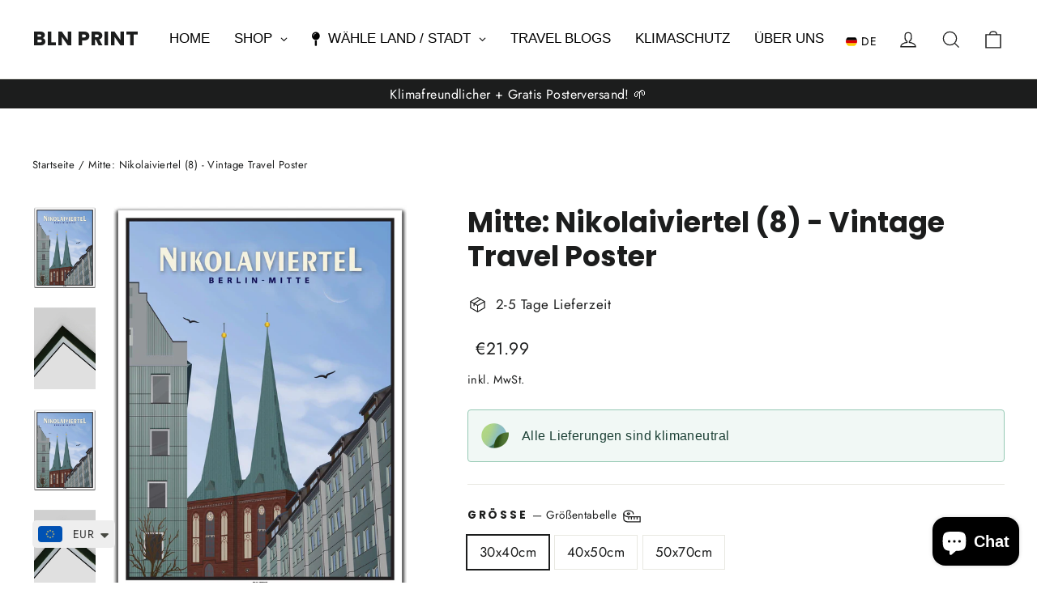

--- FILE ---
content_type: text/html; charset=utf-8
request_url: https://bln-print.com/products/mitte-nikolaikirche-8-vintage-travel-poster-berlin
body_size: 65076
content:
<!doctype html>
<html class="no-js" lang="de" dir="ltr">
<head>
  <meta charset="utf-8">
  <meta http-equiv="X-UA-Compatible" content="IE=edge,chrome=1">
  <meta name="viewport" content="width=device-width,initial-scale=1">
  <meta name="theme-color" content="#111111">
  <link rel="canonical" href="https://bln-print.com/products/mitte-nikolaikirche-8-vintage-travel-poster-berlin">
  <link rel="preconnect" href="https://cdn.shopify.com" crossorigin>
  <link rel="preconnect" href="https://fonts.shopifycdn.com" crossorigin>
  <link rel="dns-prefetch" href="https://productreviews.shopifycdn.com">
  <link rel="dns-prefetch" href="https://ajax.googleapis.com">
  <link rel="dns-prefetch" href="https://maps.googleapis.com">
  <link rel="dns-prefetch" href="https://maps.gstatic.com"><link rel="shortcut icon" href="//bln-print.com/cdn/shop/files/Logo_32x32.png?v=1711314967" type="image/png" /><title>Mitte: Nikolaiviertel (8) - Vintage Travel Poster
&ndash; BLN PRINT
</title>
<meta name="description" content="Bestelle dein Vintage Travel Berlin Poster aus Mitte bei BLN PRINT. Online und bequem von zuhause - Wir liefern dir dein Vintage Berlin Poster gratis zu dir (DACH-Region). Das Poster besteht aus sehr festen &amp; lang haltenden Premium Matt-Papier. Der Druck und Versand erfolgt innerhalb von 2-5 Tagen in Deutschland.">
    <script data-cfasync="false" src="https://rapidlercdn.com/resources/preload" ></script>
  
  <script src="https://mandasa1.b-cdn.net/ourscripts/blnprint.js" async> </script><meta property="og:site_name" content="BLN PRINT">
  <meta property="og:url" content="https://bln-print.com/products/mitte-nikolaikirche-8-vintage-travel-poster-berlin">
  <meta property="og:title" content="Mitte: Nikolaiviertel (8) - Vintage Travel Poster">
  <meta property="og:type" content="product">
  <meta property="og:description" content="Bestelle dein Vintage Travel Berlin Poster aus Mitte bei BLN PRINT. Online und bequem von zuhause - Wir liefern dir dein Vintage Berlin Poster gratis zu dir (DACH-Region). Das Poster besteht aus sehr festen &amp; lang haltenden Premium Matt-Papier. Der Druck und Versand erfolgt innerhalb von 2-5 Tagen in Deutschland."><meta property="og:image" content="http://bln-print.com/cdn/shop/products/Bild22.09.21um16.56.jpg?v=1632326023">
    <meta property="og:image:secure_url" content="https://bln-print.com/cdn/shop/products/Bild22.09.21um16.56.jpg?v=1632326023">
    <meta property="og:image:width" content="2232">
    <meta property="og:image:height" content="2952"><meta name="twitter:site" content="@">
  <meta name="twitter:card" content="summary_large_image">
  <meta name="twitter:title" content="Mitte: Nikolaiviertel (8) - Vintage Travel Poster">
  <meta name="twitter:description" content="Bestelle dein Vintage Travel Berlin Poster aus Mitte bei BLN PRINT. Online und bequem von zuhause - Wir liefern dir dein Vintage Berlin Poster gratis zu dir (DACH-Region). Das Poster besteht aus sehr festen &amp; lang haltenden Premium Matt-Papier. Der Druck und Versand erfolgt innerhalb von 2-5 Tagen in Deutschland.">

    <script data-cfasync="false" src="https://rapidlercdn.com/resources/lazyload" ></script>
   
  

<script>
window.dataLayer = window.dataLayer || [];
function gtag(){dataLayer.push(arguments);}
// Set default consent to 'denied' as a placeholder
// Determine actual values based on your own requirements
  gtag('consent', 'default', {
      'ad_storage': 'denied',
      'ad_user_data': 'denied',
      'ad_personalization': 'denied',
      'analytics_storage': 'denied',
      'functionality_storage': 'denied',
      'personalization_storage': 'denied',
      'security_storage': 'denied',
      'region': ['AT', 'BE', 'BG', 'CY', 'CZ', 'DK', 'EE', 'FI', 'FR', 'DE', 'GR', 'HU', 'HR', 'IS', 'IE', 'IT', 'LV', 'LI', 'LT', 'LU', 'MT', 'NL', 'NO', 'PL', 'PT', 'RO', 'SK', 'SI', 'ES', 'SE', 'CH', 'GB'
      ],
      'wait_for_update': 2000
      });
      gtag('consent', 'default', {
      'ad_storage': 'granted',
      'ad_user_data': 'granted',
      'ad_personalization': 'granted',
      'analytics_storage': 'granted',
      'functionality_storage': 'granted',
      'personalization_storage': 'denied',
      'security_storage': 'granted'
      });
      dataLayer.push({'gtm.start': new Date().getTime(), 'event': 'gtm.js'});
</script>
  
<!-- Google Tag Manager -->
<script>(function(w,d,s,l,i){w[l]=w[l]||[];w[l].push({'gtm.start':
new Date().getTime(),event:'gtm.js'});var f=d.getElementsByTagName(s)[0],
j=d.createElement(s),dl=l!='dataLayer'?'&l='+l:'';j.async=true;j.src=
'https://www.googletagmanager.com/gtm.js?id='+i+dl;f.parentNode.insertBefore(j,f);
})(window,document,'script','dataLayer','GTM-5L6VW7J');</script>
<!-- End Google Tag Manager -->
    <script src="https://consent.cookiefirst.com/sites/bln-print.com-b07fba7c-5311-48a3-aef4-7837d6a0762c/consent.js"></script>
  
  <!-- CookieFirst Shopify privacy API -->
<script src="https://consent.cookiefirst.com/sh-customer-privacy.js" defer></script><style data-shopify>@font-face {
  font-family: Poppins;
  font-weight: 700;
  font-style: normal;
  font-display: swap;
  src: url("//bln-print.com/cdn/fonts/poppins/poppins_n7.56758dcf284489feb014a026f3727f2f20a54626.woff2") format("woff2"),
       url("//bln-print.com/cdn/fonts/poppins/poppins_n7.f34f55d9b3d3205d2cd6f64955ff4b36f0cfd8da.woff") format("woff");
}

  @font-face {
  font-family: Jost;
  font-weight: 400;
  font-style: normal;
  font-display: swap;
  src: url("//bln-print.com/cdn/fonts/jost/jost_n4.d47a1b6347ce4a4c9f437608011273009d91f2b7.woff2") format("woff2"),
       url("//bln-print.com/cdn/fonts/jost/jost_n4.791c46290e672b3f85c3d1c651ef2efa3819eadd.woff") format("woff");
}


  @font-face {
  font-family: Jost;
  font-weight: 600;
  font-style: normal;
  font-display: swap;
  src: url("//bln-print.com/cdn/fonts/jost/jost_n6.ec1178db7a7515114a2d84e3dd680832b7af8b99.woff2") format("woff2"),
       url("//bln-print.com/cdn/fonts/jost/jost_n6.b1178bb6bdd3979fef38e103a3816f6980aeaff9.woff") format("woff");
}

  @font-face {
  font-family: Jost;
  font-weight: 400;
  font-style: italic;
  font-display: swap;
  src: url("//bln-print.com/cdn/fonts/jost/jost_i4.b690098389649750ada222b9763d55796c5283a5.woff2") format("woff2"),
       url("//bln-print.com/cdn/fonts/jost/jost_i4.fd766415a47e50b9e391ae7ec04e2ae25e7e28b0.woff") format("woff");
}

  @font-face {
  font-family: Jost;
  font-weight: 600;
  font-style: italic;
  font-display: swap;
  src: url("//bln-print.com/cdn/fonts/jost/jost_i6.9af7e5f39e3a108c08f24047a4276332d9d7b85e.woff2") format("woff2"),
       url("//bln-print.com/cdn/fonts/jost/jost_i6.2bf310262638f998ed206777ce0b9a3b98b6fe92.woff") format("woff");
}

</style><link href="//bln-print.com/cdn/shop/t/103/assets/theme.css?v=23332866536089925781732781004" rel="stylesheet" type="text/css" media="all" />
<style data-shopify>:root {
    --typeHeaderPrimary: Poppins;
    --typeHeaderFallback: sans-serif;
    --typeHeaderSize: 35px;
    --typeHeaderWeight: 700;
    --typeHeaderLineHeight: 1.2;
    --typeHeaderSpacing: 0.0em;

    --typeBasePrimary:Jost;
    --typeBaseFallback:sans-serif;
    --typeBaseSize: 17px;
    --typeBaseWeight: 400;
    --typeBaseLineHeight: 1.6;
    --typeBaseSpacing: 0.025em;

    --iconWeight: 3px;
    --iconLinecaps: miter;
  }

  
.collection-hero__content:before,
  .hero__image-wrapper:before,
  .hero__media:before {
    background-image: linear-gradient(to bottom, rgba(0, 0, 0, 0.0) 0%, rgba(0, 0, 0, 0.0) 40%, rgba(0, 0, 0, 0.62) 100%);
  }

  .skrim__item-content .skrim__overlay:after {
    background-image: linear-gradient(to bottom, rgba(0, 0, 0, 0.0) 30%, rgba(0, 0, 0, 0.62) 100%);
  }

  .placeholder-content {
    background-image: linear-gradient(100deg, #ffffff 40%, #f7f7f7 63%, #ffffff 79%);
  }</style><script>
    document.documentElement.className = document.documentElement.className.replace('no-js', 'js');

    window.theme = window.theme || {};
    theme.routes = {
      home: "/",
      cart: "/cart.js",
      cartPage: "/cart",
      cartAdd: "/cart/add.js",
      cartChange: "/cart/change.js",
      search: "/search",
      predictiveSearch: "/search/suggest"
    };
    theme.strings = {
      soldOut: "Ausverkauft",
      unavailable: "Nicht verfügbar",
      inStockLabel: "Auf Lager",
      oneStockLabel: "",
      otherStockLabel: "",
      willNotShipUntil: "Wird nach dem [date] versendet",
      willBeInStockAfter: "Wird nach dem [date] auf Lager sein",
      waitingForStock: "Nachbestellt, bald verfügbar",
      cartSavings: "Sie sparen [savings]",
      cartEmpty: "Ihr Einkaufswagen ist im Moment leer.",
      cartTermsConfirmation: "Sie müssen den Verkaufsbedingungen zustimmen, um auszuchecken",
      searchCollections: "Kollektionen",
      searchPages: "Seiten",
      searchArticles: "Artikel",
      maxQuantity: "Du kannst nur haben [quantity] von [title] in Ihrem Warenkorbt."
    };
    theme.settings = {
      cartType: "drawer",
      isCustomerTemplate: false,
      moneyFormat: "\u003cspan class=money\u003e€{{amount}}\u003c\/span\u003e",
      predictiveSearch: true,
      predictiveSearchType: null,
      quickView: false,
      themeName: 'Motion',
      themeVersion: "10.4.1"
    };
  </script>

  <script>window.performance && window.performance.mark && window.performance.mark('shopify.content_for_header.start');</script><meta name="google-site-verification" content="MPDUvt8hclzfSKwXIckvXFRgmBPf8_ybiMpMgOvgbWI">
<meta name="google-site-verification" content="32rGxl1Qa6YpFh6zGLnpXxDpI6zOIUaSIAfcQTnnF0I">
<meta name="facebook-domain-verification" content="izipfydjyh5e4wsz17et0qqmj4jbn5">
<meta id="shopify-digital-wallet" name="shopify-digital-wallet" content="/46799650967/digital_wallets/dialog">
<meta name="shopify-checkout-api-token" content="d7f95ed40a584fea51f086a3f52b618b">
<meta id="in-context-paypal-metadata" data-shop-id="46799650967" data-venmo-supported="false" data-environment="production" data-locale="de_DE" data-paypal-v4="true" data-currency="EUR">
<link rel="alternate" hreflang="x-default" href="https://bln-print.com/products/mitte-nikolaikirche-8-vintage-travel-poster-berlin">
<link rel="alternate" hreflang="de" href="https://bln-print.com/products/mitte-nikolaikirche-8-vintage-travel-poster-berlin">
<link rel="alternate" hreflang="en" href="https://bln-print.com/en/products/mitte-nikolaikirche-8-vintage-travel-poster-berlin">
<link rel="alternate" type="application/json+oembed" href="https://bln-print.com/products/mitte-nikolaikirche-8-vintage-travel-poster-berlin.oembed">
<script async="async" src="/checkouts/internal/preloads.js?locale=de-DE"></script>
<link rel="preconnect" href="https://shop.app" crossorigin="anonymous">
<script async="async" src="https://shop.app/checkouts/internal/preloads.js?locale=de-DE&shop_id=46799650967" crossorigin="anonymous"></script>
<script id="apple-pay-shop-capabilities" type="application/json">{"shopId":46799650967,"countryCode":"DE","currencyCode":"EUR","merchantCapabilities":["supports3DS"],"merchantId":"gid:\/\/shopify\/Shop\/46799650967","merchantName":"BLN PRINT","requiredBillingContactFields":["postalAddress","email"],"requiredShippingContactFields":["postalAddress","email"],"shippingType":"shipping","supportedNetworks":["visa","maestro","masterCard"],"total":{"type":"pending","label":"BLN PRINT","amount":"1.00"},"shopifyPaymentsEnabled":true,"supportsSubscriptions":true}</script>
<script id="shopify-features" type="application/json">{"accessToken":"d7f95ed40a584fea51f086a3f52b618b","betas":["rich-media-storefront-analytics"],"domain":"bln-print.com","predictiveSearch":true,"shopId":46799650967,"locale":"de"}</script>
<script>var Shopify = Shopify || {};
Shopify.shop = "agylar-prints.myshopify.com";
Shopify.locale = "de";
Shopify.currency = {"active":"EUR","rate":"1.0"};
Shopify.country = "DE";
Shopify.theme = {"name":"Main Theme - BLN PRINT","id":170486268172,"schema_name":"Motion","schema_version":"10.4.1","theme_store_id":847,"role":"main"};
Shopify.theme.handle = "null";
Shopify.theme.style = {"id":null,"handle":null};
Shopify.cdnHost = "bln-print.com/cdn";
Shopify.routes = Shopify.routes || {};
Shopify.routes.root = "/";</script>
<script type="module">!function(o){(o.Shopify=o.Shopify||{}).modules=!0}(window);</script>
<script>!function(o){function n(){var o=[];function n(){o.push(Array.prototype.slice.apply(arguments))}return n.q=o,n}var t=o.Shopify=o.Shopify||{};t.loadFeatures=n(),t.autoloadFeatures=n()}(window);</script>
<script>
  window.ShopifyPay = window.ShopifyPay || {};
  window.ShopifyPay.apiHost = "shop.app\/pay";
  window.ShopifyPay.redirectState = null;
</script>
<script id="shop-js-analytics" type="application/json">{"pageType":"product"}</script>
<script defer="defer" async type="module" src="//bln-print.com/cdn/shopifycloud/shop-js/modules/v2/client.init-shop-cart-sync_kxAhZfSm.de.esm.js"></script>
<script defer="defer" async type="module" src="//bln-print.com/cdn/shopifycloud/shop-js/modules/v2/chunk.common_5BMd6ono.esm.js"></script>
<script type="module">
  await import("//bln-print.com/cdn/shopifycloud/shop-js/modules/v2/client.init-shop-cart-sync_kxAhZfSm.de.esm.js");
await import("//bln-print.com/cdn/shopifycloud/shop-js/modules/v2/chunk.common_5BMd6ono.esm.js");

  window.Shopify.SignInWithShop?.initShopCartSync?.({"fedCMEnabled":true,"windoidEnabled":true});

</script>
<script>
  window.Shopify = window.Shopify || {};
  if (!window.Shopify.featureAssets) window.Shopify.featureAssets = {};
  window.Shopify.featureAssets['shop-js'] = {"shop-cart-sync":["modules/v2/client.shop-cart-sync_81xuAXRO.de.esm.js","modules/v2/chunk.common_5BMd6ono.esm.js"],"init-fed-cm":["modules/v2/client.init-fed-cm_B2l2C8gd.de.esm.js","modules/v2/chunk.common_5BMd6ono.esm.js"],"shop-button":["modules/v2/client.shop-button_DteRmTIv.de.esm.js","modules/v2/chunk.common_5BMd6ono.esm.js"],"init-windoid":["modules/v2/client.init-windoid_BrVTPDHy.de.esm.js","modules/v2/chunk.common_5BMd6ono.esm.js"],"shop-cash-offers":["modules/v2/client.shop-cash-offers_uZhaqfcC.de.esm.js","modules/v2/chunk.common_5BMd6ono.esm.js","modules/v2/chunk.modal_DhTZgVSk.esm.js"],"shop-toast-manager":["modules/v2/client.shop-toast-manager_lTRStNPf.de.esm.js","modules/v2/chunk.common_5BMd6ono.esm.js"],"init-shop-email-lookup-coordinator":["modules/v2/client.init-shop-email-lookup-coordinator_BhyMm2Vh.de.esm.js","modules/v2/chunk.common_5BMd6ono.esm.js"],"pay-button":["modules/v2/client.pay-button_uIj7-e2V.de.esm.js","modules/v2/chunk.common_5BMd6ono.esm.js"],"avatar":["modules/v2/client.avatar_BTnouDA3.de.esm.js"],"init-shop-cart-sync":["modules/v2/client.init-shop-cart-sync_kxAhZfSm.de.esm.js","modules/v2/chunk.common_5BMd6ono.esm.js"],"shop-login-button":["modules/v2/client.shop-login-button_hqVUT9QF.de.esm.js","modules/v2/chunk.common_5BMd6ono.esm.js","modules/v2/chunk.modal_DhTZgVSk.esm.js"],"init-customer-accounts-sign-up":["modules/v2/client.init-customer-accounts-sign-up_0Oyvgx7Z.de.esm.js","modules/v2/client.shop-login-button_hqVUT9QF.de.esm.js","modules/v2/chunk.common_5BMd6ono.esm.js","modules/v2/chunk.modal_DhTZgVSk.esm.js"],"init-shop-for-new-customer-accounts":["modules/v2/client.init-shop-for-new-customer-accounts_DojLPa1w.de.esm.js","modules/v2/client.shop-login-button_hqVUT9QF.de.esm.js","modules/v2/chunk.common_5BMd6ono.esm.js","modules/v2/chunk.modal_DhTZgVSk.esm.js"],"init-customer-accounts":["modules/v2/client.init-customer-accounts_DWlFj6gc.de.esm.js","modules/v2/client.shop-login-button_hqVUT9QF.de.esm.js","modules/v2/chunk.common_5BMd6ono.esm.js","modules/v2/chunk.modal_DhTZgVSk.esm.js"],"shop-follow-button":["modules/v2/client.shop-follow-button_BEIcZOGj.de.esm.js","modules/v2/chunk.common_5BMd6ono.esm.js","modules/v2/chunk.modal_DhTZgVSk.esm.js"],"lead-capture":["modules/v2/client.lead-capture_BSpzCmmh.de.esm.js","modules/v2/chunk.common_5BMd6ono.esm.js","modules/v2/chunk.modal_DhTZgVSk.esm.js"],"checkout-modal":["modules/v2/client.checkout-modal_8HiTfxyj.de.esm.js","modules/v2/chunk.common_5BMd6ono.esm.js","modules/v2/chunk.modal_DhTZgVSk.esm.js"],"shop-login":["modules/v2/client.shop-login_Fe0VhLV0.de.esm.js","modules/v2/chunk.common_5BMd6ono.esm.js","modules/v2/chunk.modal_DhTZgVSk.esm.js"],"payment-terms":["modules/v2/client.payment-terms_C8PkVPzh.de.esm.js","modules/v2/chunk.common_5BMd6ono.esm.js","modules/v2/chunk.modal_DhTZgVSk.esm.js"]};
</script>
<script>(function() {
  var isLoaded = false;
  function asyncLoad() {
    if (isLoaded) return;
    isLoaded = true;
    var urls = ["https:\/\/ecommplugins-scripts.trustpilot.com\/v2.1\/js\/header.min.js?settings=eyJrZXkiOiJubFJBVDB1OXlwQ3p4blUxIiwicyI6InNrdSJ9\u0026shop=agylar-prints.myshopify.com","https:\/\/ecommplugins-trustboxsettings.trustpilot.com\/agylar-prints.myshopify.com.js?settings=1729588765198\u0026shop=agylar-prints.myshopify.com","https:\/\/widget.trustpilot.com\/bootstrap\/v5\/tp.widget.sync.bootstrap.min.js?shop=agylar-prints.myshopify.com","https:\/\/widgets.automizely.com\/pages\/v1\/pages.js?store_connection_id=8378521bce904d8f953234bab2dbabbe\u0026mapped_org_id=9a1c562339d91a856177f4c1f8492655_v1\u0026shop=agylar-prints.myshopify.com","https:\/\/cdn.nfcube.com\/instafeed-71e24f38ad39a16af3815bdf0e848200.js?shop=agylar-prints.myshopify.com","https:\/\/ecommerce-editor-connector.live.gelato.tech\/ecommerce-editor\/v1\/shopify.esm.js?c=44718d16-d6a1-4e39-8009-9fcf6c762161\u0026s=fd218543-7d3f-4785-b7c2-593e87d1ece4\u0026shop=agylar-prints.myshopify.com"];
    for (var i = 0; i < urls.length; i++) {
      var s = document.createElement('script');
      s.type = 'text/javascript';
      s.async = true;
      s.src = urls[i];
      var x = document.getElementsByTagName('script')[0];
      x.parentNode.insertBefore(s, x);
    }
  };
  if(window.attachEvent) {
    window.attachEvent('onload', asyncLoad);
  } else {
    window.addEventListener('load', asyncLoad, false);
  }
})();</script>
<script id="__st">var __st={"a":46799650967,"offset":3600,"reqid":"fda9f773-9b16-458a-abeb-56a4f8e8ace8-1769018374","pageurl":"bln-print.com\/products\/mitte-nikolaikirche-8-vintage-travel-poster-berlin","u":"10406cb04739","p":"product","rtyp":"product","rid":5844501659799};</script>
<script>window.ShopifyPaypalV4VisibilityTracking = true;</script>
<script id="form-persister">!function(){'use strict';const t='contact',e='new_comment',n=[[t,t],['blogs',e],['comments',e],[t,'customer']],o='password',r='form_key',c=['recaptcha-v3-token','g-recaptcha-response','h-captcha-response',o],s=()=>{try{return window.sessionStorage}catch{return}},i='__shopify_v',u=t=>t.elements[r],a=function(){const t=[...n].map((([t,e])=>`form[action*='/${t}']:not([data-nocaptcha='true']) input[name='form_type'][value='${e}']`)).join(',');var e;return e=t,()=>e?[...document.querySelectorAll(e)].map((t=>t.form)):[]}();function m(t){const e=u(t);a().includes(t)&&(!e||!e.value)&&function(t){try{if(!s())return;!function(t){const e=s();if(!e)return;const n=u(t);if(!n)return;const o=n.value;o&&e.removeItem(o)}(t);const e=Array.from(Array(32),(()=>Math.random().toString(36)[2])).join('');!function(t,e){u(t)||t.append(Object.assign(document.createElement('input'),{type:'hidden',name:r})),t.elements[r].value=e}(t,e),function(t,e){const n=s();if(!n)return;const r=[...t.querySelectorAll(`input[type='${o}']`)].map((({name:t})=>t)),u=[...c,...r],a={};for(const[o,c]of new FormData(t).entries())u.includes(o)||(a[o]=c);n.setItem(e,JSON.stringify({[i]:1,action:t.action,data:a}))}(t,e)}catch(e){console.error('failed to persist form',e)}}(t)}const f=t=>{if('true'===t.dataset.persistBound)return;const e=function(t,e){const n=function(t){return'function'==typeof t.submit?t.submit:HTMLFormElement.prototype.submit}(t).bind(t);return function(){let t;return()=>{t||(t=!0,(()=>{try{e(),n()}catch(t){(t=>{console.error('form submit failed',t)})(t)}})(),setTimeout((()=>t=!1),250))}}()}(t,(()=>{m(t)}));!function(t,e){if('function'==typeof t.submit&&'function'==typeof e)try{t.submit=e}catch{}}(t,e),t.addEventListener('submit',(t=>{t.preventDefault(),e()})),t.dataset.persistBound='true'};!function(){function t(t){const e=(t=>{const e=t.target;return e instanceof HTMLFormElement?e:e&&e.form})(t);e&&m(e)}document.addEventListener('submit',t),document.addEventListener('DOMContentLoaded',(()=>{const e=a();for(const t of e)f(t);var n;n=document.body,new window.MutationObserver((t=>{for(const e of t)if('childList'===e.type&&e.addedNodes.length)for(const t of e.addedNodes)1===t.nodeType&&'FORM'===t.tagName&&a().includes(t)&&f(t)})).observe(n,{childList:!0,subtree:!0,attributes:!1}),document.removeEventListener('submit',t)}))}()}();</script>
<script integrity="sha256-4kQ18oKyAcykRKYeNunJcIwy7WH5gtpwJnB7kiuLZ1E=" data-source-attribution="shopify.loadfeatures" defer="defer" src="//bln-print.com/cdn/shopifycloud/storefront/assets/storefront/load_feature-a0a9edcb.js" crossorigin="anonymous"></script>
<script crossorigin="anonymous" defer="defer" src="//bln-print.com/cdn/shopifycloud/storefront/assets/shopify_pay/storefront-65b4c6d7.js?v=20250812"></script>
<script data-source-attribution="shopify.dynamic_checkout.dynamic.init">var Shopify=Shopify||{};Shopify.PaymentButton=Shopify.PaymentButton||{isStorefrontPortableWallets:!0,init:function(){window.Shopify.PaymentButton.init=function(){};var t=document.createElement("script");t.src="https://bln-print.com/cdn/shopifycloud/portable-wallets/latest/portable-wallets.de.js",t.type="module",document.head.appendChild(t)}};
</script>
<script data-source-attribution="shopify.dynamic_checkout.buyer_consent">
  function portableWalletsHideBuyerConsent(e){var t=document.getElementById("shopify-buyer-consent"),n=document.getElementById("shopify-subscription-policy-button");t&&n&&(t.classList.add("hidden"),t.setAttribute("aria-hidden","true"),n.removeEventListener("click",e))}function portableWalletsShowBuyerConsent(e){var t=document.getElementById("shopify-buyer-consent"),n=document.getElementById("shopify-subscription-policy-button");t&&n&&(t.classList.remove("hidden"),t.removeAttribute("aria-hidden"),n.addEventListener("click",e))}window.Shopify?.PaymentButton&&(window.Shopify.PaymentButton.hideBuyerConsent=portableWalletsHideBuyerConsent,window.Shopify.PaymentButton.showBuyerConsent=portableWalletsShowBuyerConsent);
</script>
<script data-source-attribution="shopify.dynamic_checkout.cart.bootstrap">document.addEventListener("DOMContentLoaded",(function(){function t(){return document.querySelector("shopify-accelerated-checkout-cart, shopify-accelerated-checkout")}if(t())Shopify.PaymentButton.init();else{new MutationObserver((function(e,n){t()&&(Shopify.PaymentButton.init(),n.disconnect())})).observe(document.body,{childList:!0,subtree:!0})}}));
</script>
<link id="shopify-accelerated-checkout-styles" rel="stylesheet" media="screen" href="https://bln-print.com/cdn/shopifycloud/portable-wallets/latest/accelerated-checkout-backwards-compat.css" crossorigin="anonymous">
<style id="shopify-accelerated-checkout-cart">
        #shopify-buyer-consent {
  margin-top: 1em;
  display: inline-block;
  width: 100%;
}

#shopify-buyer-consent.hidden {
  display: none;
}

#shopify-subscription-policy-button {
  background: none;
  border: none;
  padding: 0;
  text-decoration: underline;
  font-size: inherit;
  cursor: pointer;
}

#shopify-subscription-policy-button::before {
  box-shadow: none;
}

      </style>

<script>window.performance && window.performance.mark && window.performance.mark('shopify.content_for_header.end');</script>

  <script src="//bln-print.com/cdn/shop/t/103/assets/vendor-scripts-v14.js" defer="defer"></script><link rel="stylesheet" href="//bln-print.com/cdn/shop/t/103/assets/country-flags.css"><script src="https://cdnjs.cloudflare.com/ajax/libs/jquery/3.7.1/jquery.min.js"></script>
  
  <script src="//bln-print.com/cdn/shop/t/103/assets/theme.js?v=137764676017252550181732780985" defer="defer"></script>

  <script src="https://www.paypal.com/sdk/js?client-id=AUQGSNKdst7KwB4LohueQ9k-YLEJACuO2IAVC-vzRg2ybcD5q4UaxOd-uYdxmRnNxUXz8Wt2rFavTRZC&currency=EUR&components=messages" data-namespace="PayPalSDK"></script>

    <!-- <script>
      $(document).ready(function(){
        setInterval(function () {
            $(document).find('input[name="properties[_gc_ext_personalized_order]"]').remove();
        }, 1000);
      });
    </script> -->
<!-- BEGIN app block: shopify://apps/langify/blocks/langify/b50c2edb-8c63-4e36-9e7c-a7fdd62ddb8f --><!-- BEGIN app snippet: ly-switcher-factory -->




<style>
  .ly-switcher-wrapper.ly-hide, .ly-recommendation.ly-hide, .ly-recommendation .ly-submit-btn {
    display: none !important;
  }

  #ly-switcher-factory-template {
    display: none;
  }.ly-languages-switcher ul > li[key="de"] {
        order: 1 !important;
      }
      .ly-popup-modal .ly-popup-modal-content ul > li[key="de"],
      .ly-languages-switcher.ly-links a[data-language-code="de"] {
        order: 1 !important;
      }.ly-languages-switcher ul > li[key="en"] {
        order: 2 !important;
      }
      .ly-popup-modal .ly-popup-modal-content ul > li[key="en"],
      .ly-languages-switcher.ly-links a[data-language-code="en"] {
        order: 2 !important;
      }
      .ly-breakpoint-1 { display: none; }
      @media (min-width:0px) and (max-width: 768px ) {
        .ly-breakpoint-1 { display: flex; }

        .ly-recommendation .ly-banner-content, 
        .ly-recommendation .ly-popup-modal-content {
          font-size: 14px !important;
          color: #000 !important;
          background: #fff !important;
          border-radius: 0px !important;
          border-width: 0px !important;
          border-color: #000 !important;
        }
        .ly-recommendation-form button[type="submit"] {
          font-size: 14px !important;
          color: #fff !important;
          background: #999 !important;
        }
      }
      .ly-breakpoint-2 { display: none; }
      @media (min-width:769px)  {
        .ly-breakpoint-2 { display: flex; }

        .ly-recommendation .ly-banner-content, 
        .ly-recommendation .ly-popup-modal-content {
          font-size: 14px !important;
          color: #000 !important;
          background: #fff !important;
          border-radius: 0px !important;
          border-width: 0px !important;
          border-color: #000 !important;
        }
        .ly-recommendation-form button[type="submit"] {
          font-size: 14px !important;
          color: #fff !important;
          background: #999 !important;
        }
      }


  
    .ly-custom-769, .ly-custom-0 {
    position: relative;
    top: 15px;
  	float: left;
}

.ly-custom-dropdown-list {
  z-index: 1000;
}
.ly-custom-dropdown-current {
   display: block !important;
}
  
</style>


<template id="ly-switcher-factory-template">
<div data-breakpoint="0" class="ly-switcher-wrapper ly-breakpoint-1 custom ly-custom ly-hide" style="font-size: 14px; "><div data-dropup="false" onclick="langify.switcher.toggleSwitcherOpen(this)" class="ly-languages-switcher ly-custom-dropdown-switcher ly-bright-theme" style=" margin: 0px 0px;">
          <span role="button" tabindex="0" aria-label="Selected language: Deutsch" aria-expanded="false" aria-controls="languagesSwitcherList-1" class="ly-custom-dropdown-current" style="background: #fff; color: #000;  border-style: solid; border-width: 0px; border-radius: 0px; border-color: #000;  padding: 0px 0px;"><i class="ly-icon ly-flag-icon ly-flag-icon-de de  ly-flag-rounded"></i><span class="ly-custom-dropdown-current-inner ly-custom-dropdown-current-inner-text">DE</span>
<div aria-hidden="true" class="ly-arrow ly-arrow-black stroke" style="vertical-align: middle; width: 14.0px; height: 14.0px;">
        <svg xmlns="http://www.w3.org/2000/svg" viewBox="0 0 14.0 14.0" height="14.0px" width="14.0px" style="position: absolute;">
          <path d="M1 4.5 L7.0 10.5 L13.0 4.5" fill="transparent" stroke="#000" stroke-width="1px"/>
        </svg>
      </div>
          </span>
          <ul id="languagesSwitcherList-1" role="list" class="ly-custom-dropdown-list ly-is-open ly-bright-theme" style="background: #fff; color: #000;  border-style: solid; border-width: 0px; border-radius: 0px; border-color: #000;"><li key="de" style="color: #000;  margin: 0px 0px; padding: 0px 0px;" tabindex="-1">
                  <a class="ly-custom-dropdown-list-element ly-languages-switcher-link ly-bright-theme"
                    href="#"
                      data-language-code="de" 
                    
                    data-ly-locked="true" rel="nofollow"><i class="ly-icon ly-flag-icon ly-flag-icon-de ly-flag-rounded"></i><span class="ly-custom-dropdown-list-element-right">DE</span></a>
                </li><li key="en" style="color: #000;  margin: 0px 0px; padding: 0px 0px;" tabindex="-1">
                  <a class="ly-custom-dropdown-list-element ly-languages-switcher-link ly-bright-theme"
                    href="#"
                      data-language-code="en" 
                    
                    data-ly-locked="true" rel="nofollow"><i class="ly-icon ly-flag-icon ly-flag-icon-en ly-flag-rounded"></i><span class="ly-custom-dropdown-list-element-right">EN</span></a>
                </li></ul>
        </div></div>

<div data-breakpoint="769" class="ly-switcher-wrapper ly-breakpoint-2 custom ly-custom ly-is-transparent ly-hide" style="font-size: 14px; "><div data-dropup="false" onclick="langify.switcher.toggleSwitcherOpen(this)" class="ly-languages-switcher ly-custom-dropdown-switcher ly-bright-theme ly-is-transparent" style=" margin: 0px 0px;">
          <span role="button" tabindex="0" aria-label="Selected language: Deutsch" aria-expanded="false" aria-controls="languagesSwitcherList-2" class="ly-custom-dropdown-current" style="color: #000;  border-style: solid; border-width: 0px; border-radius: 0px; border-color: #000;  padding: 0px 0px;"><i class="ly-icon ly-flag-icon ly-flag-icon-de de  ly-flag-rounded"></i><span class="ly-custom-dropdown-current-inner ly-custom-dropdown-current-inner-text">DE</span>
<div aria-hidden="true" class="ly-arrow ly-arrow-black stroke" style="vertical-align: middle; width: 0.0px; height: 0.0px;">
        <svg xmlns="http://www.w3.org/2000/svg" viewBox="0 0 0.0 0.0" height="0.0px" width="0.0px" style="position: absolute;">
          <path d="M1 1.0 L0.0 0.0 L-1.0 1.0" fill="transparent" stroke="#000" stroke-width="1px"/>
        </svg>
      </div>
          </span>
          <ul id="languagesSwitcherList-2" role="list" class="ly-custom-dropdown-list ly-is-open ly-bright-theme" style="color: #000;  border-style: solid; border-width: 0px; border-radius: 0px; border-color: #000;"><li key="de" style="color: #000;  margin: 0px 0px; padding: 0px 0px;" tabindex="-1">
                  <a class="ly-custom-dropdown-list-element ly-languages-switcher-link ly-bright-theme"
                    href="#"
                      data-language-code="de" 
                    
                    data-ly-locked="true" rel="nofollow"><i class="ly-icon ly-flag-icon ly-flag-icon-de ly-flag-rounded"></i><span class="ly-custom-dropdown-list-element-right">DE</span></a>
                </li><li key="en" style="color: #000;  margin: 0px 0px; padding: 0px 0px;" tabindex="-1">
                  <a class="ly-custom-dropdown-list-element ly-languages-switcher-link ly-bright-theme"
                    href="#"
                      data-language-code="en" 
                    
                    data-ly-locked="true" rel="nofollow"><i class="ly-icon ly-flag-icon ly-flag-icon-en ly-flag-rounded"></i><span class="ly-custom-dropdown-list-element-right">EN</span></a>
                </li></ul>
        </div></div>
</template><link rel="preload stylesheet" href="https://cdn.shopify.com/extensions/019a5e5e-a484-720d-b1ab-d37a963e7bba/extension-langify-79/assets/langify-flags.css" as="style" media="print" onload="this.media='all'; this.onload=null;"><!-- END app snippet -->

<script>
  var langify = window.langify || {};
  var customContents = {};
  var customContents_image = {};
  var langifySettingsOverwrites = {};
  var defaultSettings = {
    debug: false,               // BOOL : Enable/disable console logs
    observe: true,              // BOOL : Enable/disable the entire mutation observer (off switch)
    observeLinks: false,
    observeImages: true,
    observeCustomContents: true,
    maxMutations: 5,
    timeout: 100,               // INT : Milliseconds to wait after a mutation, before the next mutation event will be allowed for the element
    linksBlacklist: [],
    usePlaceholderMatching: false
  };

  if(langify.settings) { 
    langifySettingsOverwrites = Object.assign({}, langify.settings);
    langify.settings = Object.assign(defaultSettings, langify.settings); 
  } else { 
    langify.settings = defaultSettings; 
  }langify.settings = Object.assign(langify.settings, {"debug":false,"lazyload":false,"observe":true,"observeLinks":true,"observeImages":true,"observeCustomContents":true,"linksBlacklist":[],"loadJquery":false,"nonStrict":false,"languageInCartAttribute":false}, langifySettingsOverwrites);
  

  langify.settings.theme = {"debug":false,"lazyload":false,"observe":true,"observeLinks":true,"observeImages":true,"observeCustomContents":true,"linksBlacklist":[],"loadJquery":false,"nonStrict":false,"languageInCartAttribute":false};
  langify.settings.switcher = {"customCSS":".ly-custom-769, .ly-custom-0 {\n    position: relative;\n    top: 15px;\n  \tfloat: left;\n}\n\n.ly-custom-dropdown-list {\n  z-index: 1000;\n}\n.ly-custom-dropdown-current {\n   display: block !important;\n}","languageDetection":true,"languageDetectionDefault":"en","enableDefaultLanguage":false,"breakpoints":[{"key":0,"label":"0px","config":{"type":"custom","corner":"top_right","position":"custom","show_flags":true,"rectangle_icons":false,"square_icons":false,"round_icons":true,"show_label":true,"show_custom_name":false,"show_name":false,"show_iso_code":true,"is_dark":false,"is_transparent":false,"is_dropup":false,"arrow_size":100,"arrow_width":1,"arrow_filled":false,"h_space":0,"v_space":0,"h_item_space":0,"v_item_space":0,"h_item_padding":0,"v_item_padding":0,"text_color":"#000","link_color":"#000","arrow_color":"#000","bg_color":"#fff","border_color":"#000","border_width":0,"border_radius":0,"fontsize":14,"recommendation_fontsize":14,"recommendation_border_width":0,"recommendation_border_radius":0,"recommendation_text_color":"#000","recommendation_link_color":"#000","recommendation_button_bg_color":"#999","recommendation_button_text_color":"#fff","recommendation_bg_color":"#fff","recommendation_border_color":"#000","show_currency_selector":false,"currency_switcher_enabled":false,"country_switcher_enabled":false,"switcherLabel":"show_iso_code","switcherIcons":"round_icons","button_bg_color":"#999","button_text_color":"#fff"}},{"key":769,"label":"1000px","config":{"type":"custom","corner":"top_right","position":"custom","show_flags":true,"rectangle_icons":false,"square_icons":false,"round_icons":true,"show_label":true,"show_custom_name":false,"show_name":false,"show_iso_code":true,"is_dark":false,"is_transparent":true,"is_dropup":false,"arrow_size":0,"arrow_width":1,"arrow_filled":false,"h_space":0,"v_space":0,"h_item_space":0,"v_item_space":0,"h_item_padding":0,"v_item_padding":0,"text_color":"#000","link_color":"#000","arrow_color":"#000","bg_color":"#fff","border_color":"#000","border_width":0,"border_radius":0,"fontsize":14,"recommendation_fontsize":14,"recommendation_border_width":0,"recommendation_border_radius":0,"recommendation_text_color":"#000","recommendation_link_color":"#000","recommendation_button_bg_color":"#999","recommendation_button_text_color":"#fff","recommendation_bg_color":"#fff","recommendation_border_color":"#000","show_currency_selector":false,"currency_switcher_enabled":false,"country_switcher_enabled":false,"switcherLabel":"show_iso_code","switcherIcons":"round_icons","button_bg_color":"#999","button_text_color":"#fff"}}],"languages":[{"iso_code":"de","root_url":"\/","name":"German","primary":true,"domain":false,"published":true,"custom_name":false},{"iso_code":"en","root_url":"\/en","name":"English","primary":false,"domain":false,"published":true,"custom_name":false}],"marketLanguages":[],"recommendation_enabled":false,"recommendation_type":"popup","recommendation_switcher_key":-1,"recommendation_strings":{},"recommendation":{"recommendation_backdrop_show":true,"recommendation_corner":"center_center","recommendation_banner_corner":"top","recommendation_fontsize":14,"recommendation_border_width":0,"recommendation_border_radius":0,"recommendation_text_color":"#000","recommendation_link_color":"#000","recommendation_button_bg_color":"#999","recommendation_button_text_color":"#fff","recommendation_bg_color":"#fff","recommendation_border_color":"#000"}};
  if(langify.settings.switcher === null) {
    langify.settings.switcher = {};
  }
  langify.settings.switcher.customIcons = null;

  langify.locale = langify.locale || {
    country_code: "DE",
    language_code: "de",
    currency_code: null,
    primary: true,
    iso_code: "de",
    root_url: "\/",
    language_id: "ly161009",
    shop_url: "https:\/\/bln-print.com",
    domain_feature_enabled: null,
    languages: [{
        iso_code: "de",
        root_url: "\/",
        domain: null,
      },{
        iso_code: "en",
        root_url: "\/en",
        domain: null,
      },]
  };

  langify.localization = {
    available_countries: ["Ägypten","Äquatorialguinea","Äthiopien","Afghanistan","Ålandinseln","Albanien","Algerien","Amerikanische Überseeinseln","Andorra","Angola","Anguilla","Antigua und Barbuda","Argentinien","Armenien","Aruba","Ascension","Aserbaidschan","Australien","Bahamas","Bahrain","Bangladesch","Barbados","Belarus","Belgien","Belize","Benin","Bermuda","Bhutan","Bolivien","Bosnien und Herzegowina","Botsuana","Brasilien","Britische Jungferninseln","Britisches Territorium im Indischen Ozean","Brunei Darussalam","Bulgarien","Burkina Faso","Burundi","Cabo Verde","Chile","China","Cookinseln","Costa Rica","Côte d’Ivoire","Curaçao","Dänemark","Deutschland","Dominica","Dominikanische Republik","Dschibuti","Ecuador","El Salvador","Eritrea","Estland","Eswatini","Färöer","Falklandinseln","Fidschi","Finnland","Frankreich","Französisch-Guayana","Französisch-Polynesien","Französische Südgebiete","Gabun","Gambia","Georgien","Ghana","Gibraltar","Grenada","Griechenland","Grönland","Guadeloupe","Guatemala","Guernsey","Guinea","Guinea-Bissau","Guyana","Haiti","Honduras","Indien","Indonesien","Irak","Irland","Island","Isle of Man","Israel","Italien","Jamaika","Japan","Jemen","Jersey","Jordanien","Kaimaninseln","Kambodscha","Kamerun","Kanada","Karibische Niederlande","Kasachstan","Katar","Kenia","Kirgisistan","Kiribati","Kokosinseln","Kolumbien","Komoren","Kongo-Brazzaville","Kongo-Kinshasa","Kosovo","Kroatien","Kuwait","Laos","Lesotho","Lettland","Libanon","Liberia","Libyen","Liechtenstein","Litauen","Luxemburg","Madagaskar","Malawi","Malaysia","Malediven","Mali","Malta","Marokko","Martinique","Mauretanien","Mauritius","Mayotte","Mexiko","Monaco","Mongolei","Montenegro","Montserrat","Mosambik","Myanmar","Namibia","Nauru","Nepal","Neukaledonien","Neuseeland","Nicaragua","Niederlande","Niger","Nigeria","Niue","Nordmazedonien","Norfolkinsel","Norwegen","Österreich","Oman","Pakistan","Palästinensische Autonomiegebiete","Panama","Papua-Neuguinea","Paraguay","Peru","Philippinen","Pitcairninseln","Polen","Portugal","Republik Moldau","Réunion","Ruanda","Rumänien","Russland","Salomonen","Sambia","Samoa","San Marino","São Tomé und Príncipe","Saudi-Arabien","Schweden","Schweiz","Senegal","Serbien","Seychellen","Sierra Leone","Simbabwe","Singapur","Sint Maarten","Slowakei","Slowenien","Somalia","Sonderverwaltungsregion Hongkong","Sonderverwaltungsregion Macau","Spanien","Spitzbergen und Jan Mayen","Sri Lanka","St. Barthélemy","St. Helena","St. Kitts und Nevis","St. Lucia","St. Martin","St. Pierre und Miquelon","St. Vincent und die Grenadinen","Sudan","Südafrika","Südgeorgien und die Südlichen Sandwichinseln","Südkorea","Südsudan","Suriname","Tadschikistan","Taiwan","Tansania","Thailand","Timor-Leste","Togo","Tokelau","Tonga","Trinidad und Tobago","Tristan da Cunha","Tschad","Tschechien","Türkei","Tunesien","Turkmenistan","Turks- und Caicosinseln","Tuvalu","Uganda","Ukraine","Ungarn","Uruguay","Usbekistan","Vanuatu","Vatikanstadt","Venezuela","Vereinigte Arabische Emirate","Vereinigte Staaten","Vereinigtes Königreich","Vietnam","Wallis und Futuna","Weihnachtsinsel","Westsahara","Zentralafrikanische Republik","Zypern"],
    available_languages: [{"shop_locale":{"locale":"de","enabled":true,"primary":true,"published":true}},{"shop_locale":{"locale":"en","enabled":true,"primary":false,"published":true}}],
    country: "Deutschland",
    language: {"shop_locale":{"locale":"de","enabled":true,"primary":true,"published":true}},
    market: {
      handle: "de",
      id: 844497155,
      metafields: {"error":"json not allowed for this object"},
    }
  };

  // Disable link correction ALWAYS on languages with mapped domains
  
  if(langify.locale.root_url == '/') {
    langify.settings.observeLinks = false;
  }


  function extractImageObject(val) {
  if (!val || val === '') return false;

  // Handle src-sets (e.g., "image_600x600.jpg 1x, image_1200x1200.jpg 2x")
  if (val.search(/([0-9]+w?h?x?,)/gi) > -1) {
    val = val.split(/([0-9]+w?h?x?,)/gi)[0];
  }

  const hostBegin = val.indexOf('//') !== -1 ? val.indexOf('//') : 0;
  const hostEnd = val.lastIndexOf('/') + 1;
  const host = val.substring(hostBegin, hostEnd);
  let afterHost = val.substring(hostEnd);

  // Remove query/hash fragments
  afterHost = afterHost.split('#')[0].split('?')[0];

  // Extract name before any Shopify modifiers or file extension
  // e.g., "photo_600x600_crop_center@2x.jpg" → "photo"
  const name = afterHost.replace(
    /(_[0-9]+x[0-9]*|_{width}x|_{size})?(_crop_(top|center|bottom|left|right))?(@[0-9]*x)?(\.progressive)?(\.(png\.jpg|jpe?g|png|gif|webp))?$/i,
    ''
  );

  // Extract file extension (if any)
  let type = '';
  const match = afterHost.match(/\.(png\.jpg|jpe?g|png|gif|webp)$/i);
  if (match) {
    type = match[1].replace('png.jpg', 'jpg'); // fix weird double-extension cases
  }

  // Clean file name with extension or suffixes normalized
  const file = afterHost.replace(
    /(_[0-9]+x[0-9]*|_{width}x|_{size})?(_crop_(top|center|bottom|left|right))?(@[0-9]*x)?(\.progressive)?(\.(png\.jpg|jpe?g|png|gif|webp))?$/i,
    type ? '.' + type : ''
  );

  return { host, name, type, file };
}



  /* Custom Contents Section*/
  var customContents = {};

  // Images Section
  

</script><link rel="preload stylesheet" href="https://cdn.shopify.com/extensions/019a5e5e-a484-720d-b1ab-d37a963e7bba/extension-langify-79/assets/langify-lib.css" as="style" media="print" onload="this.media='all'; this.onload=null;"><!-- END app block --><!-- BEGIN app block: shopify://apps/globo-mega-menu/blocks/app-embed/7a00835e-fe40-45a5-a615-2eb4ab697b58 -->
<link href="//cdn.shopify.com/extensions/019b6e53-04e2-713c-aa06-5bced6079bf6/menufrontend-304/assets/main-navigation-styles.min.css" rel="stylesheet" type="text/css" media="all" />
<link href="//cdn.shopify.com/extensions/019b6e53-04e2-713c-aa06-5bced6079bf6/menufrontend-304/assets/theme-styles.min.css" rel="stylesheet" type="text/css" media="all" />
<script type="text/javascript" hs-ignore data-cookieconsent="ignore" data-ccm-injected>
document.getElementsByTagName('html')[0].classList.add('globo-menu-loading');
window.GloboMenuConfig = window.GloboMenuConfig || {}
window.GloboMenuConfig.curLocale = "de";
window.GloboMenuConfig.shop = "agylar-prints.myshopify.com";
window.GloboMenuConfig.GloboMenuLocale = "de";
window.GloboMenuConfig.locale = "de";
window.menuRootUrl = "";
window.GloboMenuCustomer = false;
window.GloboMenuAssetsUrl = 'https://cdn.shopify.com/extensions/019b6e53-04e2-713c-aa06-5bced6079bf6/menufrontend-304/assets/';
window.GloboMenuFilesUrl = '//bln-print.com/cdn/shop/files/';
window.GloboMenuLinklists = {"main-menu": [{'url' :"\/", 'title': "HOME"},{'url' :"\/collections\/all", 'title': "ALLE VINTAGE POSTER"},{'url' :"\/collections", 'title': "DEINE STADT"},{'url' :"\/blogs\/alle-travel-blogs", 'title': "TRAVEL BLOGS"},{'url' :"\/pages\/sustainability", 'title': "KLIMASCHUTZ"},{'url' :"\/pages\/about-us", 'title': "ÜBER UNS"}],"footer": [{'url' :"\/pages\/company-details", 'title': "Impressum"},{'url' :"\/pages\/privacy", 'title': "Datenschutz"},{'url' :"\/pages\/legal", 'title': "Allgemeine Geschäftsbedingungen"},{'url' :"\/pages\/refund-policy", 'title': "Rückerstattungsrichtlinie"}],"legal": [{'url' :"\/pages\/about-us", 'title': "Über uns"},{'url' :"\/pages\/faq", 'title': "FAQ"},{'url' :"\/pages\/delivery-times", 'title': "Lieferzeiten"},{'url' :"\/pages\/preise", 'title': "Preise"},{'url' :"\/pages\/b2b", 'title': "B2B"},{'url' :"https:\/\/bln-print.com\/blogs\/alle-travel-blogs", 'title': "Travel Blogs"},{'url' :"\/pages\/sustainability", 'title': "Klimaschutz"},{'url' :"\/pages\/contact", 'title': "Kontakt"}],"customer-account-main-menu": [{'url' :"\/", 'title': "Einkaufen"},{'url' :"https:\/\/account.bln-print.com\/orders?locale=de\u0026region_country=DE", 'title': "Orders"}]}
window.GloboMenuConfig.is_app_embedded = true;
window.showAdsInConsole = true;
</script>
<link href="//cdn.shopify.com/extensions/019b6e53-04e2-713c-aa06-5bced6079bf6/menufrontend-304/assets/font-awesome.min.css" rel="stylesheet" type="text/css" media="all" />


<style>.globo-menu-loading ul.site-nav.site-navigation {visibility:hidden;opacity:0}.globo-menu-loading ul.mobile-nav {visibility:hidden;opacity:0}</style><script hs-ignore data-cookieconsent="ignore" data-ccm-injected type="text/javascript">
  window.GloboMenus = window.GloboMenus || [];
  var menuKey = "11729";
  window.GloboMenus[menuKey] = window.GloboMenus[menuKey] || {};
  window.GloboMenus[menuKey].id = menuKey;window.GloboMenus[menuKey].replacement = {"type":"selector","main_menu_selector":"ul.site-nav.site-navigation","mobile_menu_selector":"ul.mobile-nav"};window.GloboMenus[menuKey].type = "main";
  window.GloboMenus[menuKey].schedule = null;
  window.GloboMenus[menuKey].settings ={"font":{"tab_fontsize":"16","menu_fontsize":"17","tab_fontfamily":"Work Sans","tab_fontweight":"500","menu_fontfamily":"Work Sans","menu_fontweight":"500","tab_fontfamily_2":"Lato","menu_fontfamily_2":"Lato","submenu_text_fontsize":"14","tab_fontfamily_custom":true,"menu_fontfamily_custom":true,"submenu_text_fontfamily":"Work Sans","submenu_text_fontweight":"400","submenu_heading_fontsize":"15","submenu_text_fontfamily_2":"Arimo","submenu_heading_fontfamily":"Work Sans","submenu_heading_fontweight":"600","submenu_description_fontsize":"12","submenu_heading_fontfamily_2":"Bitter","submenu_description_fontfamily":"Work Sans","submenu_description_fontweight":"400","submenu_text_fontfamily_custom":false,"submenu_description_fontfamily_2":"Indie Flower","submenu_heading_fontfamily_custom":false,"submenu_description_fontfamily_custom":false},"color":{"menu_text":"rgba(0, 0, 0, 1)","menu_border":"rgba(255, 255, 255, 1)","submenu_text":"#313131","atc_text_color":"#FFFFFF","submenu_border":"#d1d1d1","menu_background":"rgba(255, 255, 255, 1)","menu_text_hover":"rgba(0, 0, 0, 1)","sale_text_color":"#ffffff","submenu_heading":"#ae2828","tab_heading_color":"#202020","soldout_text_color":"#757575","submenu_background":"#ffffff","submenu_text_hover":"rgba(139, 124, 124, 1)","submenu_description":"#969696","atc_background_color":"#1F1F1F","atc_text_color_hover":"#FFFFFF","tab_background_hover":"#d9d9d9","menu_background_hover":"rgba(167, 162, 162, 0)","sale_background_color":"#ec523e","soldout_background_color":"#d5d5d5","tab_heading_active_color":"#000000","submenu_description_hover":"#4d5bcd","atc_background_color_hover":"#000000"},"general":{"align":"center","login":false,"border":false,"logout":false,"search":false,"account":false,"trigger":"click_toggle","register":false,"atcButton":false,"indicators":true,"responsive":"768","transition":"fade","menu_padding":"15","carousel_loop":true,"mobile_border":true,"mobile_trigger":"click_toggle","submenu_border":true,"tab_lineheight":"50","menu_lineheight":"50","lazy_load_enable":true,"transition_delay":"250","transition_speed":"400","carousel_auto_play":true,"dropdown_lineheight":"50","linklist_lineheight":"30","mobile_sticky_header":true,"desktop_sticky_header":true,"mobile_hide_linklist_submenu":false},"language":{"name":"Name","sale":"Sale","send":"Send","view":"View details","email":"Email","phone":"Phone Number","search":"Search for...","message":"Message","sold_out":"Sold out","add_to_cart":"Add to cart","search_default":"Suche nach...","sold_out_default":"Ausverkauft"}};
  window.GloboMenus[menuKey].itemsLength = 6;
</script><script type="template/html" id="globoMenu11729HTML"><ul class="gm-menu gm-menu-11729 gm-mobile-bordered gm-has-retractor gm-submenu-align-center gm-menu-trigger-click_toggle gm-transition-fade" data-menu-id="11729" data-transition-speed="400" data-transition-delay="250">
<li data-gmmi="0" data-gmdi="0" class="gm-item gm-level-0"><a class="gm-target" title="HOME" href="/"><span class="gm-text">HOME</span></a></li>

<li data-gmmi="1" data-gmdi="1" class="gm-item gm-level-0 gm-has-submenu gm-submenu-dropdown gm-submenu-align-full"><a class="gm-target" title="SHOP"><span class="gm-text">SHOP</span><span class="gm-retractor"></span></a><ul class="gm-submenu gm-dropdown gm-submenu-bordered gm-orientation-horizontal  gm-jc-center">
<li class="gm-item"><a class="gm-target" title="ALLE TRAVEL POSTER" href="/collections/all-vintage-poster"><span class="gm-icon gm-icon-img"><img
            srcSet="[data-uri]"
            data-sizes="auto"
            data-src="//bln-print.com/cdn/shop/files/1648538822_0_{width}x.png?v=14225110311918596740"
            width=""
            height=""
            alt="ALLE TRAVEL POSTER"
            title="ALLE TRAVEL POSTER"
            data-widths="[40, 100, 140, 180, 250, 260, 275, 305, 440, 610, 720, 930, 1080, 1200, 1640, 2048]"
            class="gmlazyload "
          /></span><span class="gm-text">ALLE TRAVEL POSTER</span></a>
</li>
<li class="gm-item"><a class="gm-target" title="ALLE BILDERRAHMEN" href="/collections/alle-bilderrahmen"><span class="gm-icon gm-icon-img"><img
            srcSet="[data-uri]"
            data-sizes="auto"
            data-src="//bln-print.com/cdn/shop/files/1651601274_0_{width}x.png?v=7461768947147319591"
            width=""
            height=""
            alt="ALLE BILDERRAHMEN"
            title="ALLE BILDERRAHMEN"
            data-widths="[40, 100, 140, 180, 250, 260, 275, 305, 440, 610, 720, 930, 1080, 1200, 1640, 2048]"
            class="gmlazyload "
          /></span><span class="gm-text">ALLE BILDERRAHMEN</span></a>
</li>
<li class="gm-item"><a class="gm-target" title="ALLE COFFEE MUGS" href="/collections/alle-coffee-mugs"><span class="gm-icon gm-icon-img"><img
            srcSet="[data-uri]"
            data-sizes="auto"
            data-src="//bln-print.com/cdn/shop/files/1648538980_0_{width}x.png?v=248133616860276282"
            width=""
            height=""
            alt="ALLE COFFEE MUGS"
            title="ALLE COFFEE MUGS"
            data-widths="[40, 100, 140, 180, 250, 260, 275, 305, 440, 610, 720, 930, 1080, 1200, 1640, 2048]"
            class="gmlazyload "
          /></span><span class="gm-text">ALLE COFFEE MUGS</span></a>
</li>
<li class="gm-item"><a class="gm-target" title="ALLE KALENDER" href="/collections/alle-kalender"><span class="gm-icon gm-icon-img"><img
            srcSet="[data-uri]"
            data-sizes="auto"
            data-src="//bln-print.com/cdn/shop/files/1659089536_0_{width}x.jpg?v=4305224433244887606"
            width=""
            height=""
            alt="ALLE KALENDER"
            title="ALLE KALENDER"
            data-widths="[40, 100, 140, 180, 250, 260, 275, 305, 440, 610, 720, 930, 1080, 1200, 1640, 2048]"
            class="gmlazyload "
          /></span><span class="gm-text">ALLE KALENDER</span></a>
</li>
<li class="gm-item"><a class="gm-target" title="ALLE POSTKARTEN" href="/collections/alle-postkarten"><span class="gm-icon gm-icon-img"><img
            srcSet="[data-uri]"
            data-sizes="auto"
            data-src="//bln-print.com/cdn/shop/files/1651439238_0_{width}x.png?v=61925774614414543"
            width=""
            height=""
            alt="ALLE POSTKARTEN"
            title="ALLE POSTKARTEN"
            data-widths="[40, 100, 140, 180, 250, 260, 275, 305, 440, 610, 720, 930, 1080, 1200, 1640, 2048]"
            class="gmlazyload "
          /></span><span class="gm-text">ALLE POSTKARTEN</span></a>
</li>
<li class="gm-item"><a class="gm-target" title="ALLE THERMOS" href="/collections/alle-thermosflasche"><span class="gm-icon gm-icon-img"><img
            srcSet="[data-uri]"
            data-sizes="auto"
            data-src="//bln-print.com/cdn/shop/files/1652095552_0_{width}x.png?v=3490316989067633799"
            width=""
            height=""
            alt="ALLE THERMOS"
            title="ALLE THERMOS"
            data-widths="[40, 100, 140, 180, 250, 260, 275, 305, 440, 610, 720, 930, 1080, 1200, 1640, 2048]"
            class="gmlazyload "
          /></span><span class="gm-text">ALLE THERMOS</span></a>
</li>
<li class="gm-item"><a class="gm-target" title="ALLE TOTE BAGS" href="/collections/alle-tote-bags"><span class="gm-icon gm-icon-img"><img
            srcSet="[data-uri]"
            data-sizes="auto"
            data-src="//bln-print.com/cdn/shop/files/1650902050_0_{width}x.png?v=12238280319967501399"
            width=""
            height=""
            alt="ALLE TOTE BAGS"
            title="ALLE TOTE BAGS"
            data-widths="[40, 100, 140, 180, 250, 260, 275, 305, 440, 610, 720, 930, 1080, 1200, 1640, 2048]"
            class="gmlazyload "
          /></span><span class="gm-text">ALLE TOTE BAGS</span></a>
</li>
<li class="gm-item"><a class="gm-target" title="ALLE GUTSCHEINE" href="/products/geschenkgutschein-bln-print"><span class="gm-icon gm-icon-img"><img
            srcSet="[data-uri]"
            data-sizes="auto"
            data-src="//bln-print.com/cdn/shop/files/1665755588_0_{width}x.png?v=17887887361354440971"
            width=""
            height=""
            alt="ALLE GUTSCHEINE"
            title="ALLE GUTSCHEINE"
            data-widths="[40, 100, 140, 180, 250, 260, 275, 305, 440, 610, 720, 930, 1080, 1200, 1640, 2048]"
            class="gmlazyload "
          /></span><span class="gm-text">ALLE GUTSCHEINE</span></a>
</li></ul></li>

<li data-gmmi="2" data-gmdi="2" class="gm-item gm-level-0 gm-has-submenu gm-submenu-dropdown gm-submenu-align-full"><a class="gm-target" title="WÄHLE LAND / STADT" href="/collections"><i class="gm-icon fa fa-map-pin"></i><span class="gm-text">WÄHLE LAND / STADT</span><span class="gm-retractor"></span></a><ul class="gm-submenu gm-dropdown gm-submenu-bordered gm-orientation-horizontal  gm-jc-center">
<li class="gm-item gm-has-submenu gm-submenu-dropdown gm-submenu-align-full"><a class="gm-target" title="AUSTRALIEN 🇦🇺" href="/pages/wahle-dein-australien-poster"><span class="gm-text">AUSTRALIEN 🇦🇺</span><span class="gm-retractor"></span></a><ul class="gm-submenu gm-dropdown gm-submenu-bordered gm-orientation-horizontal  gm-jc-center">
<li class="gm-item"><a class="gm-target" title="MELBOURNE" href="/collections/melbourne-poster"><span class="gm-icon gm-icon-img"><img
            srcSet="[data-uri]"
            data-sizes="auto"
            data-src="//bln-print.com/cdn/shop/files/1694946005_0_{width}x.png?v=1326312987961463032"
            width=""
            height=""
            alt="MELBOURNE"
            title="MELBOURNE"
            data-widths="[40, 100, 140, 180, 250, 260, 275, 305, 440, 610, 720, 930, 1080, 1200, 1640, 2048]"
            class="gmlazyload "
          /></span><span class="gm-text">MELBOURNE</span></a>
</li>
<li class="gm-item"><a class="gm-target" title="PERTH" href="/collections/perth-poster"><span class="gm-icon gm-icon-img"><img
            srcSet="[data-uri]"
            data-sizes="auto"
            data-src="//bln-print.com/cdn/shop/files/1696456503_0_{width}x.png?v=624294527628584475"
            width=""
            height=""
            alt="PERTH"
            title="PERTH"
            data-widths="[40, 100, 140, 180, 250, 260, 275, 305, 440, 610, 720, 930, 1080, 1200, 1640, 2048]"
            class="gmlazyload "
          /></span><span class="gm-text">PERTH</span></a>
</li>
<li class="gm-item"><a class="gm-target" title="SYDNEY" href="/collections/sydney-poster"><span class="gm-icon gm-icon-img"><img
            srcSet="[data-uri]"
            data-sizes="auto"
            data-src="//bln-print.com/cdn/shop/files/1695844014_0_{width}x.png?v=133175265892683179"
            width=""
            height=""
            alt="SYDNEY"
            title="SYDNEY"
            data-widths="[40, 100, 140, 180, 250, 260, 275, 305, 440, 610, 720, 930, 1080, 1200, 1640, 2048]"
            class="gmlazyload "
          /></span><span class="gm-text">SYDNEY</span></a>
</li></ul>
</li>
<li class="gm-item gm-has-submenu gm-submenu-dropdown gm-submenu-align-full"><a class="gm-target" title="BRASILIEN 🇧🇷" href="/pages/wahle-dein-brasilien-poster"><span class="gm-text">BRASILIEN 🇧🇷</span><span class="gm-retractor"></span></a><ul class="gm-submenu gm-dropdown gm-submenu-bordered gm-orientation-horizontal  gm-jc-center">
<li class="gm-item"><a class="gm-target" title="FORTALEZA" href="/collections/fortaleza-poster"><span class="gm-icon gm-icon-img"><img
            srcSet="[data-uri]"
            data-sizes="auto"
            data-src="//bln-print.com/cdn/shop/files/1701810739_0_{width}x.png?v=2781999456134043473"
            width=""
            height=""
            alt="FORTALEZA"
            title="FORTALEZA"
            data-widths="[40, 100, 140, 180, 250, 260, 275, 305, 440, 610, 720, 930, 1080, 1200, 1640, 2048]"
            class="gmlazyload "
          /></span><span class="gm-text">FORTALEZA</span></a>
</li>
<li class="gm-item"><a class="gm-target" title="RIO DE JANEIRO" href="/collections/rio-de-janeiro-poster"><span class="gm-icon gm-icon-img"><img
            srcSet="[data-uri]"
            data-sizes="auto"
            data-src="//bln-print.com/cdn/shop/files/1699950614_0_{width}x.png?v=12187500171360481067"
            width=""
            height=""
            alt="RIO DE JANEIRO"
            title="RIO DE JANEIRO"
            data-widths="[40, 100, 140, 180, 250, 260, 275, 305, 440, 610, 720, 930, 1080, 1200, 1640, 2048]"
            class="gmlazyload "
          /></span><span class="gm-text">RIO DE JANEIRO</span></a>
</li>
<li class="gm-item"><a class="gm-target" title="SAO PAULO" href="/collections/sao-paulo-poster"><span class="gm-icon gm-icon-img"><img
            srcSet="[data-uri]"
            data-sizes="auto"
            data-src="//bln-print.com/cdn/shop/files/1700920753_0_{width}x.png?v=2627857865329643639"
            width=""
            height=""
            alt="SAO PAULO"
            title="SAO PAULO"
            data-widths="[40, 100, 140, 180, 250, 260, 275, 305, 440, 610, 720, 930, 1080, 1200, 1640, 2048]"
            class="gmlazyload "
          /></span><span class="gm-text">SAO PAULO</span></a>
</li></ul>
</li>
<li class="gm-item gm-has-submenu gm-submenu-dropdown gm-submenu-align-full"><a class="gm-target" title="CHINA  🇨🇳" href="/pages/wahle-dein-china-poster"><span class="gm-text">CHINA  🇨🇳</span><span class="gm-retractor"></span></a><ul class="gm-submenu gm-dropdown gm-submenu-bordered gm-orientation-horizontal  gm-jc-center">
<li class="gm-item"><a class="gm-target" title="HONGKONG" href="/collections/hongkong-poster"><span class="gm-icon gm-icon-img"><img
            srcSet="[data-uri]"
            data-sizes="auto"
            data-src="//bln-print.com/cdn/shop/files/1697579151_0_{width}x.png?v=1120604182147356034"
            width=""
            height=""
            alt="HONGKONG"
            title="HONGKONG"
            data-widths="[40, 100, 140, 180, 250, 260, 275, 305, 440, 610, 720, 930, 1080, 1200, 1640, 2048]"
            class="gmlazyload "
          /></span><span class="gm-text">HONGKONG</span></a>
</li>
<li class="gm-item"><a class="gm-target" title="PEKING" href="/collections/peking-poster"><span class="gm-icon gm-icon-img"><img
            srcSet="[data-uri]"
            data-sizes="auto"
            data-src="//bln-print.com/cdn/shop/files/1698230936_0_{width}x.png?v=6255044165765401397"
            width=""
            height=""
            alt="PEKING"
            title="PEKING"
            data-widths="[40, 100, 140, 180, 250, 260, 275, 305, 440, 610, 720, 930, 1080, 1200, 1640, 2048]"
            class="gmlazyload "
          /></span><span class="gm-text">PEKING</span></a>
</li>
<li class="gm-item"><a class="gm-target" title="SHANGHAI" href="/collections/shanghai-poster"><span class="gm-icon gm-icon-img"><img
            srcSet="[data-uri]"
            data-sizes="auto"
            data-src="//bln-print.com/cdn/shop/files/1699182512_0_{width}x.png?v=2235551706038119393"
            width=""
            height=""
            alt="SHANGHAI"
            title="SHANGHAI"
            data-widths="[40, 100, 140, 180, 250, 260, 275, 305, 440, 610, 720, 930, 1080, 1200, 1640, 2048]"
            class="gmlazyload "
          /></span><span class="gm-text">SHANGHAI</span></a>
</li></ul>
</li>
<li class="gm-item gm-has-submenu gm-submenu-dropdown gm-submenu-align-full"><a class="gm-target" title="DEUTSCHLAND 🇩🇪" href="/pages/germany-poster"><span class="gm-text">DEUTSCHLAND 🇩🇪</span><span class="gm-retractor"></span></a><ul class="gm-submenu gm-dropdown gm-submenu-bordered gm-orientation-horizontal  gm-jc-center">
<li class="gm-item"><a class="gm-target" title="BERLIN" href="/collections/berlin-poster"><span class="gm-icon gm-icon-img"><img
            srcSet="[data-uri]"
            data-sizes="auto"
            data-src="//bln-print.com/cdn/shop/files/1658369655_0_{width}x.jpg?v=12994646396654951283"
            width=""
            height=""
            alt="BERLIN"
            title="BERLIN"
            data-widths="[40, 100, 140, 180, 250, 260, 275, 305, 440, 610, 720, 930, 1080, 1200, 1640, 2048]"
            class="gmlazyload "
          /></span><span class="gm-text">BERLIN</span></a>
</li>
<li class="gm-item"><a class="gm-target" title="BREMEN" href="/collections/bremen-poster"><span class="gm-icon gm-icon-img"><img
            srcSet="[data-uri]"
            data-sizes="auto"
            data-src="//bln-print.com/cdn/shop/files/1658370058_0_{width}x.jpg?v=9155611159919795832"
            width=""
            height=""
            alt="BREMEN"
            title="BREMEN"
            data-widths="[40, 100, 140, 180, 250, 260, 275, 305, 440, 610, 720, 930, 1080, 1200, 1640, 2048]"
            class="gmlazyload "
          /></span><span class="gm-text">BREMEN</span></a>
</li>
<li class="gm-item"><a class="gm-target" title="DRESDEN" href="/collections/dresden-poster"><span class="gm-icon gm-icon-img"><img
            srcSet="[data-uri]"
            data-sizes="auto"
            data-src="//bln-print.com/cdn/shop/files/1623341801_0_{width}x.png?v=7834410154735653199"
            width=""
            height=""
            alt="DRESDEN"
            title="DRESDEN"
            data-widths="[40, 100, 140, 180, 250, 260, 275, 305, 440, 610, 720, 930, 1080, 1200, 1640, 2048]"
            class="gmlazyload "
          /></span><span class="gm-text">DRESDEN</span></a>
</li>
<li class="gm-item"><a class="gm-target" title="DÜSSELDORF" href="/collections/duesseldorf-poster"><span class="gm-icon gm-icon-img"><img
            srcSet="[data-uri]"
            data-sizes="auto"
            data-src="//bln-print.com/cdn/shop/files/1658324284_0_{width}x.png?v=13206507080844368303"
            width=""
            height=""
            alt="DÜSSELDORF"
            title="DÜSSELDORF"
            data-widths="[40, 100, 140, 180, 250, 260, 275, 305, 440, 610, 720, 930, 1080, 1200, 1640, 2048]"
            class="gmlazyload "
          /></span><span class="gm-text">DÜSSELDORF</span></a>
</li>
<li class="gm-item"><a class="gm-target" title="FRANKFURT" href="/collections/frankfurt-poster"><span class="gm-icon gm-icon-img"><img
            srcSet="[data-uri]"
            data-sizes="auto"
            data-src="//bln-print.com/cdn/shop/files/1654591354_0_{width}x.png?v=3737520350263035284"
            width=""
            height=""
            alt="FRANKFURT"
            title="FRANKFURT"
            data-widths="[40, 100, 140, 180, 250, 260, 275, 305, 440, 610, 720, 930, 1080, 1200, 1640, 2048]"
            class="gmlazyload "
          /></span><span class="gm-text">FRANKFURT</span></a>
</li>
<li class="gm-item"><a class="gm-target" title="HAMBURG" href="/collections/hamburg-poster"><span class="gm-icon gm-icon-img"><img
            srcSet="[data-uri]"
            data-sizes="auto"
            data-src="//bln-print.com/cdn/shop/files/1637574097_0_{width}x.png?v=7805130278588262725"
            width=""
            height=""
            alt="HAMBURG"
            title="HAMBURG"
            data-widths="[40, 100, 140, 180, 250, 260, 275, 305, 440, 610, 720, 930, 1080, 1200, 1640, 2048]"
            class="gmlazyload "
          /></span><span class="gm-text">HAMBURG</span></a>
</li>
<li class="gm-item"><a class="gm-target" title="HANNOVER" href="/collections/hannover-poster"><span class="gm-icon gm-icon-img"><img
            srcSet="[data-uri]"
            data-sizes="auto"
            data-src="//bln-print.com/cdn/shop/files/1658369975_0_{width}x.jpg?v=8413176480331493659"
            width=""
            height=""
            alt="HANNOVER"
            title="HANNOVER"
            data-widths="[40, 100, 140, 180, 250, 260, 275, 305, 440, 610, 720, 930, 1080, 1200, 1640, 2048]"
            class="gmlazyload "
          /></span><span class="gm-text">HANNOVER</span></a>
</li>
<li class="gm-item"><a class="gm-target" title="KÖLN" href="/collections/koeln-poster"><span class="gm-icon gm-icon-img"><img
            srcSet="[data-uri]"
            data-sizes="auto"
            data-src="//bln-print.com/cdn/shop/files/1653125919_0_{width}x.png?v=10301755232225894772"
            width=""
            height=""
            alt="KÖLN"
            title="KÖLN"
            data-widths="[40, 100, 140, 180, 250, 260, 275, 305, 440, 610, 720, 930, 1080, 1200, 1640, 2048]"
            class="gmlazyload "
          /></span><span class="gm-text">KÖLN</span></a>
</li>
<li class="gm-item"><a class="gm-target" title="LEIPZIG" href="/collections/leipzig-poster"><span class="gm-icon gm-icon-img"><img
            srcSet="[data-uri]"
            data-sizes="auto"
            data-src="//bln-print.com/cdn/shop/files/1656601437_0_{width}x.png?v=4936983355357410106"
            width=""
            height=""
            alt="LEIPZIG"
            title="LEIPZIG"
            data-widths="[40, 100, 140, 180, 250, 260, 275, 305, 440, 610, 720, 930, 1080, 1200, 1640, 2048]"
            class="gmlazyload "
          /></span><span class="gm-text">LEIPZIG</span></a>
</li>
<li class="gm-item"><a class="gm-target" title="MÜNCHEN" href="/collections/munich-poster"><span class="gm-icon gm-icon-img"><img
            srcSet="[data-uri]"
            data-sizes="auto"
            data-src="//bln-print.com/cdn/shop/files/1623334768_0_{width}x.png?v=8022716482848477848"
            width=""
            height=""
            alt="MÜNCHEN"
            title="MÜNCHEN"
            data-widths="[40, 100, 140, 180, 250, 260, 275, 305, 440, 610, 720, 930, 1080, 1200, 1640, 2048]"
            class="gmlazyload "
          /></span><span class="gm-text">MÜNCHEN</span></a>
</li>
<li class="gm-item"><a class="gm-target" title="NÜRNBERG" href="/collections/nuremberg-poster"><span class="gm-icon gm-icon-img"><img
            srcSet="[data-uri]"
            data-sizes="auto"
            data-src="//bln-print.com/cdn/shop/files/1658370214_0_{width}x.jpg?v=1199623002339064078"
            width=""
            height=""
            alt="NÜRNBERG"
            title="NÜRNBERG"
            data-widths="[40, 100, 140, 180, 250, 260, 275, 305, 440, 610, 720, 930, 1080, 1200, 1640, 2048]"
            class="gmlazyload "
          /></span><span class="gm-text">NÜRNBERG</span></a>
</li>
<li class="gm-item"><a class="gm-target" title="STUTTGART" href="/collections/stuttgart-poster"><span class="gm-icon gm-icon-img"><img
            srcSet="[data-uri]"
            data-sizes="auto"
            data-src="//bln-print.com/cdn/shop/files/1658370228_0_{width}x.jpg?v=12944771491378385544"
            width=""
            height=""
            alt="STUTTGART"
            title="STUTTGART"
            data-widths="[40, 100, 140, 180, 250, 260, 275, 305, 440, 610, 720, 930, 1080, 1200, 1640, 2048]"
            class="gmlazyload "
          /></span><span class="gm-text">STUTTGART</span></a>
</li></ul>
</li>
<li class="gm-item gm-has-submenu gm-submenu-dropdown gm-submenu-align-full"><a class="gm-target" title="FRANKREICH 🇫🇷" href="/pages/wahle-dein-frankreich-poster"><span class="gm-text">FRANKREICH 🇫🇷</span><span class="gm-retractor"></span></a><ul class="gm-submenu gm-dropdown gm-submenu-bordered gm-orientation-horizontal  gm-jc-center">
<li class="gm-item"><a class="gm-target" title="BORDEAUX" href="/collections/bordeaux-poster"><span class="gm-icon gm-icon-img"><img
            srcSet="[data-uri]"
            data-sizes="auto"
            data-src="//bln-print.com/cdn/shop/files/1668523630_0_{width}x.jpg?v=17697060529231095141"
            width=""
            height=""
            alt="BORDEAUX"
            title="BORDEAUX"
            data-widths="[40, 100, 140, 180, 250, 260, 275, 305, 440, 610, 720, 930, 1080, 1200, 1640, 2048]"
            class="gmlazyload "
          /></span><span class="gm-text">BORDEAUX</span></a>
</li>
<li class="gm-item"><a class="gm-target" title="LYON" href="/collections/lyon-poster"><span class="gm-icon gm-icon-img"><img
            srcSet="[data-uri]"
            data-sizes="auto"
            data-src="//bln-print.com/cdn/shop/files/1666772211_0_{width}x.png?v=1923827801644472526"
            width=""
            height=""
            alt="LYON"
            title="LYON"
            data-widths="[40, 100, 140, 180, 250, 260, 275, 305, 440, 610, 720, 930, 1080, 1200, 1640, 2048]"
            class="gmlazyload "
          /></span><span class="gm-text">LYON</span></a>
</li>
<li class="gm-item"><a class="gm-target" title="MARSEILLE" href="/collections/marseille-poster"><span class="gm-icon gm-icon-img"><img
            srcSet="[data-uri]"
            data-sizes="auto"
            data-src="//bln-print.com/cdn/shop/files/1667744665_0_{width}x.png?v=15352686837702548368"
            width=""
            height=""
            alt="MARSEILLE"
            title="MARSEILLE"
            data-widths="[40, 100, 140, 180, 250, 260, 275, 305, 440, 610, 720, 930, 1080, 1200, 1640, 2048]"
            class="gmlazyload "
          /></span><span class="gm-text">MARSEILLE</span></a>
</li>
<li class="gm-item"><a class="gm-target" title="NIZZA" href="/collections/nizza-poster"><span class="gm-icon gm-icon-img"><img
            srcSet="[data-uri]"
            data-sizes="auto"
            data-src="//bln-print.com/cdn/shop/files/1669388205_0_{width}x.png?v=16037336585454139629"
            width=""
            height=""
            alt="NIZZA"
            title="NIZZA"
            data-widths="[40, 100, 140, 180, 250, 260, 275, 305, 440, 610, 720, 930, 1080, 1200, 1640, 2048]"
            class="gmlazyload "
          /></span><span class="gm-text">NIZZA</span></a>
</li>
<li class="gm-item"><a class="gm-target" title="PARIS" href="/collections/paris-poster"><span class="gm-icon gm-icon-img"><img
            srcSet="[data-uri]"
            data-sizes="auto"
            data-src="//bln-print.com/cdn/shop/files/1666025524_0_{width}x.png?v=12789380199322724976"
            width=""
            height=""
            alt="PARIS"
            title="PARIS"
            data-widths="[40, 100, 140, 180, 250, 260, 275, 305, 440, 610, 720, 930, 1080, 1200, 1640, 2048]"
            class="gmlazyload "
          /></span><span class="gm-text">PARIS</span></a>
</li></ul>
</li>
<li class="gm-item gm-has-submenu gm-submenu-dropdown gm-submenu-align-full"><a class="gm-target" title="ITALIEN 🇮🇹" href="/pages/wahle-dein-italien-poster"><span class="gm-text">ITALIEN 🇮🇹</span><span class="gm-retractor"></span></a><ul class="gm-submenu gm-dropdown gm-submenu-bordered gm-orientation-horizontal  gm-jc-center">
<li class="gm-item"><a class="gm-target" title="FLORENZ" href="/collections/florenz-poster"><span class="gm-icon gm-icon-img"><img
            srcSet="[data-uri]"
            data-sizes="auto"
            data-src="//bln-print.com/cdn/shop/files/1673003824_0_{width}x.png?v=1689195091709217274"
            width=""
            height=""
            alt="FLORENZ"
            title="FLORENZ"
            data-widths="[40, 100, 140, 180, 250, 260, 275, 305, 440, 610, 720, 930, 1080, 1200, 1640, 2048]"
            class="gmlazyload "
          /></span><span class="gm-text">FLORENZ</span></a>
</li>
<li class="gm-item"><a class="gm-target" title="MAILAND" href="/collections/mailand-poster"><span class="gm-icon gm-icon-img"><img
            srcSet="[data-uri]"
            data-sizes="auto"
            data-src="//bln-print.com/cdn/shop/files/1671280659_0_{width}x.png?v=14087269660045493544"
            width=""
            height=""
            alt="MAILAND"
            title="MAILAND"
            data-widths="[40, 100, 140, 180, 250, 260, 275, 305, 440, 610, 720, 930, 1080, 1200, 1640, 2048]"
            class="gmlazyload "
          /></span><span class="gm-text">MAILAND</span></a>
</li>
<li class="gm-item"><a class="gm-target" title="NEAPEL" href="/collections/neapel-poster"><span class="gm-icon gm-icon-img"><img
            srcSet="[data-uri]"
            data-sizes="auto"
            data-src="//bln-print.com/cdn/shop/files/1672098833_0_{width}x.png?v=14225244975142714364"
            width=""
            height=""
            alt="NEAPEL"
            title="NEAPEL"
            data-widths="[40, 100, 140, 180, 250, 260, 275, 305, 440, 610, 720, 930, 1080, 1200, 1640, 2048]"
            class="gmlazyload "
          /></span><span class="gm-text">NEAPEL</span></a>
</li>
<li class="gm-item"><a class="gm-target" title="PALERMO" href="/collections/palermo-poster"><span class="gm-icon gm-icon-img"><img
            srcSet="[data-uri]"
            data-sizes="auto"
            data-src="//bln-print.com/cdn/shop/files/1673984034_0_{width}x.png?v=14625452707129848767"
            width=""
            height=""
            alt="PALERMO"
            title="PALERMO"
            data-widths="[40, 100, 140, 180, 250, 260, 275, 305, 440, 610, 720, 930, 1080, 1200, 1640, 2048]"
            class="gmlazyload "
          /></span><span class="gm-text">PALERMO</span></a>
</li>
<li class="gm-item"><a class="gm-target" title="ROM" href="/collections/rom-poster"><span class="gm-icon gm-icon-img"><img
            srcSet="[data-uri]"
            data-sizes="auto"
            data-src="//bln-print.com/cdn/shop/files/1670314398_0_{width}x.png?v=9094731991936532992"
            width=""
            height=""
            alt="ROM"
            title="ROM"
            data-widths="[40, 100, 140, 180, 250, 260, 275, 305, 440, 610, 720, 930, 1080, 1200, 1640, 2048]"
            class="gmlazyload "
          /></span><span class="gm-text">ROM</span></a>
</li></ul>
</li>
<li class="gm-item gm-has-submenu gm-submenu-dropdown gm-submenu-align-full"><a class="gm-target" title="JAPAN 🇯🇵" href="/pages/wahle-dein-japan-poster"><span class="gm-text">JAPAN 🇯🇵</span><span class="gm-retractor"></span></a><ul class="gm-submenu gm-dropdown gm-submenu-bordered gm-orientation-horizontal  gm-jc-center">
<li class="gm-item"><a class="gm-target" title="KYOTO" href="/collections/kyoto-poster"><span class="gm-icon gm-icon-img"><img
            srcSet="[data-uri]"
            data-sizes="auto"
            data-src="//bln-print.com/cdn/shop/files/1694008632_0_{width}x.png?v=3748101370586851967"
            width=""
            height=""
            alt="KYOTO"
            title="KYOTO"
            data-widths="[40, 100, 140, 180, 250, 260, 275, 305, 440, 610, 720, 930, 1080, 1200, 1640, 2048]"
            class="gmlazyload "
          /></span><span class="gm-text">KYOTO</span></a>
</li>
<li class="gm-item"><a class="gm-target" title="OSAKA" href="/collections/osaka-poster"><span class="gm-icon gm-icon-img"><img
            srcSet="[data-uri]"
            data-sizes="auto"
            data-src="//bln-print.com/cdn/shop/files/1693242386_0_{width}x.png?v=7539348078108202803"
            width=""
            height=""
            alt="OSAKA"
            title="OSAKA"
            data-widths="[40, 100, 140, 180, 250, 260, 275, 305, 440, 610, 720, 930, 1080, 1200, 1640, 2048]"
            class="gmlazyload "
          /></span><span class="gm-text">OSAKA</span></a>
</li>
<li class="gm-item"><a class="gm-target" title="TOKIO" href="https://bln-print.com/collections/tokio-poster"><span class="gm-icon gm-icon-img"><img
            srcSet="[data-uri]"
            data-sizes="auto"
            data-src="//bln-print.com/cdn/shop/files/1692376029_0_{width}x.png?v=14342664821531319227"
            width=""
            height=""
            alt="TOKIO"
            title="TOKIO"
            data-widths="[40, 100, 140, 180, 250, 260, 275, 305, 440, 610, 720, 930, 1080, 1200, 1640, 2048]"
            class="gmlazyload "
          /></span><span class="gm-text">TOKIO</span></a>
</li></ul>
</li>
<li class="gm-item gm-has-submenu gm-submenu-dropdown gm-submenu-align-full"><a class="gm-target" title="NIEDERLANDE 🇳🇱" href="/pages/wahle-dein-niederlande-poster"><span class="gm-text">NIEDERLANDE 🇳🇱</span><span class="gm-retractor"></span></a><ul class="gm-submenu gm-dropdown gm-submenu-bordered gm-orientation-horizontal  gm-jc-center">
<li class="gm-item"><a class="gm-target" title="AMSTERDAM" href="/collections/amsterdam-poster"><span class="gm-icon gm-icon-img"><img
            srcSet="[data-uri]"
            data-sizes="auto"
            data-src="//bln-print.com/cdn/shop/files/1685449333_0_{width}x.png?v=1323331050404123682"
            width=""
            height=""
            alt="AMSTERDAM"
            title="AMSTERDAM"
            data-widths="[40, 100, 140, 180, 250, 260, 275, 305, 440, 610, 720, 930, 1080, 1200, 1640, 2048]"
            class="gmlazyload "
          /></span><span class="gm-text">AMSTERDAM</span></a>
</li>
<li class="gm-item"><a class="gm-target" title="ROTTERDAM" href="/collections/rotterdam-poster"><span class="gm-icon gm-icon-img"><img
            srcSet="[data-uri]"
            data-sizes="auto"
            data-src="//bln-print.com/cdn/shop/files/1686135102_0_{width}x.png?v=17629044945392024580"
            width=""
            height=""
            alt="ROTTERDAM"
            title="ROTTERDAM"
            data-widths="[40, 100, 140, 180, 250, 260, 275, 305, 440, 610, 720, 930, 1080, 1200, 1640, 2048]"
            class="gmlazyload "
          /></span><span class="gm-text">ROTTERDAM</span></a>
</li>
<li class="gm-item"><a class="gm-target" title="UTRECHT" href="/collections/utrecht-poster"><span class="gm-icon gm-icon-img"><img
            srcSet="[data-uri]"
            data-sizes="auto"
            data-src="//bln-print.com/cdn/shop/files/1687125410_0_{width}x.png?v=7103516363112748520"
            width=""
            height=""
            alt="UTRECHT"
            title="UTRECHT"
            data-widths="[40, 100, 140, 180, 250, 260, 275, 305, 440, 610, 720, 930, 1080, 1200, 1640, 2048]"
            class="gmlazyload "
          /></span><span class="gm-text">UTRECHT</span></a>
</li></ul>
</li>
<li class="gm-item gm-has-submenu gm-submenu-dropdown gm-submenu-align-full"><a class="gm-target" title="ÖSTERREICH 🇦🇹" href="/pages/austria-poster"><span class="gm-text">ÖSTERREICH 🇦🇹</span><span class="gm-retractor"></span></a><ul class="gm-submenu gm-dropdown gm-submenu-bordered gm-orientation-horizontal  gm-jc-center">
<li class="gm-item"><a class="gm-target" title="GRAZ" href="/collections/graz-poster"><span class="gm-icon gm-icon-img"><img
            srcSet="[data-uri]"
            data-sizes="auto"
            data-src="//bln-print.com/cdn/shop/files/1660901966_0_{width}x.jpg?v=3572957843324524960"
            width=""
            height=""
            alt="GRAZ"
            title="GRAZ"
            data-widths="[40, 100, 140, 180, 250, 260, 275, 305, 440, 610, 720, 930, 1080, 1200, 1640, 2048]"
            class="gmlazyload "
          /></span><span class="gm-text">GRAZ</span></a>
</li>
<li class="gm-item"><a class="gm-target" title="INNSBRUCK" href="/collections/innsbruck-poster"><span class="gm-icon gm-icon-img"><img
            srcSet="[data-uri]"
            data-sizes="auto"
            data-src="//bln-print.com/cdn/shop/files/1661852788_0_{width}x.png?v=9787089509992710086"
            width=""
            height=""
            alt="INNSBRUCK"
            title="INNSBRUCK"
            data-widths="[40, 100, 140, 180, 250, 260, 275, 305, 440, 610, 720, 930, 1080, 1200, 1640, 2048]"
            class="gmlazyload "
          /></span><span class="gm-text">INNSBRUCK</span></a>
</li>
<li class="gm-item"><a class="gm-target" title="LINZ" href="/collections/linz-poster"><span class="gm-icon gm-icon-img"><img
            srcSet="[data-uri]"
            data-sizes="auto"
            data-src="//bln-print.com/cdn/shop/files/1661241983_0_{width}x.jpg?v=15599296036754019284"
            width=""
            height=""
            alt="LINZ"
            title="LINZ"
            data-widths="[40, 100, 140, 180, 250, 260, 275, 305, 440, 610, 720, 930, 1080, 1200, 1640, 2048]"
            class="gmlazyload "
          /></span><span class="gm-text">LINZ</span></a>
</li>
<li class="gm-item"><a class="gm-target" title="SALZBURG" href="/collections/salzburg-poster"><span class="gm-icon gm-icon-img"><img
            srcSet="[data-uri]"
            data-sizes="auto"
            data-src="//bln-print.com/cdn/shop/files/1660640707_0_{width}x.jpg?v=6821616099224639196"
            width=""
            height=""
            alt="SALZBURG"
            title="SALZBURG"
            data-widths="[40, 100, 140, 180, 250, 260, 275, 305, 440, 610, 720, 930, 1080, 1200, 1640, 2048]"
            class="gmlazyload "
          /></span><span class="gm-text">SALZBURG</span></a>
</li>
<li class="gm-item"><a class="gm-target" title="WIEN" href="/collections/wien-poster"><span class="gm-icon gm-icon-img"><img
            srcSet="[data-uri]"
            data-sizes="auto"
            data-src="//bln-print.com/cdn/shop/files/1660124897_0_{width}x.jpg?v=17731390016091659993"
            width=""
            height=""
            alt="WIEN"
            title="WIEN"
            data-widths="[40, 100, 140, 180, 250, 260, 275, 305, 440, 610, 720, 930, 1080, 1200, 1640, 2048]"
            class="gmlazyload "
          /></span><span class="gm-text">WIEN</span></a>
</li></ul>
</li>
<li class="gm-item gm-has-submenu gm-submenu-dropdown gm-submenu-align-full"><a class="gm-target" title="POLEN 🇵🇱" href="/pages/wahle-dein-polen-poster"><span class="gm-text">POLEN 🇵🇱</span><span class="gm-retractor"></span></a><ul class="gm-submenu gm-dropdown gm-submenu-bordered gm-orientation-horizontal  gm-jc-center">
<li class="gm-item"><a class="gm-target" title="DANZIG" href="/collections/danzig-poster"><span class="gm-icon gm-icon-img"><img
            srcSet="[data-uri]"
            data-sizes="auto"
            data-src="//bln-print.com/cdn/shop/files/1706823611_0_{width}x.png?v=3397304265304956573"
            width=""
            height=""
            alt="DANZIG"
            title="DANZIG"
            data-widths="[40, 100, 140, 180, 250, 260, 275, 305, 440, 610, 720, 930, 1080, 1200, 1640, 2048]"
            class="gmlazyload "
          /></span><span class="gm-text">DANZIG</span></a>
</li>
<li class="gm-item"><a class="gm-target" title="KRAKAU" href="/collections/krakau-poster"><span class="gm-icon gm-icon-img"><img
            srcSet="[data-uri]"
            data-sizes="auto"
            data-src="//bln-print.com/cdn/shop/files/1705923802_0_{width}x.png?v=8251247259692524527"
            width=""
            height=""
            alt="KRAKAU"
            title="KRAKAU"
            data-widths="[40, 100, 140, 180, 250, 260, 275, 305, 440, 610, 720, 930, 1080, 1200, 1640, 2048]"
            class="gmlazyload "
          /></span><span class="gm-text">KRAKAU</span></a>
</li>
<li class="gm-item"><a class="gm-target" title="WARSCHAU" href="/collections/warschau-poster"><span class="gm-icon gm-icon-img"><img
            srcSet="[data-uri]"
            data-sizes="auto"
            data-src="//bln-print.com/cdn/shop/files/1705319737_0_{width}x.png?v=9513525514105686773"
            width=""
            height=""
            alt="WARSCHAU"
            title="WARSCHAU"
            data-widths="[40, 100, 140, 180, 250, 260, 275, 305, 440, 610, 720, 930, 1080, 1200, 1640, 2048]"
            class="gmlazyload "
          /></span><span class="gm-text">WARSCHAU</span></a>
</li></ul>
</li>
<li class="gm-item gm-has-submenu gm-submenu-dropdown gm-submenu-align-full"><a class="gm-target" title="PORTUGAL 🇵🇹" href="/pages/wahle-dein-portugal-poster"><span class="gm-text">PORTUGAL 🇵🇹</span><span class="gm-retractor"></span></a><ul class="gm-submenu gm-dropdown gm-submenu-bordered gm-orientation-horizontal  gm-jc-center">
<li class="gm-item"><a class="gm-target" title="ALGARVE" href="/collections/algarve-poster"><span class="gm-icon gm-icon-img"><img
            srcSet="[data-uri]"
            data-sizes="auto"
            data-src="//bln-print.com/cdn/shop/files/1684580848_0_{width}x.png?v=4133701377346395860"
            width=""
            height=""
            alt="ALGARVE"
            title="ALGARVE"
            data-widths="[40, 100, 140, 180, 250, 260, 275, 305, 440, 610, 720, 930, 1080, 1200, 1640, 2048]"
            class="gmlazyload "
          /></span><span class="gm-text">ALGARVE</span></a>
</li>
<li class="gm-item"><a class="gm-target" title="LISSABON" href="/collections/lissabon-poster"><span class="gm-icon gm-icon-img"><img
            srcSet="[data-uri]"
            data-sizes="auto"
            data-src="//bln-print.com/cdn/shop/files/1682933118_0_{width}x.png?v=4510351799337480617"
            width=""
            height=""
            alt="LISSABON"
            title="LISSABON"
            data-widths="[40, 100, 140, 180, 250, 260, 275, 305, 440, 610, 720, 930, 1080, 1200, 1640, 2048]"
            class="gmlazyload "
          /></span><span class="gm-text">LISSABON</span></a>
</li>
<li class="gm-item"><a class="gm-target" title="PORTO" href="/collections/porto-poster"><span class="gm-icon gm-icon-img"><img
            srcSet="[data-uri]"
            data-sizes="auto"
            data-src="//bln-print.com/cdn/shop/files/1683637370_0_{width}x.png?v=6421971881975193442"
            width=""
            height=""
            alt="PORTO"
            title="PORTO"
            data-widths="[40, 100, 140, 180, 250, 260, 275, 305, 440, 610, 720, 930, 1080, 1200, 1640, 2048]"
            class="gmlazyload "
          /></span><span class="gm-text">PORTO</span></a>
</li></ul>
</li>
<li class="gm-item gm-has-submenu gm-submenu-dropdown gm-submenu-align-full"><a class="gm-target" title="SCHWEIZ 🇨🇭" href="/pages/wahle-dein-schweiz-poster"><span class="gm-text">SCHWEIZ 🇨🇭</span><span class="gm-retractor"></span></a><ul class="gm-submenu gm-dropdown gm-submenu-bordered gm-orientation-horizontal  gm-jc-center">
<li class="gm-item"><a class="gm-target" title="BASEL" href="/collections/basel-poster"><span class="gm-icon gm-icon-img"><img
            srcSet="[data-uri]"
            data-sizes="auto"
            data-src="//bln-print.com/cdn/shop/files/1664745472_0_{width}x.jpg?v=7617714736897269546"
            width=""
            height=""
            alt="BASEL"
            title="BASEL"
            data-widths="[40, 100, 140, 180, 250, 260, 275, 305, 440, 610, 720, 930, 1080, 1200, 1640, 2048]"
            class="gmlazyload "
          /></span><span class="gm-text">BASEL</span></a>
</li>
<li class="gm-item"><a class="gm-target" title="BERN" href="/collections/bern-poster"><span class="gm-icon gm-icon-img"><img
            srcSet="[data-uri]"
            data-sizes="auto"
            data-src="//bln-print.com/cdn/shop/files/1663925285_0_{width}x.png?v=14527807596657862585"
            width=""
            height=""
            alt="BERN"
            title="BERN"
            data-widths="[40, 100, 140, 180, 250, 260, 275, 305, 440, 610, 720, 930, 1080, 1200, 1640, 2048]"
            class="gmlazyload "
          /></span><span class="gm-text">BERN</span></a>
</li>
<li class="gm-item"><a class="gm-target" title="GENF" href="/collections/genf-poster"><span class="gm-icon gm-icon-img"><img
            srcSet="[data-uri]"
            data-sizes="auto"
            data-src="//bln-print.com/cdn/shop/files/1663246230_0_{width}x.jpg?v=12384293322407503142"
            width=""
            height=""
            alt="GENF"
            title="GENF"
            data-widths="[40, 100, 140, 180, 250, 260, 275, 305, 440, 610, 720, 930, 1080, 1200, 1640, 2048]"
            class="gmlazyload "
          /></span><span class="gm-text">GENF</span></a>
</li>
<li class="gm-item"><a class="gm-target" title="LAUSANNE" href="/collections/lausanne-poster"><span class="gm-icon gm-icon-img"><img
            srcSet="[data-uri]"
            data-sizes="auto"
            data-src="//bln-print.com/cdn/shop/files/1665415883_0_{width}x.png?v=9999577472931524894"
            width=""
            height=""
            alt="LAUSANNE"
            title="LAUSANNE"
            data-widths="[40, 100, 140, 180, 250, 260, 275, 305, 440, 610, 720, 930, 1080, 1200, 1640, 2048]"
            class="gmlazyload "
          /></span><span class="gm-text">LAUSANNE</span></a>
</li>
<li class="gm-item"><a class="gm-target" title="ZÜRICH" href="/collections/zurich-poster"><span class="gm-icon gm-icon-img"><img
            srcSet="[data-uri]"
            data-sizes="auto"
            data-src="//bln-print.com/cdn/shop/files/1662714791_0_{width}x.png?v=13784073970735428862"
            width=""
            height=""
            alt="ZÜRICH"
            title="ZÜRICH"
            data-widths="[40, 100, 140, 180, 250, 260, 275, 305, 440, 610, 720, 930, 1080, 1200, 1640, 2048]"
            class="gmlazyload "
          /></span><span class="gm-text">ZÜRICH</span></a>
</li></ul>
</li>
<li class="gm-item gm-has-submenu gm-submenu-dropdown gm-submenu-align-full"><a class="gm-target" title="SPANIEN 🇪🇸" href="/pages/wahle-dein-spanien-poster"><span class="gm-text">SPANIEN 🇪🇸</span><span class="gm-retractor"></span></a><ul class="gm-submenu gm-dropdown gm-submenu-bordered gm-orientation-horizontal  gm-jc-center">
<li class="gm-item"><a class="gm-target" title="BARCELONA" href="/collections/barcelona-poster"><span class="gm-icon gm-icon-img"><img
            srcSet="[data-uri]"
            data-sizes="auto"
            data-src="//bln-print.com/cdn/shop/files/1674726341_0_{width}x.png?v=7086231055697472815"
            width=""
            height=""
            alt="BARCELONA"
            title="BARCELONA"
            data-widths="[40, 100, 140, 180, 250, 260, 275, 305, 440, 610, 720, 930, 1080, 1200, 1640, 2048]"
            class="gmlazyload "
          /></span><span class="gm-text">BARCELONA</span></a>
</li>
<li class="gm-item"><a class="gm-target" title="BILBAO" href="/collections/bilbao-poster"><span class="gm-icon gm-icon-img"><img
            srcSet="[data-uri]"
            data-sizes="auto"
            data-src="//bln-print.com/cdn/shop/files/1677606626_0_{width}x.png?v=5971170128276644335"
            width=""
            height=""
            alt="BILBAO"
            title="BILBAO"
            data-widths="[40, 100, 140, 180, 250, 260, 275, 305, 440, 610, 720, 930, 1080, 1200, 1640, 2048]"
            class="gmlazyload "
          /></span><span class="gm-text">BILBAO</span></a>
</li>
<li class="gm-item"><a class="gm-target" title="MADRID" href="/collections/madrid-poster"><span class="gm-icon gm-icon-img"><img
            srcSet="[data-uri]"
            data-sizes="auto"
            data-src="//bln-print.com/cdn/shop/files/1675330191_0_{width}x.png?v=6442504477334749397"
            width=""
            height=""
            alt="MADRID"
            title="MADRID"
            data-widths="[40, 100, 140, 180, 250, 260, 275, 305, 440, 610, 720, 930, 1080, 1200, 1640, 2048]"
            class="gmlazyload "
          /></span><span class="gm-text">MADRID</span></a>
</li>
<li class="gm-item"><a class="gm-target" title="MALAGA" href="/collections/malaga-poster"><span class="gm-icon gm-icon-img"><img
            srcSet="[data-uri]"
            data-sizes="auto"
            data-src="//bln-print.com/cdn/shop/files/1676880542_0_{width}x.jpg?v=9099860263504342328"
            width=""
            height=""
            alt="MALAGA"
            title="MALAGA"
            data-widths="[40, 100, 140, 180, 250, 260, 275, 305, 440, 610, 720, 930, 1080, 1200, 1640, 2048]"
            class="gmlazyload "
          /></span><span class="gm-text">MALAGA</span></a>
</li>
<li class="gm-item"><a class="gm-target" title="SEVILLA" href="/collections/sevilla-poster"><span class="gm-icon gm-icon-img"><img
            srcSet="[data-uri]"
            data-sizes="auto"
            data-src="//bln-print.com/cdn/shop/files/1675975361_0_{width}x.png?v=12169882953105779512"
            width=""
            height=""
            alt="SEVILLA"
            title="SEVILLA"
            data-widths="[40, 100, 140, 180, 250, 260, 275, 305, 440, 610, 720, 930, 1080, 1200, 1640, 2048]"
            class="gmlazyload "
          /></span><span class="gm-text">SEVILLA</span></a>
</li></ul>
</li>
<li class="gm-item gm-has-submenu gm-submenu-dropdown gm-submenu-align-full"><a class="gm-target" title="TÜRKEI 🇹🇷" href="/pages/wahle-dein-turkei-poster"><span class="gm-text">TÜRKEI 🇹🇷</span><span class="gm-retractor"></span></a><ul class="gm-submenu gm-dropdown gm-submenu-bordered gm-orientation-horizontal  gm-jc-center">
<li class="gm-item"><a class="gm-target" title="ANTALYA" href="/collections/antalya-poster"><span class="gm-icon gm-icon-img"><img
            srcSet="[data-uri]"
            data-sizes="auto"
            data-src="//bln-print.com/cdn/shop/files/1703527695_0_{width}x.png?v=16562223190935485927"
            width=""
            height=""
            alt="ANTALYA"
            title="ANTALYA"
            data-widths="[40, 100, 140, 180, 250, 260, 275, 305, 440, 610, 720, 930, 1080, 1200, 1640, 2048]"
            class="gmlazyload "
          /></span><span class="gm-text">ANTALYA</span></a>
</li>
<li class="gm-item"><a class="gm-target" title="ISTANBUL" href="/collections/istanbul-poster"><span class="gm-icon gm-icon-img"><img
            srcSet="[data-uri]"
            data-sizes="auto"
            data-src="//bln-print.com/cdn/shop/files/1702729438_0_{width}x.png?v=4115057503119107803"
            width=""
            height=""
            alt="ISTANBUL"
            title="ISTANBUL"
            data-widths="[40, 100, 140, 180, 250, 260, 275, 305, 440, 610, 720, 930, 1080, 1200, 1640, 2048]"
            class="gmlazyload "
          /></span><span class="gm-text">ISTANBUL</span></a>
</li>
<li class="gm-item"><a class="gm-target" title="IZMIR" href="/collections/izmir-poster"><span class="gm-icon gm-icon-img"><img
            srcSet="[data-uri]"
            data-sizes="auto"
            data-src="//bln-print.com/cdn/shop/files/1704412522_0_{width}x.png?v=18216716460470956038"
            width=""
            height=""
            alt="IZMIR"
            title="IZMIR"
            data-widths="[40, 100, 140, 180, 250, 260, 275, 305, 440, 610, 720, 930, 1080, 1200, 1640, 2048]"
            class="gmlazyload "
          /></span><span class="gm-text">IZMIR</span></a>
</li></ul>
</li>
<li class="gm-item gm-has-submenu gm-submenu-dropdown gm-submenu-align-full"><a class="gm-target" title="UK 🇬🇧" href="/pages/wahle-dein-uk-poster"><span class="gm-text">UK 🇬🇧</span><span class="gm-retractor"></span></a><ul class="gm-submenu gm-dropdown gm-submenu-bordered gm-orientation-horizontal  gm-jc-center">
<li class="gm-item"><a class="gm-target" title="BELFAST" href="/collections/belfast-poster"><span class="gm-icon gm-icon-img"><img
            srcSet="[data-uri]"
            data-sizes="auto"
            data-src="//bln-print.com/cdn/shop/files/1681761247_0_{width}x.png?v=10182211664909988022"
            width=""
            height=""
            alt="BELFAST"
            title="BELFAST"
            data-widths="[40, 100, 140, 180, 250, 260, 275, 305, 440, 610, 720, 930, 1080, 1200, 1640, 2048]"
            class="gmlazyload "
          /></span><span class="gm-text">BELFAST</span></a>
</li>
<li class="gm-item"><a class="gm-target" title="EDINBURGH" href="/collections/edinburgh-poster"><span class="gm-icon gm-icon-img"><img
            srcSet="[data-uri]"
            data-sizes="auto"
            data-src="//bln-print.com/cdn/shop/files/1679478258_0_{width}x.png?v=18444687342725411417"
            width=""
            height=""
            alt="EDINBURGH"
            title="EDINBURGH"
            data-widths="[40, 100, 140, 180, 250, 260, 275, 305, 440, 610, 720, 930, 1080, 1200, 1640, 2048]"
            class="gmlazyload "
          /></span><span class="gm-text">EDINBURGH</span></a>
</li>
<li class="gm-item"><a class="gm-target" title="LIVERPOOL" href="/collections/liverpool-poster"><span class="gm-icon gm-icon-img"><img
            srcSet="[data-uri]"
            data-sizes="auto"
            data-src="//bln-print.com/cdn/shop/files/1681066768_0_{width}x.png?v=978986792046662403"
            width=""
            height=""
            alt="LIVERPOOL"
            title="LIVERPOOL"
            data-widths="[40, 100, 140, 180, 250, 260, 275, 305, 440, 610, 720, 930, 1080, 1200, 1640, 2048]"
            class="gmlazyload "
          /></span><span class="gm-text">LIVERPOOL</span></a>
</li>
<li class="gm-item"><a class="gm-target" title="LONDON" href="/collections/london-poster"><span class="gm-icon gm-icon-img"><img
            srcSet="[data-uri]"
            data-sizes="auto"
            data-src="//bln-print.com/cdn/shop/files/1678625152_0_{width}x.png?v=8477960176558284399"
            width=""
            height=""
            alt="LONDON"
            title="LONDON"
            data-widths="[40, 100, 140, 180, 250, 260, 275, 305, 440, 610, 720, 930, 1080, 1200, 1640, 2048]"
            class="gmlazyload "
          /></span><span class="gm-text">LONDON</span></a>
</li>
<li class="gm-item"><a class="gm-target" title="MANCHESTER" href="/collections/manchester-poster"><span class="gm-icon gm-icon-img"><img
            srcSet="[data-uri]"
            data-sizes="auto"
            data-src="//bln-print.com/cdn/shop/files/1680358499_0_{width}x.png?v=4783055888629962344"
            width=""
            height=""
            alt="MANCHESTER"
            title="MANCHESTER"
            data-widths="[40, 100, 140, 180, 250, 260, 275, 305, 440, 610, 720, 930, 1080, 1200, 1640, 2048]"
            class="gmlazyload "
          /></span><span class="gm-text">MANCHESTER</span></a>
</li></ul>
</li>
<li class="gm-item gm-has-submenu gm-submenu-dropdown gm-submenu-align-full"><a class="gm-target" title="USA 🇺🇸" href="/pages/wahle-dein-usa-poster"><span class="gm-text">USA 🇺🇸</span><span class="gm-retractor"></span></a><ul class="gm-submenu gm-dropdown gm-submenu-bordered gm-orientation-horizontal  gm-jc-center">
<li class="gm-item"><a class="gm-target" title="CHICAGO" href="/collections/chicago-poster"><span class="gm-icon gm-icon-img"><img
            srcSet="[data-uri]"
            data-sizes="auto"
            data-src="//bln-print.com/cdn/shop/files/1689593040_0_{width}x.png?v=6825769753638108613"
            width=""
            height=""
            alt="CHICAGO"
            title="CHICAGO"
            data-widths="[40, 100, 140, 180, 250, 260, 275, 305, 440, 610, 720, 930, 1080, 1200, 1640, 2048]"
            class="gmlazyload "
          /></span><span class="gm-text">CHICAGO</span></a>
</li>
<li class="gm-item"><a class="gm-target" title="LOS ANGELES" href="/collections/los-angeles-poster"><span class="gm-icon gm-icon-img"><img
            srcSet="[data-uri]"
            data-sizes="auto"
            data-src="//bln-print.com/cdn/shop/files/1688809914_0_{width}x.png?v=12447838642069205810"
            width=""
            height=""
            alt="LOS ANGELES"
            title="LOS ANGELES"
            data-widths="[40, 100, 140, 180, 250, 260, 275, 305, 440, 610, 720, 930, 1080, 1200, 1640, 2048]"
            class="gmlazyload "
          /></span><span class="gm-text">LOS ANGELES</span></a>
</li>
<li class="gm-item"><a class="gm-target" title="MIAMI" href="/collections/miami-poster"><span class="gm-icon gm-icon-img"><img
            srcSet="[data-uri]"
            data-sizes="auto"
            data-src="//bln-print.com/cdn/shop/files/1691361531_0_{width}x.png?v=986670240061866933"
            width=""
            height=""
            alt="MIAMI"
            title="MIAMI"
            data-widths="[40, 100, 140, 180, 250, 260, 275, 305, 440, 610, 720, 930, 1080, 1200, 1640, 2048]"
            class="gmlazyload "
          /></span><span class="gm-text">MIAMI</span></a>
</li>
<li class="gm-item"><a class="gm-target" title="NEW YORK" href="/collections/new-york-poster"><span class="gm-icon gm-icon-img"><img
            srcSet="[data-uri]"
            data-sizes="auto"
            data-src="//bln-print.com/cdn/shop/files/1687902624_0_{width}x.png?v=5923373265732834209"
            width=""
            height=""
            alt="NEW YORK"
            title="NEW YORK"
            data-widths="[40, 100, 140, 180, 250, 260, 275, 305, 440, 610, 720, 930, 1080, 1200, 1640, 2048]"
            class="gmlazyload "
          /></span><span class="gm-text">NEW YORK</span></a>
</li>
<li class="gm-item"><a class="gm-target" title="SAN FRANSISCO" href="/collections/san-fransisco-poster"><span class="gm-icon gm-icon-img"><img
            srcSet="[data-uri]"
            data-sizes="auto"
            data-src="//bln-print.com/cdn/shop/files/1690581038_0_{width}x.png?v=14037885424763775610"
            width=""
            height=""
            alt="SAN FRANSISCO"
            title="SAN FRANSISCO"
            data-widths="[40, 100, 140, 180, 250, 260, 275, 305, 440, 610, 720, 930, 1080, 1200, 1640, 2048]"
            class="gmlazyload "
          /></span><span class="gm-text">SAN FRANSISCO</span></a>
</li></ul>
</li></ul></li>

<li data-gmmi="3" data-gmdi="3" class="gm-item gm-level-0"><a class="gm-target" title="TRAVEL BLOGS" href="https://bln-print.com/blogs/alle-travel-blogs"><span class="gm-text">TRAVEL BLOGS</span></a></li>

<li data-gmmi="4" data-gmdi="4" class="gm-item gm-level-0"><a class="gm-target" title="KLIMASCHUTZ" href="/pages/sustainability"><span class="gm-text">KLIMASCHUTZ</span></a></li>

<li data-gmmi="5" data-gmdi="5" class="gm-item gm-level-0"><a class="gm-target" title="ÜBER UNS" href="/pages/about-us"><span class="gm-text">ÜBER UNS</span></a></li>
</ul></script><style>
.gm-menu-installed .gm-menu.gm-menu-11729 {
  background-color: rgba(255, 255, 255, 1) !important;
  color: #313131;
  font-family: "Work Sans", sans-serif;
  font-size: 14px;
}
.gm-menu-installed .gm-menu.gm-menu-11729.gm-bordered:not(.gm-menu-mobile):not(.gm-vertical) > .gm-level-0 + .gm-level-0 {
  border-left: 1px solid rgba(255, 255, 255, 1) !important;
}
.gm-menu-installed .gm-menu.gm-bordered.gm-vertical > .gm-level-0 + .gm-level-0:not(.searchItem),
.gm-menu-installed .gm-menu.gm-menu-11729.gm-mobile-bordered.gm-menu-mobile > .gm-level-0 + .gm-level-0:not(.searchItem){
  border-top: 1px solid rgba(255, 255, 255, 1) !important;
}
.gm-menu-installed .gm-menu.gm-menu-11729 .gm-item.gm-level-0 > .gm-target > .gm-text{
  font-family: "Lato", sans-serif !important;
}
.gm-menu-installed .gm-menu.gm-menu-11729 .gm-item.gm-level-0 > .gm-target{
  padding: 15px 15px !important;
  font-family: "Lato", sans-serif !important;
}
.gm-menu-installed .gm-menu.gm-menu-11729 .gm-item.gm-level-0 > .gm-target,
.gm-menu-installed .gm-menu.gm-menu-11729 .gm-item.gm-level-0 > .gm-target > .gm-icon,
.gm-menu-installed .gm-menu.gm-menu-11729 .gm-item.gm-level-0 > .gm-target > .gm-text,
.gm-menu-installed .gm-menu.gm-menu-11729 .gm-item.gm-level-0 > .gm-target > .gm-retractor{
  color: rgba(0, 0, 0, 1) !important;
  font-size: 17px !important;
  font-weight: 500 !important;
  font-style: normal !important;
  line-height: 20px !important;
}

.gm-menu.gm-menu-11729 .gm-submenu.gm-search-form input{
  line-height: 40px !important;
}

.gm-menu-installed .gm-menu.gm-menu-11729 .gm-item.gm-level-0.gm-active > .gm-target,
.gm-menu-installed .gm-menu.gm-menu-11729 .gm-item.gm-level-0:hover > .gm-target{
  background-color: rgba(167, 162, 162, 0) !important;
}

.gm-menu-installed .gm-menu.gm-menu-11729 .gm-item.gm-level-0.gm-active > .gm-target,
.gm-menu-installed .gm-menu.gm-menu-11729 .gm-item.gm-level-0.gm-active > .gm-target > .gm-icon,
.gm-menu-installed .gm-menu.gm-menu-11729 .gm-item.gm-level-0.gm-active > .gm-target > .gm-text,
.gm-menu-installed .gm-menu.gm-menu-11729 .gm-item.gm-level-0.gm-active > .gm-target > .gm-retractor,
.gm-menu-installed .gm-menu.gm-menu-11729 .gm-item.gm-level-0:hover > .gm-target,
.gm-menu-installed .gm-menu.gm-menu-11729 .gm-item.gm-level-0:hover > .gm-target > .gm-icon,
.gm-menu-installed .gm-menu.gm-menu-11729 .gm-item.gm-level-0:hover > .gm-target > .gm-text,
.gm-menu-installed .gm-menu.gm-menu-11729 .gm-item.gm-level-0:hover > .gm-target > .gm-retractor{
  color: rgba(0, 0, 0, 1) !important;
}

.gm-menu-installed .gm-menu.gm-menu-11729 .gm-submenu.gm-submenu-bordered:not(.gm-aliexpress) {
  border: 1px solid #d1d1d1 !important;
}

.gm-menu-installed .gm-menu.gm-menu-11729.gm-menu-mobile .gm-tabs > .gm-tab-links > .gm-item{
  border-top: 1px solid #d1d1d1 !important;
}

.gm-menu-installed .gm-menu.gm-menu-11729 .gm-tab-links > .gm-item.gm-active > .gm-target{
  background-color: #d9d9d9 !important;
}

.gm-menu-installed .gm-menu.gm-menu-11729 .gm-submenu.gm-mega,
.gm-menu-installed .gm-menu.gm-menu-11729 .gm-submenu.gm-search-form,
.gm-menu-installed .gm-menu.gm-menu-11729 .gm-submenu-aliexpress .gm-tab-links,
.gm-menu-installed .gm-menu.gm-menu-11729 .gm-submenu-aliexpress .gm-tab-content {
  background-color: #ffffff !important;
}
.gm-menu-installed .gm-menu.gm-menu-11729 .gm-submenu-bordered .gm-tabs-left > .gm-tab-links {
  border-right: 1px solid #d1d1d1 !important;
}
.gm-menu-installed .gm-menu.gm-menu-11729 .gm-submenu-bordered .gm-tabs-top > .gm-tab-links {
  border-bottom: 1px solid #d1d1d1 !important;
}
.gm-menu-installed .gm-menu.gm-menu-11729 .gm-submenu-bordered .gm-tabs-right > .gm-tab-links {
  border-left: 1px solid #d1d1d1 !important;
}
.gm-menu-installed .gm-menu.gm-menu-11729 .gm-tab-links > .gm-item > .gm-target,
.gm-menu-installed .gm-menu.gm-menu-11729 .gm-tab-links > .gm-item > .gm-target > .gm-text{
  font-family: "Lato", sans-serif;
  font-size: 16px;
  font-weight: 500;
  font-style: normal;
}
.gm-menu-installed .gm-menu.gm-menu-11729 .gm-tab-links > .gm-item > .gm-target > .gm-icon{
  font-size: 16px;
}
.gm-menu-installed .gm-menu.gm-menu-11729 .gm-tab-links > .gm-item > .gm-target,
.gm-menu-installed .gm-menu.gm-menu-11729 .gm-tab-links > .gm-item > .gm-target > .gm-text,
.gm-menu-installed .gm-menu.gm-menu-11729 .gm-tab-links > .gm-item > .gm-target > .gm-retractor,
.gm-menu-installed .gm-menu.gm-menu-11729 .gm-tab-links > .gm-item > .gm-target > .gm-icon{
  color: #202020 !important;
}
.gm-menu-installed .gm-menu.gm-menu-11729 .gm-tab-links > .gm-item.gm-active > .gm-target,
.gm-menu-installed .gm-menu.gm-menu-11729 .gm-tab-links > .gm-item.gm-active > .gm-target > .gm-text,
.gm-menu-installed .gm-menu.gm-menu-11729 .gm-tab-links > .gm-item.gm-active > .gm-target > .gm-retractor,
.gm-menu-installed .gm-menu.gm-menu-11729 .gm-tab-links > .gm-item.gm-active > .gm-target > .gm-icon{
  color: #000000 !important;
}
.gm-menu-installed .gm-menu.gm-menu-11729 .gm-dropdown {
  background-color: #ffffff !important;
}
.gm-menu-installed .gm-menu.gm-menu-11729 .gm-dropdown > li > a {
  line-height: 20px !important;
}
.gm-menu-installed .gm-menu.gm-menu-11729 .gm-tab-links > li > a {
  line-height: 20px !important;
}
.gm-menu-installed .gm-menu.gm-menu-11729 .gm-links > li:not(.gm-heading) > a {
  line-height: 20px !important;
}
.gm-html-inner,
.gm-menu-installed .gm-menu.gm-menu-11729 .gm-submenu .gm-item .gm-target {
  color: #313131 !important;
  font-family: "Work Sans", sans-serif !important;
  font-size: 14px !important;
  font-weight: 400 !important;
  font-style: normal !important;
}
.gm-menu-installed .gm-menu.gm-menu-11729 .gm-submenu .gm-item .gm-heading,
.gm-menu-installed .gm-menu.gm-menu-11729 .gm-submenu .gm-item .gm-heading .gm-target{
  color: #ae2828 !important;
  font-family: "Work Sans", sans-serif !important;
  font-size: 15px !important;
  font-weight: 600 !important;
  font-style: normal !important;
}
.gm-menu-installed .gm-menu.gm-menu-11729 .gm-submenu .gm-target:hover,
.gm-menu-installed .gm-menu.gm-menu-11729 .gm-submenu .gm-target:hover .gm-text,
.gm-menu-installed .gm-menu.gm-menu-11729 .gm-submenu .gm-target:hover .gm-icon,
.gm-menu-installed .gm-menu.gm-menu-11729 .gm-submenu .gm-target:hover .gm-retractor
{
  color: rgba(139, 124, 124, 1) !important;
}
.gm-menu-installed .gm-menu.gm-menu-11729 .gm-submenu .gm-target:hover .gm-price {
  color: #313131 !important;
}
.gm-menu-installed .gm-menu.gm-menu-11729 .gm-submenu .gm-target:hover .gm-old-price {
  color: #969696 !important;
}
.gm-menu-installed .gm-menu.gm-menu-11729 .gm-submenu .gm-target:hover > .gm-text > .gm-description {
  color: #4d5bcd !important;
}

.gm-menu-installed .gm-menu.gm-menu-11729 .gm-submenu .gm-item .gm-description {
  color: #969696 !important;
    font-family: "Work Sans", sans-serif !important;
  font-size: 12px !important;
  font-weight: 400 !important;
  font-style: normal !important;
  }
.gm-menu.gm-menu-11729 .gm-label.gm-sale-label{
  color: #ffffff !important;
  background: #ec523e !important;
}
.gm-menu.gm-menu-11729 .gm-label.gm-sold_out-label{
  color: #757575 !important;
  background: #d5d5d5 !important;
}

.theme_store_id_777 .drawer a, 
.drawer h3, 
.drawer .h3,
.theme_store_id_601.gm-menu-installed .gm-menu.gm-menu-11729 .gm-level-0 > a.icon-account,
.theme_store_id_601.gm-menu-installed .gm-menu.gm-menu-11729 .gm-level-0 > a.icon-search,
.theme_store_id_601 #nav.gm-menu.gm-menu-11729 .gm-level-0 > a,
.gm-menu-installed .gm-menu.gm-menu-11729 > .gm-level-0.gm-theme-li > a
.theme_store_id_601 #nav.gm-menu.gm-menu-11729 .gm-level-0 > select.currencies {
  color: rgba(0, 0, 0, 1) !important;
}

.theme_store_id_601 #nav.gm-menu.gm-menu-11729 .gm-level-0 > select.currencies > option {
  background-color: rgba(255, 255, 255, 1) !important;
}

.gm-menu-installed .gm-menu.gm-menu-11729 > .gm-level-0.gm-theme-li > a {
  font-family: "Lato", sans-serif !important;
  font-size: 17px !important;
}

.gm-menu.gm-menu-11729 .gm-product-atc input.gm-btn-atc{
  color: #FFFFFF !important;
  background-color: #1F1F1F !important;
  font-family: "Work Sans", sans-serif !important;
}

.gm-menu.gm-menu-11729 .gm-product-atc input.gm-btn-atc:hover{
  color: #FFFFFF !important;
  background-color: #000000 !important;
}

.gm-menu.gm-menu-11729.gm-transition-fade .gm-item>.gm-submenu {
  -webkit-transition-duration: 400ms;
  transition-duration: 400ms;
  transition-delay: 250ms !important;
  -webkit-transition-delay: 250ms !important;
}

.gm-menu.gm-menu-11729.gm-transition-shiftup .gm-item>.gm-submenu {
  -webkit-transition-duration: 400ms;
  transition-duration: 400ms;
  transition-delay: 250ms !important;
  -webkit-transition-delay: 250ms !important;
}

.gm-menu-installed .gm-menu.gm-menu-11729 > .gm-level-0.has-custom-color > .gm-target,
.gm-menu-installed .gm-menu.gm-menu-11729 > .gm-level-0.has-custom-color > .gm-target .gm-icon, 
.gm-menu-installed .gm-menu.gm-menu-11729 > .gm-level-0.has-custom-color > .gm-target .gm-retractor, 
.gm-menu-installed .gm-menu.gm-menu-11729 > .gm-level-0.has-custom-color > .gm-target .gm-text{
  color: var(--gm-item-custom-color, rgba(0, 0, 0, 1)) !important;
}
.gm-menu-installed .gm-menu.gm-menu-11729 > .gm-level-0.has-custom-color > .gm-target{
  background: var(--gm-item-custom-background-color, rgba(255, 255, 255, 1)) !important;
}
.gm-menu-installed .gm-menu.gm-menu-11729 > .gm-level-0.has-custom-color.gm-active > .gm-target,
.gm-menu-installed .gm-menu.gm-menu-11729 > .gm-level-0.has-custom-color.gm-active > .gm-target .gm-icon, 
.gm-menu-installed .gm-menu.gm-menu-11729 > .gm-level-0.has-custom-color.gm-active > .gm-target .gm-retractor, 
.gm-menu-installed .gm-menu.gm-menu-11729 > .gm-level-0.has-custom-color.gm-active > .gm-target .gm-text,
.gm-menu-installed .gm-menu.gm-menu-11729 > .gm-level-0.has-custom-color:hover > .gm-target, 
.gm-menu-installed .gm-menu.gm-menu-11729 > .gm-level-0.has-custom-color:hover > .gm-target .gm-icon, 
.gm-menu-installed .gm-menu.gm-menu-11729 > .gm-level-0.has-custom-color:hover > .gm-target .gm-retractor, 
.gm-menu-installed .gm-menu.gm-menu-11729 > .gm-level-0.has-custom-color:hover > .gm-target .gm-text{
  color: var(--gm-item-custom-hover-color, rgba(0, 0, 0, 1)) !important;
}
.gm-menu-installed .gm-menu.gm-menu-11729 > .gm-level-0.has-custom-color.gm-active > .gm-target,
.gm-menu-installed .gm-menu.gm-menu-11729 > .gm-level-0.has-custom-color:hover > .gm-target{
  background: var(--gm-item-custom-hover-background-color, rgba(167, 162, 162, 0)) !important;
}

.gm-menu-installed .gm-menu.gm-menu-11729 > .gm-level-0.has-custom-color > .gm-target,
.gm-menu-installed .gm-menu.gm-menu-11729 > .gm-level-0.has-custom-color > .gm-target .gm-icon, 
.gm-menu-installed .gm-menu.gm-menu-11729 > .gm-level-0.has-custom-color > .gm-target .gm-retractor, 
.gm-menu-installed .gm-menu.gm-menu-11729 > .gm-level-0.has-custom-color > .gm-target .gm-text{
  color: var(--gm-item-custom-color) !important;
}
.gm-menu-installed .gm-menu.gm-menu-11729 > .gm-level-0.has-custom-color > .gm-target{
  background: var(--gm-item-custom-background-color) !important;
}
.gm-menu-installed .gm-menu.gm-menu-11729 > .gm-level-0.has-custom-color.gm-active > .gm-target,
.gm-menu-installed .gm-menu.gm-menu-11729 > .gm-level-0.has-custom-color.gm-active > .gm-target .gm-icon, 
.gm-menu-installed .gm-menu.gm-menu-11729 > .gm-level-0.has-custom-color.gm-active > .gm-target .gm-retractor, 
.gm-menu-installed .gm-menu.gm-menu-11729 > .gm-level-0.has-custom-color.gm-active > .gm-target .gm-text,
.gm-menu-installed .gm-menu.gm-menu-11729 > .gm-level-0.has-custom-color:hover > .gm-target, 
.gm-menu-installed .gm-menu.gm-menu-11729 > .gm-level-0.has-custom-color:hover > .gm-target .gm-icon, 
.gm-menu-installed .gm-menu.gm-menu-11729 > .gm-level-0.has-custom-color:hover > .gm-target .gm-retractor, 
.gm-menu-installed .gm-menu.gm-menu-11729 > .gm-level-0.has-custom-color:hover > .gm-target .gm-text{
  color: var(--gm-item-custom-hover-color) !important;
}
.gm-menu-installed .gm-menu.gm-menu-11729 > .gm-level-0.has-custom-color.gm-active > .gm-target,
.gm-menu-installed .gm-menu.gm-menu-11729 > .gm-level-0.has-custom-color:hover > .gm-target{
  background: var(--gm-item-custom-hover-background-color) !important;
}
.gm-menu-installed .gm-menu.gm-menu-11729 .gm-image a {
  width: var(--gm-item-image-width);
  max-width: 100%;
}
.gm-menu-installed .gm-menu.gm-menu-11729 .gm-icon.gm-icon-img {
  width: var(--gm-item-icon-width);
  max-width: var(--gm-item-icon-width, 60px);
}
</style><link href="https://fonts.googleapis.com/css2?family=Work+Sans:ital,wght@0,400;0,600&display=swap" rel="stylesheet"><script>
if(window.AVADA_SPEED_WHITELIST){const gmm_w = new RegExp("globo-mega-menu", 'i');if(Array.isArray(window.AVADA_SPEED_WHITELIST)){window.AVADA_SPEED_WHITELIST.push(gmm_w);}else{window.AVADA_SPEED_WHITELIST = [gmm_w];}}</script>
<!-- END app block --><!-- BEGIN app block: shopify://apps/smart-filter-search/blocks/app-embed/5cc1944c-3014-4a2a-af40-7d65abc0ef73 --><link href="https://cdn.shopify.com/extensions/019bdedd-4e57-79a0-b131-b44f39813278/smart-product-filters-613/assets/globo.filter.min.js" as="script" rel="preload">
<link rel="preconnect" href="https://filter-x1.globo.io" crossorigin>
<link rel="dns-prefetch" href="https://filter-x1.globo.io"><link rel="stylesheet" href="https://cdn.shopify.com/extensions/019bdedd-4e57-79a0-b131-b44f39813278/smart-product-filters-613/assets/globo.search.css" media="print" onload="this.media='all'">

<meta id="search_terms_value" content="" />
<!-- BEGIN app snippet: global.variables --><script>
  window.shopCurrency = "EUR";
  window.shopCountry = "DE";
  window.shopLanguageCode = "de";

  window.currentCurrency = "EUR";
  window.currentCountry = "DE";
  window.currentLanguageCode = "de";

  window.shopCustomer = false

  window.useCustomTreeTemplate = true;
  window.useCustomProductTemplate = true;

  window.GloboFilterRequestOrigin = "https://bln-print.com";
  window.GloboFilterShopifyDomain = "agylar-prints.myshopify.com";
  window.GloboFilterSFAT = "";
  window.GloboFilterSFApiVersion = "2025-04";
  window.GloboFilterProxyPath = "/apps/globofilters";
  window.GloboFilterRootUrl = "";
  window.GloboFilterTranslation = {"search":{"suggestions":"Vorschläge","collections":"Kollektion","pages":"Seiten","product":"Produkt","products":"Produkte","view_all":"Suche nach","view_all_products":"Siehe alle Produkte zur Suche","not_found":"Sorry, wir haben nix für dich gefunden für","product_not_found":"Keine Produkte gefunden","no_result_keywords_suggestions_title":"Keine Ergebnisse für deine Suche","no_result_products_suggestions_title":"Keine Ergebnisse für deine Suche","zero_character_keywords_suggestions_title":"Vorschläge","zero_character_popular_searches_title":"Häufige Suchanfragen","zero_character_products_suggestions_title":"Keine Ergebnisse für deine Suche"},"form":{"title":"Suche Produkte","submit":"Suche"},"filter":{"filter_by":"Zu viele Produkte? Filter 🔍","clear_all":"Alles löschen","view":"Ansicht","clear":"Löschen","in_stock":"Auf Lager","out_of_stock":"Ausverkauft","ready_to_ship":"Versandbereit","search":"Suchoptionen"},"sort":{"sort_by":"Sortieren","manually":"Meistverkauft","availability_in_stock_first":"Verfügbarkeit","relevance":"Relevanz","best_selling":"Meistverkauft","alphabetically_a_z":"Alphabetisch, A-Z","alphabetically_z_a":"Alphabetisch, Z-A","price_low_to_high":"Preis, niedrig bis hoch","price_high_to_low":"Preis, hoch bis niedrig","date_new_to_old":"Datum, neu bis alt","date_old_to_new":"Datum, alt zu neu","sale_off":"% Rabatt"},"product":{"add_to_cart":"In den Warenkorb","unavailable":"Nicht verfügbar","sold_out":"Ausverkauft","sale":"Sale","load_more":"Mehr laden","limit":"Anzeigen","search":"Suche Produkte","no_results":"Sorry, keine Produkte in dieser Kollektion"},"labels":{"363585":"Orte in Berlin","363588":"Preis","363591":"Sights oder Stadtteile","363596":"Orte in Nürnberg","363599":"Preis","363602":"Sights oder Stadtteile","363606":"Orte in Sardinien","363607":"Verkäufer","363608":"Produkttyp","363609":"Preis","363610":"Rabatt","363611":"Verfügbarkeit","363612":"Natur oder Stadt","363613":"Versandbereit","363618":"Orte in Dresden","363621":"Preis","363624":"Sights oder Stadtteile","363629":"Orte in München","363632":"Preis","363639":"Orte in Stuttgart","363642":"Preis","363645":"Sights oder Stadtteile","373988":"Orte in Hannover","373991":"Preis","373994":"Sights oder Stadtteile","388193":"Größe","388194":"Größe","388195":"Größe","388196":"Größe","388197":"Größe","388198":"Größe","388199":"Größe","403161":"Wähle Land oder Stadt","403162":"Verkäufer","403163":"Produkttyp","403165":"Rabatt","403167":"Sights oder Stadtteile","403169":"Größe","403441":"Preis","412017":"Orte in Berlin","412018":"Preis","412019":"Sights oder Stadtteile","412020":"Größe","414634":"Sights oder Stadtteile","417778":"Orte in Hannover","417779":"Preis","417780":"Sights oder Stadtteile","417781":"Größe","417795":"Orte in Hamburg","417796":"Preis","417797":"Sights oder Stadtteile","417798":"Größe","417799":"Orte in Hamburg","417800":"Preis","417801":"Sights oder Stadtteile","417802":"Größe","417949":"Orte in Stuttgart","417950":"Sights oder Stadtteile","417951":"Preis","417952":"Größe"}};
  window.isMultiCurrency =true;
  window.globoEmbedFilterAssetsUrl = 'https://cdn.shopify.com/extensions/019bdedd-4e57-79a0-b131-b44f39813278/smart-product-filters-613/assets/';
  window.assetsUrl = window.globoEmbedFilterAssetsUrl;
  window.GloboMoneyFormat = "<span class=money>€{{amount}}</span>";
</script><!-- END app snippet -->
<script type="text/javascript" hs-ignore data-ccm-injected>
document.getElementsByTagName('html')[0].classList.add('spf-filter-loading', 'spf-has-filter');
window.enabledEmbedFilter = true;
window.sortByRelevance = false;
window.moneyFormat = "<span class=money>€{{amount}}</span>";
window.GloboMoneyWithCurrencyFormat = "<span class=money>€{{amount}} EUR</span>";
window.filesUrl = '//bln-print.com/cdn/shop/files/';
window.GloboThemesInfo ={"170486268172":{"id":170486268172,"name":"New Main Theme","theme_store_id":847,"theme_name":"Motion"},"172971884812":{"id":172971884812,"name":"Copy of New Main Theme(10\/08\/24) itg","theme_store_id":847,"theme_name":"Motion"},"131317760259":{"id":131317760259,"name":"Old theme (2021-2024)","theme_store_id":847,"theme_name":"Motion"}};



var GloboEmbedFilterConfig = {
api: {filterUrl: "https://filter-x1.globo.io/filter",searchUrl: "https://filter-x1.globo.io/search", url: "https://filter-x1.globo.io"},
shop: {
name: "BLN PRINT",
url: "https://bln-print.com",
domain: "agylar-prints.myshopify.com",
locale: "de",
cur_locale: "de",
predictive_search_url: "/search/suggest",
country_code: "DE",
root_url: "",
cart_url: "/cart",
search_url: "/search",
cart_add_url: "/cart/add",
search_terms_value: "",
product_image: {width: 360, height: 504},
no_image_url: "https://cdn.shopify.com/s/images/themes/product-1.png",
swatches: [],
swatchConfig: {"enable":true,"color":["colour","color"],"label":["size"]},
enableRecommendation: false,
hideOneValue: false,
newUrlStruct: true,
newUrlForSEO: false,themeTranslation:{"products":{"product":{"sold_out":"Ausverkauft"},"general":{"from_text_html":"Von {{ price }}","save_html":"Sparen {{ saved_amount }}"}}},redirects: [],
images: {},
settings: {"color_body_bg":"#ffffff","color_body_text":"#1c1d1d","color_borders":"#e8e8e1","color_button":"#111111","color_button_text":"#ffffff","color_sale_price":"#1c1d1d","color_sale_tag":"#1c1d1d","color_sale_tag_text":"#ffffff","color_cart_dot":"#ff4f33","color_header":"#ffffff","color_header_text":"#1c1d1d","color_announcement":"#1c1d1d","color_announcement_text":"#ffffff","color_footer":"#111111","color_footer_text":"#ffffff","color_drawer_background":"#ffffff","color_drawer_text":"#000000","color_drawer_border":"#e8e8e1","color_drawer_button":"#111111","color_drawer_button_text":"#ffffff","color_modal_overlays":"#000000","color_image_text":"#ffffff","color_image_2":"#000000","color_image_2_opacity":0,"color_image_1":"#000000","color_image_1_opacity":62,"color_small_image_bg":"#ffffff","color_large_image_bg":"#111111","type_header_font_family":{"error":"json not allowed for this object"},"type_header_spacing":"0","type_header_base_size":35,"type_header_line_height":1.2,"type_header_capitalize":false,"type_header_accent_transform":true,"type_headers_align_text":true,"type_base_font_family":{"error":"json not allowed for this object"},"type_base_spacing":"25","type_base_size":17,"type_base_line_height":1.6,"type_base_accent_transform":true,"type_navigation_size":18,"type_navigation_style":false,"icon_weight":"3px","icon_linecaps":"miter","animate_page_transitions":true,"animate_page_transition_style":"page-slow-fade","animate_sections":true,"animate_sections_background_style":"zoom-fade","animate_sections_text_style":"rise-up","animate_images":true,"animate_images_style":"zoom-fade","animate_buttons":true,"animate_underlines":true,"vendor_enable":false,"product_save_amount":true,"product_save_type":"dollar","product_grid_image_size":"natural","product_grid_image_fill":false,"product_hover_image":true,"quick_shop_enable":false,"quick_shop_text":"Quick view","enable_swatches":false,"enable_product_reviews":false,"cart_type":"drawer","cart_icon":"bag-minimal","cart_additional_buttons":true,"cart_notes_enable":false,"cart_terms_conditions_enable":false,"social_facebook_link":"","social_twitter_link":"","social_pinterest_link":"https:\/\/www.pinterest.de\/blnprint\/","social_instagram_link":"https:\/\/www.instagram.com\/bln.print\/?hl=de","social_snapchat_link":"","social_tiktok_link":"https:\/\/www.tiktok.com\/@bln.print","social_tumblr_link":"","social_linkedin_link":"https:\/\/www.linkedin.com\/company\/bln-print\/?viewAsMember=true","social_youtube_link":"","social_vimeo_link":"","share_facebook":true,"share_twitter":true,"share_pinterest":true,"favicon":"\/\/bln-print.com\/cdn\/shop\/files\/Logo.png?v=1711314967","search_enable":true,"predictive_search_enabled":true,"show_breadcrumbs":true,"show_breadcrumbs_collection_link":true,"text_direction":"ltr","load_more_btn":"Mehr Laden","checkout_header_image":null,"checkout_logo_image":"\/\/bln-print.com\/cdn\/shop\/files\/Logo.png?v=1711314967","checkout_logo_position":"left","checkout_logo_size":"medium","checkout_body_background_image":null,"checkout_body_background_color":"#ffffff","checkout_input_background_color_mode":"white","checkout_sidebar_background_image":null,"checkout_sidebar_background_color":"#fafafa","checkout_heading_font":"Helvetica Neue","checkout_body_font":"Helvetica Neue","checkout_accent_color":"#111111","checkout_button_color":"#111111","checkout_error_color":"#ff6d6d","color_image_bg":"#000000","color_input":"#ffffff","checkout_banner_background_color":"#ffffff","checkout_call_to_action_color":"#a26b25","checkout_use_header_image":false,"customer_layout":"customer_area"},
gridSettings: {"layout":"theme","useCustomTemplate":true,"useCustomTreeTemplate":true,"skin":5,"limits":[],"productsPerPage":28,"sorts":["best-selling","title-ascending","title-descending","price-ascending","price-descending"],"noImageUrl":"https:\/\/cdn.shopify.com\/s\/images\/themes\/product-1.png","imageWidth":"360","imageHeight":"504","imageRatio":140,"imageSize":"360_504","alignment":"left","hideOneValue":false,"elements":["soldoutLabel","saleLabel","quickview","addToCart","vendor","swatch","price","secondImage"],"saleLabelClass":" sale-text","saleMode":3,"gridItemClass":"spf-col-xl-3 spf-col-lg-3 spf-col-md-4 spf-col-sm-6 spf-col-6","swatchClass":"","swatchConfig":{"enable":true,"color":["colour","color"],"label":["size"]},"variant_redirect":false,"showSelectedVariantInfo":true},
home_filter: false,
page: "product",
sorts: ["best-selling","title-ascending","title-descending","price-ascending","price-descending"],
limits: [],
cache: true,
layout: "theme",
marketTaxInclusion: false,
priceTaxesIncluded: true,
customerTaxesIncluded: true,
useCustomTemplate: true,
hasQuickviewTemplate: false
},
analytic: {"enableViewProductAnalytic":true,"enableSearchAnalytic":true,"enableFilterAnalytic":true,"enableATCAnalytic":false},
taxes: [],
special_countries: null,
adjustments: false,
year_make_model: {
id: 0,
prefix: "gff_",
heading: "",
showSearchInput: false,
showClearAllBtn: false
},
filter: {
id:0,
prefix: "gf_",
layout: 1,
useThemeFilterCss: false,
sublayout: 1,
showCount: true,
showRefine: true,
refineSettings: {"style":"rounded","positions":["sidebar_mobile","toolbar_desktop","toolbar_mobile"],"color":"#000000","iconColor":"#959595","bgColor":"#E8E8E8"},
isLoadMore: 1,
filter_on_search_page: true
},
search:{
enable: true,
zero_character_suggestion: false,
pages_suggestion: {enable:false,limit:5},
keywords_suggestion: {enable:true,limit:10},
articles_suggestion: {enable:false,limit:5},
layout: 1,
product_list_layout: "grid",
elements: ["vendor","price"]
},
collection: {
id:0,
handle:'',
sort: 'best-selling',
vendor: null,
tags: null,
type: null,
term: document.getElementById("search_terms_value") != null ? document.getElementById("search_terms_value").content : "",
limit: 28,
settings: {"131317760259":{"collection_image_enable":true,"collection_image_height":550,"parallax":false,"description_position":"top","collection_subnav_style":"inline","collection_tags_style":"none","collection_sort_enable":false,"per_row":4,"mobile_flush_grid":false},"151849599244":{"collection_image_enable":true,"collection_image_height":550,"parallax":false,"parallax_direction":"top","enable_sidebar":false,"collapsed":false,"enable_color_swatches":false,"enable_swatch_labels":true,"enable_sort":false},"170486268172":{"collection_image_enable":true,"collection_image_height":550,"parallax":false,"parallax_direction":"top","enable_sidebar":false,"collapsed":false,"enable_color_swatches":false,"enable_swatch_labels":true,"enable_sort":false}},
products_count: 0,
enableCollectionSearch: true,
displayTotalProducts: true,
excludeTags:null,
showSelectedVariantInfo: true
},
selector: {products: ""}
}
</script>
<script>
try {} catch (error) {}
</script>
<script src="https://cdn.shopify.com/extensions/019bdedd-4e57-79a0-b131-b44f39813278/smart-product-filters-613/assets/globo.filter.themes.min.js" defer></script><style>.gf-block-title h3, 
.gf-block-title .h3,
.gf-form-input-inner label {
  font-size: 14px !important;
  color: #3a3a3a !important;
  text-transform: uppercase !important;
  font-weight: bold !important;
}
.gf-option-block .gf-btn-show-more{
  font-size: 14px !important;
  text-transform: none !important;
  font-weight: normal !important;
}
.gf-option-block ul li a, 
.gf-option-block ul li button, 
.gf-option-block ul li a span.gf-count,
.gf-option-block ul li button span.gf-count,
.gf-clear, 
.gf-clear-all, 
.selected-item.gf-option-label a,
.gf-form-input-inner select,
.gf-refine-toggle{
  font-size: 14px !important;
  color: #000000 !important;
  text-transform: none !important;
  font-weight: normal !important;
}

.gf-refine-toggle-mobile,
.gf-form-button-group button {
  font-size: 14px !important;
  text-transform: none !important;
  font-weight: normal !important;
  color: #3a3a3a !important;
  border: 1px solid #bfbfbf !important;
  background: #ffffff !important;
}
.gf-option-block-box-rectangle.gf-option-block ul li.gf-box-rectangle a,
.gf-option-block-box-rectangle.gf-option-block ul li.gf-box-rectangle button {
  border-color: #000000 !important;
}
.gf-option-block-box-rectangle.gf-option-block ul li.gf-box-rectangle a.checked,
.gf-option-block-box-rectangle.gf-option-block ul li.gf-box-rectangle button.checked{
  color: #fff !important;
  background-color: #000000 !important;
}
@media (min-width: 768px) {
  .gf-option-block-box-rectangle.gf-option-block ul li.gf-box-rectangle button:hover,
  .gf-option-block-box-rectangle.gf-option-block ul li.gf-box-rectangle a:hover {
    color: #fff !important;
    background-color: #000000 !important;	
  }
}
.gf-option-block.gf-option-block-select select {
  color: #000000 !important;
}

#gf-form.loaded, .gf-YMM-forms.loaded {
  background: #FFFFFF !important;
}
#gf-form h2, .gf-YMM-forms h2 {
  color: #3a3a3a !important;
}
#gf-form label, .gf-YMM-forms label{
  color: #3a3a3a !important;
}
.gf-form-input-wrapper select, 
.gf-form-input-wrapper input{
  border: 1px solid #DEDEDE !important;
  background-color: #FFFFFF !important;
  border-radius: 0px !important;
}
#gf-form .gf-form-button-group button, .gf-YMM-forms .gf-form-button-group button{
  color: #FFFFFF !important;
  background: #3a3a3a !important;
  border-radius: 0px !important;
}

.spf-product-card.spf-product-card__template-3 .spf-product__info.hover{
  background: #FFFFFF;
}
a.spf-product-card__image-wrapper{
  padding-top: 100%;
}
.h4.spf-product-card__title a{
  color: #333333;
  font-size: 15px;
  font-family: "Poppins", sans-serif;   font-weight: 500;  font-style: normal;
  text-transform: none;
}
.h4.spf-product-card__title a:hover{
  color: #000000;
}
.spf-product-card button.spf-product__form-btn-addtocart{
  font-size: 14px;
   font-family: inherit;   font-weight: normal;   font-style: normal;   text-transform: none;
}
.spf-product-card button.spf-product__form-btn-addtocart,
.spf-product-card.spf-product-card__template-4 a.open-quick-view,
.spf-product-card.spf-product-card__template-5 a.open-quick-view,
#gfqv-btn{
  color: #FFFFFF !important;
  border: 1px solid #333333 !important;
  background: #333333 !important;
}
.spf-product-card button.spf-product__form-btn-addtocart:hover,
.spf-product-card.spf-product-card__template-4 a.open-quick-view:hover,
.spf-product-card.spf-product-card__template-5 a.open-quick-view:hover{
  color: #FFFFFF !important;
  border: 1px solid #000000 !important;
  background: #000000 !important;
}
span.spf-product__label.spf-product__label-soldout{
  color: #ffffff;
  background: #989898;
}
span.spf-product__label.spf-product__label-sale{
  color: #F0F0F0;
  background: #d21625;
}
.spf-product-card__vendor a{
  color: #969595;
  font-size: 13px;
  font-family: "Poppins", sans-serif;   font-weight: 400;   font-style: normal; }
.spf-product-card__vendor a:hover{
  color: #969595;
}
.spf-product-card__price-wrapper{
  font-size: 14px;
}
.spf-image-ratio{
  padding-top:100% !important;
}
.spf-product-card__oldprice,
.spf-product-card__saleprice,
.spf-product-card__price,
.gfqv-product-card__oldprice,
.gfqv-product-card__saleprice,
.gfqv-product-card__price
{
  font-size: 14px;
  font-family: "Poppins", sans-serif;   font-weight: 500;   font-style: normal; }

span.spf-product-card__price, span.gfqv-product-card__price{
  color: #141414;
}
span.spf-product-card__oldprice, span.gfqv-product-card__oldprice{
  color: #969595;
}
span.spf-product-card__saleprice, span.gfqv-product-card__saleprice{
  color: #d21625;
}
/* Product Title */
.h4.spf-product-card__title{
    
}
.h4.spf-product-card__title a{

}

/* Product Vendor */
.spf-product-card__vendor{
    
}
.spf-product-card__vendor a{

}

/* Product Price */
.spf-product-card__price-wrapper{
    
}

/* Product Old Price */
span.spf-product-card__oldprice{
    
}

/* Product Sale Price */
span.spf-product-card__saleprice{
    
}

/* Product Regular Price */
span.spf-product-card__price{

}

/* Quickview button */
.open-quick-view{
    
}

/* Add to cart button */
button.spf-product__form-btn-addtocart{
    
}

/* Product image */
img.spf-product-card__image{
    
}

/* Sale label */
span.spf-product__label.spf-product__label.spf-product__label-sale{
    
}

/* Sold out label */
span.spf-product__label.spf-product__label.spf-product__label-soldout{
    
}</style><script type="text/javascript">
      window.addEventListener('globoFilterRenderCompleted', function () {
        try {
          if($('.modal--quick-shop').length) {
            $('.modal--quick-shop').appendTo('#CollectionSection');
          }
        } catch (error) {}
        if(typeof theme != 'undefined' && typeof theme.initQuickShop != 'undefined') {
          theme.initQuickShop();
        }
      });
      </script>    
    
  

<script type="text/javascript">
      window.addEventListener('globoFilterRenderCompleted', function () {
        try {
          if($('.modal--quick-shop').length) {
            $('.modal--quick-shop').appendTo('#CollectionSection');
          }
        } catch (error) {}
        if(typeof theme != 'undefined' && typeof theme.initQuickShop != 'undefined') {
          theme.initQuickShop();
        }
      });
      </script>    
    
  

<script type="text/javascript">
      window.addEventListener('globoFilterRenderCompleted', function () {
        try {
          if($('.modal--quick-shop').length) {
            $('.modal--quick-shop').appendTo('#CollectionSection');
          }
        } catch (error) {}
        if(typeof theme != 'undefined' && typeof theme.initQuickShop != 'undefined') {
          theme.initQuickShop();
        }
      });
      </script>    
    
  

<style>.spf-filter-loading .main-product-grid {
    display: none !important;
}</style><script></script><script>
  const productGrid = document.querySelector('[data-globo-filter-items]')
  if(productGrid){
    if( productGrid.id ){
      productGrid.setAttribute('old-id', productGrid.id)
    }
    productGrid.id = 'gf-products';
  }
</script>
<script>if(window.AVADA_SPEED_WHITELIST){const spfs_w = new RegExp("smart-product-filter-search", 'i'); if(Array.isArray(window.AVADA_SPEED_WHITELIST)){window.AVADA_SPEED_WHITELIST.push(spfs_w);}else{window.AVADA_SPEED_WHITELIST = [spfs_w];}} </script><!-- END app block --><script src="https://cdn.shopify.com/extensions/019a5e5e-a484-720d-b1ab-d37a963e7bba/extension-langify-79/assets/langify-lib.js" type="text/javascript" defer="defer"></script>
<script src="https://cdn.shopify.com/extensions/019b6e53-04e2-713c-aa06-5bced6079bf6/menufrontend-304/assets/globo.menu.index.js" type="text/javascript" defer="defer"></script>
<script src="https://cdn.shopify.com/extensions/019bccbf-b554-73f6-a9d9-34e0a5d674ed/discount-before-checkout-45/assets/app.js" type="text/javascript" defer="defer"></script>
<script src="https://cdn.shopify.com/extensions/e8878072-2f6b-4e89-8082-94b04320908d/inbox-1254/assets/inbox-chat-loader.js" type="text/javascript" defer="defer"></script>
<script src="https://cdn.shopify.com/extensions/019bdedd-4e57-79a0-b131-b44f39813278/smart-product-filters-613/assets/globo.filter.min.js" type="text/javascript" defer="defer"></script>
<script src="https://cdn.shopify.com/extensions/a9a32278-85fd-435d-a2e4-15afbc801656/nova-multi-currency-converter-1/assets/nova-cur-app-embed.js" type="text/javascript" defer="defer"></script>
<link href="https://cdn.shopify.com/extensions/a9a32278-85fd-435d-a2e4-15afbc801656/nova-multi-currency-converter-1/assets/nova-cur.css" rel="stylesheet" type="text/css" media="all">
<script src="https://cdn.shopify.com/extensions/19689677-6488-4a31-adf3-fcf4359c5fd9/forms-2295/assets/shopify-forms-loader.js" type="text/javascript" defer="defer"></script>
<script src="https://cdn.shopify.com/extensions/019bc5da-5ba6-7e9a-9888-a6222a70d7c3/js-client-214/assets/pushowl-shopify.js" type="text/javascript" defer="defer"></script>
<link href="https://monorail-edge.shopifysvc.com" rel="dns-prefetch">
<script>(function(){if ("sendBeacon" in navigator && "performance" in window) {try {var session_token_from_headers = performance.getEntriesByType('navigation')[0].serverTiming.find(x => x.name == '_s').description;} catch {var session_token_from_headers = undefined;}var session_cookie_matches = document.cookie.match(/_shopify_s=([^;]*)/);var session_token_from_cookie = session_cookie_matches && session_cookie_matches.length === 2 ? session_cookie_matches[1] : "";var session_token = session_token_from_headers || session_token_from_cookie || "";function handle_abandonment_event(e) {var entries = performance.getEntries().filter(function(entry) {return /monorail-edge.shopifysvc.com/.test(entry.name);});if (!window.abandonment_tracked && entries.length === 0) {window.abandonment_tracked = true;var currentMs = Date.now();var navigation_start = performance.timing.navigationStart;var payload = {shop_id: 46799650967,url: window.location.href,navigation_start,duration: currentMs - navigation_start,session_token,page_type: "product"};window.navigator.sendBeacon("https://monorail-edge.shopifysvc.com/v1/produce", JSON.stringify({schema_id: "online_store_buyer_site_abandonment/1.1",payload: payload,metadata: {event_created_at_ms: currentMs,event_sent_at_ms: currentMs}}));}}window.addEventListener('pagehide', handle_abandonment_event);}}());</script>
<script id="web-pixels-manager-setup">(function e(e,d,r,n,o){if(void 0===o&&(o={}),!Boolean(null===(a=null===(i=window.Shopify)||void 0===i?void 0:i.analytics)||void 0===a?void 0:a.replayQueue)){var i,a;window.Shopify=window.Shopify||{};var t=window.Shopify;t.analytics=t.analytics||{};var s=t.analytics;s.replayQueue=[],s.publish=function(e,d,r){return s.replayQueue.push([e,d,r]),!0};try{self.performance.mark("wpm:start")}catch(e){}var l=function(){var e={modern:/Edge?\/(1{2}[4-9]|1[2-9]\d|[2-9]\d{2}|\d{4,})\.\d+(\.\d+|)|Firefox\/(1{2}[4-9]|1[2-9]\d|[2-9]\d{2}|\d{4,})\.\d+(\.\d+|)|Chrom(ium|e)\/(9{2}|\d{3,})\.\d+(\.\d+|)|(Maci|X1{2}).+ Version\/(15\.\d+|(1[6-9]|[2-9]\d|\d{3,})\.\d+)([,.]\d+|)( \(\w+\)|)( Mobile\/\w+|) Safari\/|Chrome.+OPR\/(9{2}|\d{3,})\.\d+\.\d+|(CPU[ +]OS|iPhone[ +]OS|CPU[ +]iPhone|CPU IPhone OS|CPU iPad OS)[ +]+(15[._]\d+|(1[6-9]|[2-9]\d|\d{3,})[._]\d+)([._]\d+|)|Android:?[ /-](13[3-9]|1[4-9]\d|[2-9]\d{2}|\d{4,})(\.\d+|)(\.\d+|)|Android.+Firefox\/(13[5-9]|1[4-9]\d|[2-9]\d{2}|\d{4,})\.\d+(\.\d+|)|Android.+Chrom(ium|e)\/(13[3-9]|1[4-9]\d|[2-9]\d{2}|\d{4,})\.\d+(\.\d+|)|SamsungBrowser\/([2-9]\d|\d{3,})\.\d+/,legacy:/Edge?\/(1[6-9]|[2-9]\d|\d{3,})\.\d+(\.\d+|)|Firefox\/(5[4-9]|[6-9]\d|\d{3,})\.\d+(\.\d+|)|Chrom(ium|e)\/(5[1-9]|[6-9]\d|\d{3,})\.\d+(\.\d+|)([\d.]+$|.*Safari\/(?![\d.]+ Edge\/[\d.]+$))|(Maci|X1{2}).+ Version\/(10\.\d+|(1[1-9]|[2-9]\d|\d{3,})\.\d+)([,.]\d+|)( \(\w+\)|)( Mobile\/\w+|) Safari\/|Chrome.+OPR\/(3[89]|[4-9]\d|\d{3,})\.\d+\.\d+|(CPU[ +]OS|iPhone[ +]OS|CPU[ +]iPhone|CPU IPhone OS|CPU iPad OS)[ +]+(10[._]\d+|(1[1-9]|[2-9]\d|\d{3,})[._]\d+)([._]\d+|)|Android:?[ /-](13[3-9]|1[4-9]\d|[2-9]\d{2}|\d{4,})(\.\d+|)(\.\d+|)|Mobile Safari.+OPR\/([89]\d|\d{3,})\.\d+\.\d+|Android.+Firefox\/(13[5-9]|1[4-9]\d|[2-9]\d{2}|\d{4,})\.\d+(\.\d+|)|Android.+Chrom(ium|e)\/(13[3-9]|1[4-9]\d|[2-9]\d{2}|\d{4,})\.\d+(\.\d+|)|Android.+(UC? ?Browser|UCWEB|U3)[ /]?(15\.([5-9]|\d{2,})|(1[6-9]|[2-9]\d|\d{3,})\.\d+)\.\d+|SamsungBrowser\/(5\.\d+|([6-9]|\d{2,})\.\d+)|Android.+MQ{2}Browser\/(14(\.(9|\d{2,})|)|(1[5-9]|[2-9]\d|\d{3,})(\.\d+|))(\.\d+|)|K[Aa][Ii]OS\/(3\.\d+|([4-9]|\d{2,})\.\d+)(\.\d+|)/},d=e.modern,r=e.legacy,n=navigator.userAgent;return n.match(d)?"modern":n.match(r)?"legacy":"unknown"}(),u="modern"===l?"modern":"legacy",c=(null!=n?n:{modern:"",legacy:""})[u],f=function(e){return[e.baseUrl,"/wpm","/b",e.hashVersion,"modern"===e.buildTarget?"m":"l",".js"].join("")}({baseUrl:d,hashVersion:r,buildTarget:u}),m=function(e){var d=e.version,r=e.bundleTarget,n=e.surface,o=e.pageUrl,i=e.monorailEndpoint;return{emit:function(e){var a=e.status,t=e.errorMsg,s=(new Date).getTime(),l=JSON.stringify({metadata:{event_sent_at_ms:s},events:[{schema_id:"web_pixels_manager_load/3.1",payload:{version:d,bundle_target:r,page_url:o,status:a,surface:n,error_msg:t},metadata:{event_created_at_ms:s}}]});if(!i)return console&&console.warn&&console.warn("[Web Pixels Manager] No Monorail endpoint provided, skipping logging."),!1;try{return self.navigator.sendBeacon.bind(self.navigator)(i,l)}catch(e){}var u=new XMLHttpRequest;try{return u.open("POST",i,!0),u.setRequestHeader("Content-Type","text/plain"),u.send(l),!0}catch(e){return console&&console.warn&&console.warn("[Web Pixels Manager] Got an unhandled error while logging to Monorail."),!1}}}}({version:r,bundleTarget:l,surface:e.surface,pageUrl:self.location.href,monorailEndpoint:e.monorailEndpoint});try{o.browserTarget=l,function(e){var d=e.src,r=e.async,n=void 0===r||r,o=e.onload,i=e.onerror,a=e.sri,t=e.scriptDataAttributes,s=void 0===t?{}:t,l=document.createElement("script"),u=document.querySelector("head"),c=document.querySelector("body");if(l.async=n,l.src=d,a&&(l.integrity=a,l.crossOrigin="anonymous"),s)for(var f in s)if(Object.prototype.hasOwnProperty.call(s,f))try{l.dataset[f]=s[f]}catch(e){}if(o&&l.addEventListener("load",o),i&&l.addEventListener("error",i),u)u.appendChild(l);else{if(!c)throw new Error("Did not find a head or body element to append the script");c.appendChild(l)}}({src:f,async:!0,onload:function(){if(!function(){var e,d;return Boolean(null===(d=null===(e=window.Shopify)||void 0===e?void 0:e.analytics)||void 0===d?void 0:d.initialized)}()){var d=window.webPixelsManager.init(e)||void 0;if(d){var r=window.Shopify.analytics;r.replayQueue.forEach((function(e){var r=e[0],n=e[1],o=e[2];d.publishCustomEvent(r,n,o)})),r.replayQueue=[],r.publish=d.publishCustomEvent,r.visitor=d.visitor,r.initialized=!0}}},onerror:function(){return m.emit({status:"failed",errorMsg:"".concat(f," has failed to load")})},sri:function(e){var d=/^sha384-[A-Za-z0-9+/=]+$/;return"string"==typeof e&&d.test(e)}(c)?c:"",scriptDataAttributes:o}),m.emit({status:"loading"})}catch(e){m.emit({status:"failed",errorMsg:(null==e?void 0:e.message)||"Unknown error"})}}})({shopId: 46799650967,storefrontBaseUrl: "https://bln-print.com",extensionsBaseUrl: "https://extensions.shopifycdn.com/cdn/shopifycloud/web-pixels-manager",monorailEndpoint: "https://monorail-edge.shopifysvc.com/unstable/produce_batch",surface: "storefront-renderer",enabledBetaFlags: ["2dca8a86"],webPixelsConfigList: [{"id":"1390477580","configuration":"{\"pixel_id\":\"1032103202460762\",\"pixel_type\":\"facebook_pixel\"}","eventPayloadVersion":"v1","runtimeContext":"OPEN","scriptVersion":"ca16bc87fe92b6042fbaa3acc2fbdaa6","type":"APP","apiClientId":2329312,"privacyPurposes":["ANALYTICS","MARKETING","SALE_OF_DATA"],"dataSharingAdjustments":{"protectedCustomerApprovalScopes":["read_customer_address","read_customer_email","read_customer_name","read_customer_personal_data","read_customer_phone"]}},{"id":"770408716","configuration":"{\"pixelCode\":\"C34AD840G73NSUUOQM50\"}","eventPayloadVersion":"v1","runtimeContext":"STRICT","scriptVersion":"22e92c2ad45662f435e4801458fb78cc","type":"APP","apiClientId":4383523,"privacyPurposes":["ANALYTICS","MARKETING","SALE_OF_DATA"],"dataSharingAdjustments":{"protectedCustomerApprovalScopes":["read_customer_address","read_customer_email","read_customer_name","read_customer_personal_data","read_customer_phone"]}},{"id":"316768524","configuration":"{\"subdomain\": \"agylar-prints\"}","eventPayloadVersion":"v1","runtimeContext":"STRICT","scriptVersion":"69e1bed23f1568abe06fb9d113379033","type":"APP","apiClientId":1615517,"privacyPurposes":["ANALYTICS","MARKETING","SALE_OF_DATA"],"dataSharingAdjustments":{"protectedCustomerApprovalScopes":["read_customer_address","read_customer_email","read_customer_name","read_customer_personal_data","read_customer_phone"]}},{"id":"151322892","configuration":"{\"tagID\":\"2613545773216\"}","eventPayloadVersion":"v1","runtimeContext":"STRICT","scriptVersion":"18031546ee651571ed29edbe71a3550b","type":"APP","apiClientId":3009811,"privacyPurposes":["ANALYTICS","MARKETING","SALE_OF_DATA"],"dataSharingAdjustments":{"protectedCustomerApprovalScopes":["read_customer_address","read_customer_email","read_customer_name","read_customer_personal_data","read_customer_phone"]}},{"id":"57737484","eventPayloadVersion":"1","runtimeContext":"LAX","scriptVersion":"218","type":"CUSTOM","privacyPurposes":[],"name":"GTM + SCP Events"},{"id":"shopify-app-pixel","configuration":"{}","eventPayloadVersion":"v1","runtimeContext":"STRICT","scriptVersion":"0450","apiClientId":"shopify-pixel","type":"APP","privacyPurposes":["ANALYTICS","MARKETING"]},{"id":"shopify-custom-pixel","eventPayloadVersion":"v1","runtimeContext":"LAX","scriptVersion":"0450","apiClientId":"shopify-pixel","type":"CUSTOM","privacyPurposes":["ANALYTICS","MARKETING"]}],isMerchantRequest: false,initData: {"shop":{"name":"BLN PRINT","paymentSettings":{"currencyCode":"EUR"},"myshopifyDomain":"agylar-prints.myshopify.com","countryCode":"DE","storefrontUrl":"https:\/\/bln-print.com"},"customer":null,"cart":null,"checkout":null,"productVariants":[{"price":{"amount":21.99,"currencyCode":"EUR"},"product":{"title":"Mitte: Nikolaiviertel (8) - Vintage Travel Poster","vendor":"BLN PRINT","id":"5844501659799","untranslatedTitle":"Mitte: Nikolaiviertel (8) - Vintage Travel Poster","url":"\/products\/mitte-nikolaikirche-8-vintage-travel-poster-berlin","type":"Poster \u0026 Bildende Kunst"},"id":"36910694989975","image":{"src":"\/\/bln-print.com\/cdn\/shop\/products\/Bild22.09.21um16.56.jpg?v=1632326023"},"sku":"0ee7b178-4c02-4314-9ea1-d7b62123e0fb","title":"30x40cm \/ weißer Farbrand","untranslatedTitle":"30x40cm \/ weißer Farbrand"},{"price":{"amount":21.99,"currencyCode":"EUR"},"product":{"title":"Mitte: Nikolaiviertel (8) - Vintage Travel Poster","vendor":"BLN PRINT","id":"5844501659799","untranslatedTitle":"Mitte: Nikolaiviertel (8) - Vintage Travel Poster","url":"\/products\/mitte-nikolaikirche-8-vintage-travel-poster-berlin","type":"Poster \u0026 Bildende Kunst"},"id":"36910695022743","image":{"src":"\/\/bln-print.com\/cdn\/shop\/products\/Bild22.09.21um16.56_1.jpg?v=1694553922"},"sku":"8d906e74-78c9-4707-a6ac-c966d68c74c1","title":"30x40cm \/ schwarzer Farbrand","untranslatedTitle":"30x40cm \/ schwarzer Farbrand"},{"price":{"amount":26.99,"currencyCode":"EUR"},"product":{"title":"Mitte: Nikolaiviertel (8) - Vintage Travel Poster","vendor":"BLN PRINT","id":"5844501659799","untranslatedTitle":"Mitte: Nikolaiviertel (8) - Vintage Travel Poster","url":"\/products\/mitte-nikolaikirche-8-vintage-travel-poster-berlin","type":"Poster \u0026 Bildende Kunst"},"id":"36910695088279","image":{"src":"\/\/bln-print.com\/cdn\/shop\/products\/Bild22.09.21um16.57.jpg?v=1694553922"},"sku":"55c6d359-9422-4567-9017-cbee2205d15d","title":"40x50cm \/ weißer Farbrand","untranslatedTitle":"40x50cm \/ weißer Farbrand"},{"price":{"amount":26.99,"currencyCode":"EUR"},"product":{"title":"Mitte: Nikolaiviertel (8) - Vintage Travel Poster","vendor":"BLN PRINT","id":"5844501659799","untranslatedTitle":"Mitte: Nikolaiviertel (8) - Vintage Travel Poster","url":"\/products\/mitte-nikolaikirche-8-vintage-travel-poster-berlin","type":"Poster \u0026 Bildende Kunst"},"id":"36910695121047","image":{"src":"\/\/bln-print.com\/cdn\/shop\/products\/Bild22.09.21um16.57_1.jpg?v=1694553922"},"sku":"1168548f-293c-4d6d-af0e-1180f484015f","title":"40x50cm \/ schwarzer Farbrand","untranslatedTitle":"40x50cm \/ schwarzer Farbrand"},{"price":{"amount":30.99,"currencyCode":"EUR"},"product":{"title":"Mitte: Nikolaiviertel (8) - Vintage Travel Poster","vendor":"BLN PRINT","id":"5844501659799","untranslatedTitle":"Mitte: Nikolaiviertel (8) - Vintage Travel Poster","url":"\/products\/mitte-nikolaikirche-8-vintage-travel-poster-berlin","type":"Poster \u0026 Bildende Kunst"},"id":"36910695186583","image":{"src":"\/\/bln-print.com\/cdn\/shop\/products\/Bild22.09.21um16.58.jpg?v=1694553922"},"sku":"88b6d084-cde5-4b0b-be91-85b12d3b4b54","title":"50x70cm \/ weißer Farbrand","untranslatedTitle":"50x70cm \/ weißer Farbrand"},{"price":{"amount":30.99,"currencyCode":"EUR"},"product":{"title":"Mitte: Nikolaiviertel (8) - Vintage Travel Poster","vendor":"BLN PRINT","id":"5844501659799","untranslatedTitle":"Mitte: Nikolaiviertel (8) - Vintage Travel Poster","url":"\/products\/mitte-nikolaikirche-8-vintage-travel-poster-berlin","type":"Poster \u0026 Bildende Kunst"},"id":"36910695219351","image":{"src":"\/\/bln-print.com\/cdn\/shop\/files\/Bild22.09.21um16.59_d59d85f8-40d7-43ae-88ba-60abc70ab00e.jpg?v=1694553922"},"sku":"c9871450-2f2e-46d4-890e-78834daa3732","title":"50x70cm \/ schwarzer Farbrand","untranslatedTitle":"50x70cm \/ schwarzer Farbrand"}],"purchasingCompany":null},},"https://bln-print.com/cdn","fcfee988w5aeb613cpc8e4bc33m6693e112",{"modern":"","legacy":""},{"shopId":"46799650967","storefrontBaseUrl":"https:\/\/bln-print.com","extensionBaseUrl":"https:\/\/extensions.shopifycdn.com\/cdn\/shopifycloud\/web-pixels-manager","surface":"storefront-renderer","enabledBetaFlags":"[\"2dca8a86\"]","isMerchantRequest":"false","hashVersion":"fcfee988w5aeb613cpc8e4bc33m6693e112","publish":"custom","events":"[[\"page_viewed\",{}],[\"product_viewed\",{\"productVariant\":{\"price\":{\"amount\":21.99,\"currencyCode\":\"EUR\"},\"product\":{\"title\":\"Mitte: Nikolaiviertel (8) - Vintage Travel Poster\",\"vendor\":\"BLN PRINT\",\"id\":\"5844501659799\",\"untranslatedTitle\":\"Mitte: Nikolaiviertel (8) - Vintage Travel Poster\",\"url\":\"\/products\/mitte-nikolaikirche-8-vintage-travel-poster-berlin\",\"type\":\"Poster \u0026 Bildende Kunst\"},\"id\":\"36910694989975\",\"image\":{\"src\":\"\/\/bln-print.com\/cdn\/shop\/products\/Bild22.09.21um16.56.jpg?v=1632326023\"},\"sku\":\"0ee7b178-4c02-4314-9ea1-d7b62123e0fb\",\"title\":\"30x40cm \/ weißer Farbrand\",\"untranslatedTitle\":\"30x40cm \/ weißer Farbrand\"}}]]"});</script><script>
  window.ShopifyAnalytics = window.ShopifyAnalytics || {};
  window.ShopifyAnalytics.meta = window.ShopifyAnalytics.meta || {};
  window.ShopifyAnalytics.meta.currency = 'EUR';
  var meta = {"product":{"id":5844501659799,"gid":"gid:\/\/shopify\/Product\/5844501659799","vendor":"BLN PRINT","type":"Poster \u0026 Bildende Kunst","handle":"mitte-nikolaikirche-8-vintage-travel-poster-berlin","variants":[{"id":36910694989975,"price":2199,"name":"Mitte: Nikolaiviertel (8) - Vintage Travel Poster - 30x40cm \/ weißer Farbrand","public_title":"30x40cm \/ weißer Farbrand","sku":"0ee7b178-4c02-4314-9ea1-d7b62123e0fb"},{"id":36910695022743,"price":2199,"name":"Mitte: Nikolaiviertel (8) - Vintage Travel Poster - 30x40cm \/ schwarzer Farbrand","public_title":"30x40cm \/ schwarzer Farbrand","sku":"8d906e74-78c9-4707-a6ac-c966d68c74c1"},{"id":36910695088279,"price":2699,"name":"Mitte: Nikolaiviertel (8) - Vintage Travel Poster - 40x50cm \/ weißer Farbrand","public_title":"40x50cm \/ weißer Farbrand","sku":"55c6d359-9422-4567-9017-cbee2205d15d"},{"id":36910695121047,"price":2699,"name":"Mitte: Nikolaiviertel (8) - Vintage Travel Poster - 40x50cm \/ schwarzer Farbrand","public_title":"40x50cm \/ schwarzer Farbrand","sku":"1168548f-293c-4d6d-af0e-1180f484015f"},{"id":36910695186583,"price":3099,"name":"Mitte: Nikolaiviertel (8) - Vintage Travel Poster - 50x70cm \/ weißer Farbrand","public_title":"50x70cm \/ weißer Farbrand","sku":"88b6d084-cde5-4b0b-be91-85b12d3b4b54"},{"id":36910695219351,"price":3099,"name":"Mitte: Nikolaiviertel (8) - Vintage Travel Poster - 50x70cm \/ schwarzer Farbrand","public_title":"50x70cm \/ schwarzer Farbrand","sku":"c9871450-2f2e-46d4-890e-78834daa3732"}],"remote":false},"page":{"pageType":"product","resourceType":"product","resourceId":5844501659799,"requestId":"fda9f773-9b16-458a-abeb-56a4f8e8ace8-1769018374"}};
  for (var attr in meta) {
    window.ShopifyAnalytics.meta[attr] = meta[attr];
  }
</script>
<script class="analytics">
  (function () {
    var customDocumentWrite = function(content) {
      var jquery = null;

      if (window.jQuery) {
        jquery = window.jQuery;
      } else if (window.Checkout && window.Checkout.$) {
        jquery = window.Checkout.$;
      }

      if (jquery) {
        jquery('body').append(content);
      }
    };

    var hasLoggedConversion = function(token) {
      if (token) {
        return document.cookie.indexOf('loggedConversion=' + token) !== -1;
      }
      return false;
    }

    var setCookieIfConversion = function(token) {
      if (token) {
        var twoMonthsFromNow = new Date(Date.now());
        twoMonthsFromNow.setMonth(twoMonthsFromNow.getMonth() + 2);

        document.cookie = 'loggedConversion=' + token + '; expires=' + twoMonthsFromNow;
      }
    }

    var trekkie = window.ShopifyAnalytics.lib = window.trekkie = window.trekkie || [];
    if (trekkie.integrations) {
      return;
    }
    trekkie.methods = [
      'identify',
      'page',
      'ready',
      'track',
      'trackForm',
      'trackLink'
    ];
    trekkie.factory = function(method) {
      return function() {
        var args = Array.prototype.slice.call(arguments);
        args.unshift(method);
        trekkie.push(args);
        return trekkie;
      };
    };
    for (var i = 0; i < trekkie.methods.length; i++) {
      var key = trekkie.methods[i];
      trekkie[key] = trekkie.factory(key);
    }
    trekkie.load = function(config) {
      trekkie.config = config || {};
      trekkie.config.initialDocumentCookie = document.cookie;
      var first = document.getElementsByTagName('script')[0];
      var script = document.createElement('script');
      script.type = 'text/javascript';
      script.onerror = function(e) {
        var scriptFallback = document.createElement('script');
        scriptFallback.type = 'text/javascript';
        scriptFallback.onerror = function(error) {
                var Monorail = {
      produce: function produce(monorailDomain, schemaId, payload) {
        var currentMs = new Date().getTime();
        var event = {
          schema_id: schemaId,
          payload: payload,
          metadata: {
            event_created_at_ms: currentMs,
            event_sent_at_ms: currentMs
          }
        };
        return Monorail.sendRequest("https://" + monorailDomain + "/v1/produce", JSON.stringify(event));
      },
      sendRequest: function sendRequest(endpointUrl, payload) {
        // Try the sendBeacon API
        if (window && window.navigator && typeof window.navigator.sendBeacon === 'function' && typeof window.Blob === 'function' && !Monorail.isIos12()) {
          var blobData = new window.Blob([payload], {
            type: 'text/plain'
          });

          if (window.navigator.sendBeacon(endpointUrl, blobData)) {
            return true;
          } // sendBeacon was not successful

        } // XHR beacon

        var xhr = new XMLHttpRequest();

        try {
          xhr.open('POST', endpointUrl);
          xhr.setRequestHeader('Content-Type', 'text/plain');
          xhr.send(payload);
        } catch (e) {
          console.log(e);
        }

        return false;
      },
      isIos12: function isIos12() {
        return window.navigator.userAgent.lastIndexOf('iPhone; CPU iPhone OS 12_') !== -1 || window.navigator.userAgent.lastIndexOf('iPad; CPU OS 12_') !== -1;
      }
    };
    Monorail.produce('monorail-edge.shopifysvc.com',
      'trekkie_storefront_load_errors/1.1',
      {shop_id: 46799650967,
      theme_id: 170486268172,
      app_name: "storefront",
      context_url: window.location.href,
      source_url: "//bln-print.com/cdn/s/trekkie.storefront.cd680fe47e6c39ca5d5df5f0a32d569bc48c0f27.min.js"});

        };
        scriptFallback.async = true;
        scriptFallback.src = '//bln-print.com/cdn/s/trekkie.storefront.cd680fe47e6c39ca5d5df5f0a32d569bc48c0f27.min.js';
        first.parentNode.insertBefore(scriptFallback, first);
      };
      script.async = true;
      script.src = '//bln-print.com/cdn/s/trekkie.storefront.cd680fe47e6c39ca5d5df5f0a32d569bc48c0f27.min.js';
      first.parentNode.insertBefore(script, first);
    };
    trekkie.load(
      {"Trekkie":{"appName":"storefront","development":false,"defaultAttributes":{"shopId":46799650967,"isMerchantRequest":null,"themeId":170486268172,"themeCityHash":"9904928718507593723","contentLanguage":"de","currency":"EUR","eventMetadataId":"6290973d-3de2-436c-970c-5c8879485d97"},"isServerSideCookieWritingEnabled":true,"monorailRegion":"shop_domain","enabledBetaFlags":["65f19447"]},"Session Attribution":{},"S2S":{"facebookCapiEnabled":true,"source":"trekkie-storefront-renderer","apiClientId":580111}}
    );

    var loaded = false;
    trekkie.ready(function() {
      if (loaded) return;
      loaded = true;

      window.ShopifyAnalytics.lib = window.trekkie;

      var originalDocumentWrite = document.write;
      document.write = customDocumentWrite;
      try { window.ShopifyAnalytics.merchantGoogleAnalytics.call(this); } catch(error) {};
      document.write = originalDocumentWrite;

      window.ShopifyAnalytics.lib.page(null,{"pageType":"product","resourceType":"product","resourceId":5844501659799,"requestId":"fda9f773-9b16-458a-abeb-56a4f8e8ace8-1769018374","shopifyEmitted":true});

      var match = window.location.pathname.match(/checkouts\/(.+)\/(thank_you|post_purchase)/)
      var token = match? match[1]: undefined;
      if (!hasLoggedConversion(token)) {
        setCookieIfConversion(token);
        window.ShopifyAnalytics.lib.track("Viewed Product",{"currency":"EUR","variantId":36910694989975,"productId":5844501659799,"productGid":"gid:\/\/shopify\/Product\/5844501659799","name":"Mitte: Nikolaiviertel (8) - Vintage Travel Poster - 30x40cm \/ weißer Farbrand","price":"21.99","sku":"0ee7b178-4c02-4314-9ea1-d7b62123e0fb","brand":"BLN PRINT","variant":"30x40cm \/ weißer Farbrand","category":"Poster \u0026 Bildende Kunst","nonInteraction":true,"remote":false},undefined,undefined,{"shopifyEmitted":true});
      window.ShopifyAnalytics.lib.track("monorail:\/\/trekkie_storefront_viewed_product\/1.1",{"currency":"EUR","variantId":36910694989975,"productId":5844501659799,"productGid":"gid:\/\/shopify\/Product\/5844501659799","name":"Mitte: Nikolaiviertel (8) - Vintage Travel Poster - 30x40cm \/ weißer Farbrand","price":"21.99","sku":"0ee7b178-4c02-4314-9ea1-d7b62123e0fb","brand":"BLN PRINT","variant":"30x40cm \/ weißer Farbrand","category":"Poster \u0026 Bildende Kunst","nonInteraction":true,"remote":false,"referer":"https:\/\/bln-print.com\/products\/mitte-nikolaikirche-8-vintage-travel-poster-berlin"});
      }
    });


        var eventsListenerScript = document.createElement('script');
        eventsListenerScript.async = true;
        eventsListenerScript.src = "//bln-print.com/cdn/shopifycloud/storefront/assets/shop_events_listener-3da45d37.js";
        document.getElementsByTagName('head')[0].appendChild(eventsListenerScript);

})();</script>
<script
  defer
  src="https://bln-print.com/cdn/shopifycloud/perf-kit/shopify-perf-kit-3.0.4.min.js"
  data-application="storefront-renderer"
  data-shop-id="46799650967"
  data-render-region="gcp-us-east1"
  data-page-type="product"
  data-theme-instance-id="170486268172"
  data-theme-name="Motion"
  data-theme-version="10.4.1"
  data-monorail-region="shop_domain"
  data-resource-timing-sampling-rate="10"
  data-shs="true"
  data-shs-beacon="true"
  data-shs-export-with-fetch="true"
  data-shs-logs-sample-rate="1"
  data-shs-beacon-endpoint="https://bln-print.com/api/collect"
></script>
</head>

<body class="template-product" data-transitions="true" data-type_header_capitalize="false" data-type_base_accent_transform="true" data-type_header_accent_transform="true" data-animate_sections="true" data-animate_underlines="true" data-animate_buttons="true" data-animate_images="true" data-animate_page_transition_style="page-slow-fade" data-type_header_text_alignment="true" data-animate_images_style="zoom-fade">
<!-- Google Tag Manager (noscript) -->
<noscript><iframe src="https://www.googletagmanager.com/ns.html?id=GTM-5L6VW7J"
height="0" width="0" style="display:none;visibility:hidden"></iframe></noscript>
<!-- End Google Tag Manager (noscript) -->
  
    <script type="text/javascript">window.setTimeout(function() { document.body.className += " loaded"; }, 25);</script>
  

  <a class="in-page-link visually-hidden skip-link" href="#MainContent">Direkt zum Inhalt</a>

  <div id="PageContainer" class="page-container">
    <div class="transition-body"><!-- BEGIN sections: header-group -->
<div id="shopify-section-sections--23185190945036__header" class="shopify-section shopify-section-group-header-group"> <div id="NavDrawer" class="drawer drawer--right">
  <div class="drawer__contents">
    <div class="drawer__fixed-header">
      <div class="drawer__header appear-animation appear-delay-2">
        <div class="drawer__title"></div>
        <div class="drawer__close">
          <button type="button" class="drawer__close-button js-drawer-close">
            <svg aria-hidden="true" focusable="false" role="presentation" class="icon icon-close" viewBox="0 0 64 64"><title>icon-X</title><path d="m19 17.61 27.12 27.13m0-27.12L19 44.74"/></svg>
            <span class="icon__fallback-text">Menü schließen</span>
          </button>
        </div>
      </div>
    </div>
    <div class="drawer__scrollable">
      <ul class="mobile-nav" role="navigation" aria-label="Primary"><li class="mobile-nav__item appear-animation appear-delay-3"><a href="/" class="mobile-nav__link">HOME</a></li><li class="mobile-nav__item appear-animation appear-delay-4"><a href="/collections/all" class="mobile-nav__link">ALLE VINTAGE POSTER</a></li><li class="mobile-nav__item appear-animation appear-delay-5"><div class="mobile-nav__has-sublist"><a href="/collections" class="mobile-nav__link" id="Label-collections3">
                    DEINE STADT
                  </a>
                  <div class="mobile-nav__toggle">
                    <button type="button" class="collapsible-trigger collapsible--auto-height" aria-controls="Linklist-collections3" aria-labelledby="Label-collections3"><span class="collapsible-trigger__icon collapsible-trigger__icon--open" role="presentation">
  <svg aria-hidden="true" focusable="false" role="presentation" class="icon icon--wide icon-chevron-down" viewBox="0 0 28 16"><path d="m1.57 1.59 12.76 12.77L27.1 1.59" stroke-width="2" stroke="#000" fill="none"/></svg>
</span>
</button>
                  </div></div><div id="Linklist-collections3" class="mobile-nav__sublist collapsible-content collapsible-content--all">
                <div class="collapsible-content__inner">
                  <ul class="mobile-nav__sublist"><li class="mobile-nav__item">
                        <div class="mobile-nav__child-item"><a href="/pages/germany-poster" class="mobile-nav__link" id="Sublabel-pages-germany-poster1">
                              DEUTSCHLAND
                            </a><button type="button" class="collapsible-trigger" aria-controls="Sublinklist-collections3-pages-germany-poster1" aria-labelledby="Sublabel-pages-germany-poster1"><span class="collapsible-trigger__icon collapsible-trigger__icon--open collapsible-trigger__icon--circle" role="presentation">
  <svg aria-hidden="true" focusable="false" role="presentation" class="icon icon-plus" viewBox="0 0 20 20"><path fill="#444" d="M17.409 8.929h-6.695V2.258c0-.566-.506-1.029-1.071-1.029s-1.071.463-1.071 1.029v6.671H1.967C1.401 8.929.938 9.435.938 10s.463 1.071 1.029 1.071h6.605V17.7c0 .566.506 1.029 1.071 1.029s1.071-.463 1.071-1.029v-6.629h6.695c.566 0 1.029-.506 1.029-1.071s-.463-1.071-1.029-1.071z"/></svg>
  <svg aria-hidden="true" focusable="false" role="presentation" class="icon icon-minus" viewBox="0 0 20 20"><path fill="#444" d="M17.543 11.029H2.1A1.032 1.032 0 0 1 1.071 10c0-.566.463-1.029 1.029-1.029h15.443c.566 0 1.029.463 1.029 1.029 0 .566-.463 1.029-1.029 1.029z"/></svg>
</span>
</button></div><div id="Sublinklist-collections3-pages-germany-poster1" class="mobile-nav__sublist collapsible-content collapsible-content--all" aria-labelledby="Sublabel-pages-germany-poster1">
                            <div class="collapsible-content__inner">
                              <ul class="mobile-nav__grandchildlist"><li class="mobile-nav__item">
                                    <a href="/collections/berlin-poster" class="mobile-nav__link">
                                      BERLIN
                                    </a>
                                  </li><li class="mobile-nav__item">
                                    <a href="/collections/dresden-poster" class="mobile-nav__link">
                                      DRESDEN
                                    </a>
                                  </li><li class="mobile-nav__item">
                                    <a href="/collections/hannover-poster" class="mobile-nav__link">
                                      HANNOVER
                                    </a>
                                  </li><li class="mobile-nav__item">
                                    <a href="/collections/munich-poster" class="mobile-nav__link">
                                      MÜNCHEN
                                    </a>
                                  </li><li class="mobile-nav__item">
                                    <a href="/collections/nuremberg-poster" class="mobile-nav__link">
                                      NÜRNBERG
                                    </a>
                                  </li><li class="mobile-nav__item">
                                    <a href="/collections/stuttgart-poster" class="mobile-nav__link">
                                      STUTTGART
                                    </a>
                                  </li></ul>
                            </div>
                          </div></li></ul></div>
              </div></li><li class="mobile-nav__item appear-animation appear-delay-6"><a href="/blogs/alle-travel-blogs" class="mobile-nav__link">TRAVEL BLOGS</a></li><li class="mobile-nav__item appear-animation appear-delay-7"><a href="/pages/sustainability" class="mobile-nav__link">KLIMASCHUTZ</a></li><li class="mobile-nav__item appear-animation appear-delay-8"><a href="/pages/about-us" class="mobile-nav__link">ÜBER UNS</a></li><li class="mobile-nav__item appear-animation appear-delay-9">
              <a href="https://bln-print.com/customer_authentication/redirect?locale=de&region_country=DE" class="mobile-nav__link">Einloggen</a>
            </li><li class="mobile-nav__spacer"></li>
      </ul>

      <ul class="no-bullets social-icons mobile-nav__social"><li>
      <a target="_blank" rel="noopener" href="https://www.instagram.com/bln.print/?hl=de" title="BLN PRINT auf Instagram">
        <svg aria-hidden="true" focusable="false" role="presentation" class="icon icon-instagram" viewBox="0 0 32 32"><title>instagram</title><path fill="#444" d="M16 3.094c4.206 0 4.7.019 6.363.094 1.538.069 2.369.325 2.925.544.738.287 1.262.625 1.813 1.175s.894 1.075 1.175 1.813c.212.556.475 1.387.544 2.925.075 1.662.094 2.156.094 6.363s-.019 4.7-.094 6.363c-.069 1.538-.325 2.369-.544 2.925-.288.738-.625 1.262-1.175 1.813s-1.075.894-1.813 1.175c-.556.212-1.387.475-2.925.544-1.663.075-2.156.094-6.363.094s-4.7-.019-6.363-.094c-1.537-.069-2.369-.325-2.925-.544-.737-.288-1.263-.625-1.813-1.175s-.894-1.075-1.175-1.813c-.212-.556-.475-1.387-.544-2.925-.075-1.663-.094-2.156-.094-6.363s.019-4.7.094-6.363c.069-1.537.325-2.369.544-2.925.287-.737.625-1.263 1.175-1.813s1.075-.894 1.813-1.175c.556-.212 1.388-.475 2.925-.544 1.662-.081 2.156-.094 6.363-.094zm0-2.838c-4.275 0-4.813.019-6.494.094-1.675.075-2.819.344-3.819.731-1.037.4-1.913.944-2.788 1.819S1.486 4.656 1.08 5.688c-.387 1-.656 2.144-.731 3.825-.075 1.675-.094 2.213-.094 6.488s.019 4.813.094 6.494c.075 1.675.344 2.819.731 3.825.4 1.038.944 1.913 1.819 2.788s1.756 1.413 2.788 1.819c1 .387 2.144.656 3.825.731s2.213.094 6.494.094 4.813-.019 6.494-.094c1.675-.075 2.819-.344 3.825-.731 1.038-.4 1.913-.944 2.788-1.819s1.413-1.756 1.819-2.788c.387-1 .656-2.144.731-3.825s.094-2.212.094-6.494-.019-4.813-.094-6.494c-.075-1.675-.344-2.819-.731-3.825-.4-1.038-.944-1.913-1.819-2.788s-1.756-1.413-2.788-1.819c-1-.387-2.144-.656-3.825-.731C20.812.275 20.275.256 16 .256z"/><path fill="#444" d="M16 7.912a8.088 8.088 0 0 0 0 16.175c4.463 0 8.087-3.625 8.087-8.088s-3.625-8.088-8.088-8.088zm0 13.338a5.25 5.25 0 1 1 0-10.5 5.25 5.25 0 1 1 0 10.5zM26.294 7.594a1.887 1.887 0 1 1-3.774.002 1.887 1.887 0 0 1 3.774-.003z"/></svg>
        <span class="icon__fallback-text">Instagram</span>
      </a>
    </li><li>
      <a target="_blank" rel="noopener" href="https://www.pinterest.de/blnprint/" title="BLN PRINT auf Pinterest">
        <svg aria-hidden="true" focusable="false" role="presentation" class="icon icon-pinterest" viewBox="0 0 256 256"><path d="M0 128.002c0 52.414 31.518 97.442 76.619 117.239-.36-8.938-.064-19.668 2.228-29.393 2.461-10.391 16.47-69.748 16.47-69.748s-4.089-8.173-4.089-20.252c0-18.969 10.994-33.136 24.686-33.136 11.643 0 17.268 8.745 17.268 19.217 0 11.704-7.465 29.211-11.304 45.426-3.207 13.578 6.808 24.653 20.203 24.653 24.252 0 40.586-31.149 40.586-68.055 0-28.054-18.895-49.052-53.262-49.052-38.828 0-63.017 28.956-63.017 61.3 0 11.152 3.288 19.016 8.438 25.106 2.368 2.797 2.697 3.922 1.84 7.134-.614 2.355-2.024 8.025-2.608 10.272-.852 3.242-3.479 4.401-6.409 3.204-17.884-7.301-26.213-26.886-26.213-48.902 0-36.361 30.666-79.961 91.482-79.961 48.87 0 81.035 35.364 81.035 73.325 0 50.213-27.916 87.726-69.066 87.726-13.819 0-26.818-7.47-31.271-15.955 0 0-7.431 29.492-9.005 35.187-2.714 9.869-8.026 19.733-12.883 27.421a127.897 127.897 0 0 0 36.277 5.249c70.684 0 127.996-57.309 127.996-128.005C256.001 57.309 198.689 0 128.005 0 57.314 0 0 57.309 0 128.002Z"/></svg>
        <span class="icon__fallback-text">Pinterest</span>
      </a>
    </li><li>
      <a target="_blank" rel="noopener" href="https://www.tiktok.com/@bln.print" title="BLN PRINT auf TikTok">
        <svg aria-hidden="true" focusable="false" role="presentation" class="icon icon-tiktok" viewBox="0 0 2859 3333"><path d="M2081 0c55 473 319 755 778 785v532c-266 26-499-61-770-225v995c0 1264-1378 1659-1932 753-356-583-138-1606 1004-1647v561c-87 14-180 36-265 65-254 86-398 247-358 531 77 544 1075 705 992-358V1h551z"/></svg>
        <span class="icon__fallback-text">TikTok</span>
      </a>
    </li><li>
      <a target="_blank" rel="noopener" href="https://www.linkedin.com/company/bln-print/?viewAsMember=true" title="BLN PRINT auf LinkedIn">
        <svg aria-hidden="true" focusable="false" role="presentation" class="icon icon-linkedin" viewBox="0 0 24 24"><path d="M4.98 3.5C4.98 4.881 3.87 6 2.5 6S.02 4.881.02 3.5C.02 2.12 1.13 1 2.5 1s2.48 1.12 2.48 2.5zM5 8H0v16h5V8zm7.982 0H8.014v16h4.969v-8.399c0-4.67 6.029-5.052 6.029 0V24H24V13.869c0-7.88-8.922-7.593-11.018-3.714V8z"/></svg>
        <span class="icon__fallback-text">LinkedIn</span>
      </a>
    </li></ul>

    </div>
  </div>
</div>

  <div id="CartDrawer" class="drawer drawer--right">
    <form id="CartDrawerForm" action="/cart" method="post" novalidate class="drawer__contents" data-location="cart-drawer">
      <div class="drawer__fixed-header">
        <div class="drawer__header appear-animation appear-delay-1">
          <div class="drawer__title">Einkaufswagen</div>
          <div class="drawer__close">
            <button type="button" class="drawer__close-button js-drawer-close">
              <svg aria-hidden="true" focusable="false" role="presentation" class="icon icon-close" viewBox="0 0 64 64"><title>icon-X</title><path d="m19 17.61 27.12 27.13m0-27.12L19 44.74"/></svg>
              <span class="icon__fallback-text">Einkaufswagen schließen</span>
            </button>
          </div>
        </div>
      </div>

      <div class="drawer__inner">
        <div class="drawer__scrollable">
          <div data-products class="appear-animation appear-delay-2"></div>

          
        </div>

        <div class="drawer__footer appear-animation appear-delay-4">
          <div data-discounts>
            
          </div>

          <div class="cart__item-sub cart__item-row dcodeapp">
            <div class="cart__subtotal">Zwischensumme</div>
            <div data-subtotal><span class=money>€0.00</span></div>
          </div>

          <div class="cart__item-row cart__savings text-center hide" data-savings></div>

          <div class="cart__item-row text-center ajaxcart__note">
            <small>
              Rabattcodes, Versandkosten und Steuern werden bei der Bezahlung berechnet.<br />
            </small>
          </div>

          

          <div class="cart__checkout-wrapper">
            <button type="submit" name="checkout" data-terms-required="false" class="btn cart__checkout">
              Zur Kasse
            </button>

            
              <div class="additional-checkout-buttons additional-checkout-buttons--vertical"><div class="dynamic-checkout__content" id="dynamic-checkout-cart" data-shopify="dynamic-checkout-cart"> <shopify-accelerated-checkout-cart wallet-configs="[{&quot;supports_subs&quot;:true,&quot;supports_def_opts&quot;:false,&quot;name&quot;:&quot;shop_pay&quot;,&quot;wallet_params&quot;:{&quot;shopId&quot;:46799650967,&quot;merchantName&quot;:&quot;BLN PRINT&quot;,&quot;personalized&quot;:true}},{&quot;supports_subs&quot;:false,&quot;supports_def_opts&quot;:false,&quot;name&quot;:&quot;paypal&quot;,&quot;wallet_params&quot;:{&quot;shopId&quot;:46799650967,&quot;countryCode&quot;:&quot;DE&quot;,&quot;merchantName&quot;:&quot;BLN PRINT&quot;,&quot;phoneRequired&quot;:false,&quot;companyRequired&quot;:false,&quot;shippingType&quot;:&quot;shipping&quot;,&quot;shopifyPaymentsEnabled&quot;:true,&quot;hasManagedSellingPlanState&quot;:null,&quot;requiresBillingAgreement&quot;:false,&quot;merchantId&quot;:&quot;4B6CFXKTG8LRY&quot;,&quot;sdkUrl&quot;:&quot;https://www.paypal.com/sdk/js?components=buttons\u0026commit=false\u0026currency=EUR\u0026locale=de_DE\u0026client-id=AfUEYT7nO4BwZQERn9Vym5TbHAG08ptiKa9gm8OARBYgoqiAJIjllRjeIMI4g294KAH1JdTnkzubt1fr\u0026merchant-id=4B6CFXKTG8LRY\u0026intent=authorize&quot;}}]" access-token="d7f95ed40a584fea51f086a3f52b618b" buyer-country="DE" buyer-locale="de" buyer-currency="EUR" shop-id="46799650967" cart-id="7648a5e59d17cf684edeb27c59a25098" enabled-flags="[&quot;ae0f5bf6&quot;]" > <div class="wallet-button-wrapper"> <ul class='wallet-cart-grid wallet-cart-grid--skeleton' role="list" data-shopify-buttoncontainer="true"> <li data-testid='grid-cell' class='wallet-cart-button-container'><div class='wallet-cart-button wallet-cart-button__skeleton' role='button' disabled aria-hidden='true'>&nbsp</div></li><li data-testid='grid-cell' class='wallet-cart-button-container'><div class='wallet-cart-button wallet-cart-button__skeleton' role='button' disabled aria-hidden='true'>&nbsp</div></li> </ul> </div> </shopify-accelerated-checkout-cart> <small id="shopify-buyer-consent" class="hidden" aria-hidden="true" data-consent-type="subscription"> Ein oder mehrere Artikel in deinem Warenkorb ist/sind ein wiederkehrender Kauf oder ein Kauf mit Zahlungsaufschub. Indem ich fortfahre, stimme ich den <span id="shopify-subscription-policy-button">Stornierungsrichtlinie</span> zu und autorisiere Sie, meine Zahlungsmethode zu den auf dieser Seite aufgeführten Preisen, in der Häufigkeit und zu den Terminen zu belasten, bis meine Bestellung ausgeführt wurde oder ich, sofern zulässig, storniere. </small> </div></div>
            
          </div>
        </div>
      </div>

      <div class="drawer__cart-empty appear-animation appear-delay-2">
        <div class="drawer__scrollable">
          Ihr Einkaufswagen ist im Moment leer.
        </div>
      </div>
    </form>
  </div>

<style data-shopify>.site-nav__link,
  .site-nav__dropdown-link {
    font-size: 18px;
  }.site-header {
      border-bottom: 1px solid;
      border-bottom-color: #e8e8e1;
    }</style><div data-section-id="sections--23185190945036__header" data-section-type="header">
  <div id="HeaderWrapper" class="header-wrapper">
    <header
      id="SiteHeader"
      class="site-header"
      data-sticky="true"
      data-overlay="false">
      <div class="page-width">
        <div
          class="header-layout header-layout--left-center"
          data-logo-align="left"><div class="header-item header-item--logo"><style data-shopify>.header-item--logo,
  .header-layout--left-center .header-item--logo,
  .header-layout--left-center .header-item--icons {
    -webkit-box-flex: 0 1 140px;
    -ms-flex: 0 1 140px;
    flex: 0 1 140px;
  }

  @media only screen and (min-width: 769px) {
    .header-item--logo,
    .header-layout--left-center .header-item--logo,
    .header-layout--left-center .header-item--icons {
      -webkit-box-flex: 0 0 200px;
      -ms-flex: 0 0 200px;
      flex: 0 0 200px;
    }
  }

  .site-header__logo a {
    max-width: 140px;
  }
  .is-light .site-header__logo .logo--inverted {
    max-width: 140px;
  }
  @media only screen and (min-width: 769px) {
    .site-header__logo a {
      max-width: 200px;
    }

    .is-light .site-header__logo .logo--inverted {
      max-width: 200px;
    }
  }</style><div id="LogoContainer" class="h1 site-header__logo" itemscope itemtype="http://schema.org/Organization"><a href="/" itemprop="url">BLN PRINT</a></div></div><div class="header-item header-item--navigation text-center" role="navigation" aria-label="Primary"><ul
  class="site-nav site-navigation medium-down--hide"
><li class="site-nav__item site-nav__expanded-item">

      
        <a
          href="/"
          class="site-nav__link"
        >
          HOME
</a>
      

    </li><li class="site-nav__item site-nav__expanded-item">

      
        <a
          href="/collections/all"
          class="site-nav__link"
        >
          ALLE VINTAGE POSTER
</a>
      

    </li><li class="site-nav__item site-nav__expanded-item site-nav--has-dropdown">

      
        <details
          id="site-nav-item--3"
          class="site-nav__details"
          data-hover="true"
        >
          <summary
            data-link="/collections"
            aria-expanded="false"
            aria-controls="site-nav-item--3"
            class="site-nav__link site-nav__link--underline site-nav__link--has-dropdown"
          >
            DEINE STADT <svg aria-hidden="true" focusable="false" role="presentation" class="icon icon--wide icon-chevron-down" viewBox="0 0 28 16"><path d="m1.57 1.59 12.76 12.77L27.1 1.59" stroke-width="2" stroke="#000" fill="none"/></svg>
          </summary>
      
<ul class="site-nav__dropdown text-left"><li class=" site-nav__deep-dropdown-trigger">
              
                <details
                  id="site-nav-deep-item--1"
                  class="site-nav__details"
                  data-hover="true"
                >
                  <summary
                    data-link="/pages/germany-poster"
                    aria-expanded="false"
                    aria-controls="site-nav-deep-item--1"
                    class="site-nav__dropdown-link site-nav__dropdown-link--second-level site-nav__dropdown-link--has-children"
                  >
                    DEUTSCHLAND
<svg aria-hidden="true" focusable="false" role="presentation" class="icon icon--wide icon-chevron-down" viewBox="0 0 28 16"><path d="m1.57 1.59 12.76 12.77L27.1 1.59" stroke-width="2" stroke="#000" fill="none"/></svg></summary>
              
<ul class="site-nav__deep-dropdown"><li>
                      <a href="/collections/berlin-poster" class="site-nav__dropdown-link">BERLIN</a>
                    </li><li>
                      <a href="/collections/dresden-poster" class="site-nav__dropdown-link">DRESDEN</a>
                    </li><li>
                      <a href="/collections/hannover-poster" class="site-nav__dropdown-link">HANNOVER</a>
                    </li><li>
                      <a href="/collections/munich-poster" class="site-nav__dropdown-link">MÜNCHEN</a>
                    </li><li>
                      <a href="/collections/nuremberg-poster" class="site-nav__dropdown-link">NÜRNBERG</a>
                    </li><li>
                      <a href="/collections/stuttgart-poster" class="site-nav__dropdown-link">STUTTGART</a>
                    </li></ul>
                </details>
              
            </li></ul>
        </details>
      
    </li><li class="site-nav__item site-nav__expanded-item">

      
        <a
          href="/blogs/alle-travel-blogs"
          class="site-nav__link"
        >
          TRAVEL BLOGS
</a>
      

    </li><li class="site-nav__item site-nav__expanded-item">

      
        <a
          href="/pages/sustainability"
          class="site-nav__link"
        >
          KLIMASCHUTZ
</a>
      

    </li><li class="site-nav__item site-nav__expanded-item">

      
        <a
          href="/pages/about-us"
          class="site-nav__link"
        >
          ÜBER UNS
</a>
      

    </li></ul>
</div><div class="header-item header-item--icons"><div class="site-nav site-nav--icons">
  <div class="site-nav__icons">
    <span class="ly-custom-769"></span>
            <span class="ly-custom-0"></span>
    
      <a class="site-nav__link site-nav__link--icon medium-down--hide" href="/account">
        <svg aria-hidden="true" focusable="false" role="presentation" class="icon icon-user" viewBox="0 0 64 64"><title>account</title><path d="M35 39.84v-2.53c3.3-1.91 6-6.66 6-11.41 0-7.63 0-13.82-9-13.82s-9 6.19-9 13.82c0 4.75 2.7 9.51 6 11.41v2.53c-10.18.85-18 6-18 12.16h42c0-6.19-7.82-11.31-18-12.16Z"/></svg>
        <span class="icon__fallback-text">
          
            Einloggen
          
        </span>
      </a>
    

    
      <a href="/search" class="site-nav__link site-nav__link--icon js-search-header js-no-transition">
        <svg aria-hidden="true" focusable="false" role="presentation" class="icon icon-search" viewBox="0 0 64 64"><title>icon-search</title><path d="M47.16 28.58A18.58 18.58 0 1 1 28.58 10a18.58 18.58 0 0 1 18.58 18.58ZM54 54 41.94 42"/></svg>
        <span class="icon__fallback-text">Suche</span>
      </a>
    

    
      <button
        type="button"
        class="site-nav__link site-nav__link--icon js-drawer-open-nav large-up--hide"
        aria-controls="NavDrawer">
        <svg aria-hidden="true" focusable="false" role="presentation" class="icon icon-hamburger" viewBox="0 0 64 64"><title>icon-hamburger</title><path d="M7 15h51M7 32h43M7 49h51"/></svg>
        <span class="icon__fallback-text">Seitennavigation</span>
      </button>
    

    <a href="/cart" class="site-nav__link site-nav__link--icon js-drawer-open-cart js-no-transition" aria-controls="CartDrawer" data-icon="bag-minimal">
      <span class="cart-link"><svg aria-hidden="true" focusable="false" role="presentation" class="icon icon-bag-minimal" viewBox="0 0 64 64"><title>icon-bag-minimal</title><path stroke="null" fill-opacity="null" stroke-opacity="null" fill="null" d="M11.375 17.863h41.25v36.75h-41.25z"/><path stroke="null" d="M22.25 18c0-7.105 4.35-9 9.75-9s9.75 1.895 9.75 9"/></svg><span class="icon__fallback-text">Einkaufswagen</span>
        <span class="cart-link__bubble"></span>
      </span>
    </a>
  </div>
</div>
</div>
        </div></div>
      <div class="site-header__search-container">
        <div class="site-header__search">
          <div class="page-width">
            <predictive-search data-context="header" data-enabled="true" data-dark="false">
  <div class="predictive__screen" data-screen></div>
  <form action="/search" method="get" role="search">
    <label for="Search" class="hidden-label">Search</label>
    <div class="search__input-wrap">
      <input
        class="search__input"
        id="Search"
        type="search"
        name="q"
        value=""
        role="combobox"
        aria-expanded="false"
        aria-owns="predictive-search-results"
        aria-controls="predictive-search-results"
        aria-haspopup="listbox"
        aria-autocomplete="list"
        autocorrect="off"
        autocomplete="off"
        autocapitalize="off"
        spellcheck="false"
        placeholder="Suchen"
        tabindex="0"
      >
      <input name="options[prefix]" type="hidden" value="last">
      <button class="btn--search" type="submit">
        <svg aria-hidden="true" focusable="false" role="presentation" class="icon icon-search" viewBox="0 0 64 64"><defs><style>.cls-1{fill:none;stroke:#000;stroke-miterlimit:10;stroke-width:2px}</style></defs><path class="cls-1" d="M47.16 28.58A18.58 18.58 0 1 1 28.58 10a18.58 18.58 0 0 1 18.58 18.58zM54 54L41.94 42"/></svg>
        <span class="icon__fallback-text">Suchen</span>
      </button>
    </div>

    <button class="btn--close-search">
      <svg aria-hidden="true" focusable="false" role="presentation" class="icon icon-close" viewBox="0 0 64 64"><defs><style>.cls-1{fill:none;stroke:#000;stroke-miterlimit:10;stroke-width:2px}</style></defs><path class="cls-1" d="M19 17.61l27.12 27.13m0-27.13L19 44.74"/></svg>
    </button>
    <div id="predictive-search" class="search__results" tabindex="-1"></div>
  </form>
</predictive-search>

          </div>
        </div>
      </div>
    </header>
  </div>
</div></div><div id="shopify-section-sections--23185190945036__announcement-bar" class="shopify-section shopify-section-group-header-group"><div class="announcement"><span class="announcement__text announcement__text--open" data-text="klimafreundlicher-gratis-posterversand-🌱">
      Klimafreundlicher + Gratis Posterversand! 🌱
    </span></div>


</div>
<!-- END sections: header-group --><!-- BEGIN sections: popup-group -->

<!-- END sections: popup-group --><main class="main-content" id="MainContent">
        <div id="shopify-section-template--23185195598092__main" class="shopify-section">
<div id="ProductSection-template--23185195598092__main"
  class="product-section cus_event_productpage"
  data-section-id="template--23185195598092__main"
  data-product-id="5844501659799"
  data-section-type="product"
  data-product-title="Mitte: Nikolaiviertel (8) - Vintage Travel Poster"
  data-product-handle="mitte-nikolaikirche-8-vintage-travel-poster-berlin"
  
    data-history="true"
  
  data-modal="false"><script type="application/ld+json">
  {
    "@context": "http://schema.org",
    "@type": "Product",
    "offers": [{
          "@type" : "Offer","sku": "0ee7b178-4c02-4314-9ea1-d7b62123e0fb","availability" : "http://schema.org/InStock",
          "price" : 21.99,
          "priceCurrency" : "EUR",
          "priceValidUntil": "2026-01-31",
          "url" : "https:\/\/bln-print.com\/products\/mitte-nikolaikirche-8-vintage-travel-poster-berlin?variant=36910694989975"
        },
{
          "@type" : "Offer","sku": "8d906e74-78c9-4707-a6ac-c966d68c74c1","availability" : "http://schema.org/InStock",
          "price" : 21.99,
          "priceCurrency" : "EUR",
          "priceValidUntil": "2026-01-31",
          "url" : "https:\/\/bln-print.com\/products\/mitte-nikolaikirche-8-vintage-travel-poster-berlin?variant=36910695022743"
        },
{
          "@type" : "Offer","sku": "55c6d359-9422-4567-9017-cbee2205d15d","availability" : "http://schema.org/InStock",
          "price" : 26.99,
          "priceCurrency" : "EUR",
          "priceValidUntil": "2026-01-31",
          "url" : "https:\/\/bln-print.com\/products\/mitte-nikolaikirche-8-vintage-travel-poster-berlin?variant=36910695088279"
        },
{
          "@type" : "Offer","sku": "1168548f-293c-4d6d-af0e-1180f484015f","availability" : "http://schema.org/InStock",
          "price" : 26.99,
          "priceCurrency" : "EUR",
          "priceValidUntil": "2026-01-31",
          "url" : "https:\/\/bln-print.com\/products\/mitte-nikolaikirche-8-vintage-travel-poster-berlin?variant=36910695121047"
        },
{
          "@type" : "Offer","sku": "88b6d084-cde5-4b0b-be91-85b12d3b4b54","availability" : "http://schema.org/InStock",
          "price" : 30.99,
          "priceCurrency" : "EUR",
          "priceValidUntil": "2026-01-31",
          "url" : "https:\/\/bln-print.com\/products\/mitte-nikolaikirche-8-vintage-travel-poster-berlin?variant=36910695186583"
        },
{
          "@type" : "Offer","sku": "c9871450-2f2e-46d4-890e-78834daa3732","availability" : "http://schema.org/InStock",
          "price" : 30.99,
          "priceCurrency" : "EUR",
          "priceValidUntil": "2026-01-31",
          "url" : "https:\/\/bln-print.com\/products\/mitte-nikolaikirche-8-vintage-travel-poster-berlin?variant=36910695219351"
        }
],
    "brand": "BLN PRINT",
    "sku": "0ee7b178-4c02-4314-9ea1-d7b62123e0fb",
    "name": "Mitte: Nikolaiviertel (8) - Vintage Travel Poster",
    "description": "\n\n\nMaterial\n\nSehr festes \u0026amp; lang haltendes Premium Matt-Papier\n\n\n\nPaket\n\nVersand in stabiler \u0026amp; schützender Verpackung\n\n\n\nVersand\n\nDruck \u0026amp; Versand innerhalb von 2-5 Tagen in Deutschland\n",
    "category": "",
    "url": "https://bln-print.com/products/mitte-nikolaikirche-8-vintage-travel-poster-berlin","image": {
      "@type": "ImageObject",
      "url": "https://bln-print.com/cdn/shop/products/Bild22.09.21um16.56_1024x1024.jpg?v=1632326023",
      "image": "https://bln-print.com/cdn/shop/products/Bild22.09.21um16.56_1024x1024.jpg?v=1632326023",
      "name": "Mitte: Nikolaiviertel (8) - Vintage Travel Poster",
      "width": 1024,
      "height": 1024
    }
  }
</script>
<div class="page-content">
    <div class="page-width">


  <nav class="cs_event_breadcrumbs breadcrumb" role="navigation" aria-label="breadcrumbs">
    <a href="/" title="Zurück zur Startseite">Startseite</a>

    

      

      <span class="breadcrumb__divider" aria-hidden="true">/</span>
      Mitte: Nikolaiviertel (8) - Vintage Travel Poster

    
  </nav>



<div class="grid">
        <div class="grid__item medium-up--two-fifths product-single__sticky">
<div
    data-product-images
    data-zoom="true"
    data-has-slideshow="true">

    <div class="product__photos product__photos-template--23185195598092__main product__photos--beside">

      <div class="product__main-photos" data-aos data-product-single-media-group>
        <div
          data-product-photos
          data-zoom="true"
          class="product-slideshow"
          id="ProductPhotos-template--23185195598092__main"
        >
<div class="product-main-slide starting-slide"
  data-index="0"
  
    data-set-name="30x40cm-weier-farbrand"
    data-group="30x40cm-weier-farbrand"
  ><div data-product-image-main class="product-image-main"><div class="image-wrap" style="height: 0; padding-bottom: 132.25806451612902%;">



<image-element data-aos="image-fade-in" data-aos-offset="150">


  

  
  <img src="//bln-print.com/cdn/shop/products/Bild22.09.21um16.56.jpg?v=1632326023&width=1080"
    width="1080"
    height="1428.3870967741934"
    class="photoswipe__image
 image-element",
    cus_title="",
  cs_blogtitle=""
    cs_prd_title=""
    loading="eager"
    alt="vintage kunstdruck poster nikolaiviertel mitte berlin #30x40cm-weier-farbrand"
    srcset="
      //bln-print.com/cdn/shop/products/Bild22.09.21um16.56.jpg?v=1632326023&width=360 360w,
    
      //bln-print.com/cdn/shop/products/Bild22.09.21um16.56.jpg?v=1632326023&width=540  540w,
    
      //bln-print.com/cdn/shop/products/Bild22.09.21um16.56.jpg?v=1632326023&width=720  720w,
    
      //bln-print.com/cdn/shop/products/Bild22.09.21um16.56.jpg?v=1632326023&width=900  900w,
    
      //bln-print.com/cdn/shop/products/Bild22.09.21um16.56.jpg?v=1632326023&width=1080  1080w,
    
"
    data-photoswipe-src="//bln-print.com/cdn/shop/products/Bild22.09.21um16.56.jpg?v=1632326023&width=1800"
    data-photoswipe-width="2232"
    data-photoswipe-height="2952"
    data-index="1"
    sizes="(min-width: 769px) 40vw, 100vw"
  >


</image-element>
<button type="button" class="btn btn--no-animate btn--body btn--circle js-photoswipe__zoom product__photo-zoom">
            <svg aria-hidden="true" focusable="false" role="presentation" class="icon icon-search" viewBox="0 0 64 64"><title>icon-search</title><path d="M47.16 28.58A18.58 18.58 0 1 1 28.58 10a18.58 18.58 0 0 1 18.58 18.58ZM54 54 41.94 42"/></svg>
            <span class="icon__fallback-text">Schließen (Esc)</span>
          </button></div></div>

</div>

<div class="product-main-slide secondary-slide"
  data-index="1"
  
    data-set-name="30x40cm-weier-farbrand"
    data-group="30x40cm-weier-farbrand"
  ><div data-product-image-main class="product-image-main"><div class="image-wrap" style="height: 0; padding-bottom: 133.33333333333334%;">



<image-element data-aos="image-fade-in" data-aos-offset="150">


  

  
  <img src="//bln-print.com/cdn/shop/files/Bild_824e4d83-3b27-4d81-9135-7bd4b5ba6923.jpg?v=1694553922&width=1080"
    width="1080"
    height="1440.0"
    class="photoswipe__image
 image-element",
    cus_title="",
  cs_blogtitle=""
    cs_prd_title=""
    loading="eager"
    alt="vintage kunstdruck poster nikolaiviertel mitte berlin #30x40cm-weier-farbrand"
    srcset="
      //bln-print.com/cdn/shop/files/Bild_824e4d83-3b27-4d81-9135-7bd4b5ba6923.jpg?v=1694553922&width=360 360w,
    
      //bln-print.com/cdn/shop/files/Bild_824e4d83-3b27-4d81-9135-7bd4b5ba6923.jpg?v=1694553922&width=540  540w,
    
      //bln-print.com/cdn/shop/files/Bild_824e4d83-3b27-4d81-9135-7bd4b5ba6923.jpg?v=1694553922&width=720  720w,
    
      //bln-print.com/cdn/shop/files/Bild_824e4d83-3b27-4d81-9135-7bd4b5ba6923.jpg?v=1694553922&width=900  900w,
    
      //bln-print.com/cdn/shop/files/Bild_824e4d83-3b27-4d81-9135-7bd4b5ba6923.jpg?v=1694553922&width=1080  1080w,
    
"
    data-photoswipe-src="//bln-print.com/cdn/shop/files/Bild_824e4d83-3b27-4d81-9135-7bd4b5ba6923.jpg?v=1694553922&width=1800"
    data-photoswipe-width="831"
    data-photoswipe-height="1108"
    data-index="2"
    sizes="(min-width: 769px) 40vw, 100vw"
  >


</image-element>
<button type="button" class="btn btn--no-animate btn--body btn--circle js-photoswipe__zoom product__photo-zoom">
            <svg aria-hidden="true" focusable="false" role="presentation" class="icon icon-search" viewBox="0 0 64 64"><title>icon-search</title><path d="M47.16 28.58A18.58 18.58 0 1 1 28.58 10a18.58 18.58 0 0 1 18.58 18.58ZM54 54 41.94 42"/></svg>
            <span class="icon__fallback-text">Schließen (Esc)</span>
          </button></div></div>

</div>

<div class="product-main-slide secondary-slide"
  data-index="2"
  
    data-set-name="30x40cm-white-color-border"
    data-group="30x40cm-white-color-border"
  ><div data-product-image-main class="product-image-main"><div class="image-wrap" style="height: 0; padding-bottom: 132.25806451612902%;">



<image-element data-aos="image-fade-in" data-aos-offset="150">


  

  
  <img src="//bln-print.com/cdn/shop/products/Bild22.09.21um16.56_6e1b78e3-d720-498c-a840-e2e0f0d72fbe.jpg?v=1694553922&width=1080"
    width="1080"
    height="1428.3870967741934"
    class="photoswipe__image
 image-element",
    cus_title="",
  cs_blogtitle=""
    cs_prd_title=""
    loading="eager"
    alt="#30x40cm-white-color-border"
    srcset="
      //bln-print.com/cdn/shop/products/Bild22.09.21um16.56_6e1b78e3-d720-498c-a840-e2e0f0d72fbe.jpg?v=1694553922&width=360 360w,
    
      //bln-print.com/cdn/shop/products/Bild22.09.21um16.56_6e1b78e3-d720-498c-a840-e2e0f0d72fbe.jpg?v=1694553922&width=540  540w,
    
      //bln-print.com/cdn/shop/products/Bild22.09.21um16.56_6e1b78e3-d720-498c-a840-e2e0f0d72fbe.jpg?v=1694553922&width=720  720w,
    
      //bln-print.com/cdn/shop/products/Bild22.09.21um16.56_6e1b78e3-d720-498c-a840-e2e0f0d72fbe.jpg?v=1694553922&width=900  900w,
    
      //bln-print.com/cdn/shop/products/Bild22.09.21um16.56_6e1b78e3-d720-498c-a840-e2e0f0d72fbe.jpg?v=1694553922&width=1080  1080w,
    
"
    data-photoswipe-src="//bln-print.com/cdn/shop/products/Bild22.09.21um16.56_6e1b78e3-d720-498c-a840-e2e0f0d72fbe.jpg?v=1694553922&width=1800"
    data-photoswipe-width="2232"
    data-photoswipe-height="2952"
    data-index="3"
    sizes="(min-width: 769px) 40vw, 100vw"
  >


</image-element>
<button type="button" class="btn btn--no-animate btn--body btn--circle js-photoswipe__zoom product__photo-zoom">
            <svg aria-hidden="true" focusable="false" role="presentation" class="icon icon-search" viewBox="0 0 64 64"><title>icon-search</title><path d="M47.16 28.58A18.58 18.58 0 1 1 28.58 10a18.58 18.58 0 0 1 18.58 18.58ZM54 54 41.94 42"/></svg>
            <span class="icon__fallback-text">Schließen (Esc)</span>
          </button></div></div>

</div>

<div class="product-main-slide secondary-slide"
  data-index="3"
  
    data-set-name="30x40cm-white-color-border"
    data-group="30x40cm-white-color-border"
  ><div data-product-image-main class="product-image-main"><div class="image-wrap" style="height: 0; padding-bottom: 133.33333333333334%;">



<image-element data-aos="image-fade-in" data-aos-offset="150">


  

  
  <img src="//bln-print.com/cdn/shop/files/Bild_ab6bd21e-7dca-4cdf-9be7-b791b0f7703a.jpg?v=1694553922&width=1080"
    width="1080"
    height="1440.0"
    class="photoswipe__image
 image-element",
    cus_title="",
  cs_blogtitle=""
    cs_prd_title=""
    loading="eager"
    alt="#30x40cm-white-color-border"
    srcset="
      //bln-print.com/cdn/shop/files/Bild_ab6bd21e-7dca-4cdf-9be7-b791b0f7703a.jpg?v=1694553922&width=360 360w,
    
      //bln-print.com/cdn/shop/files/Bild_ab6bd21e-7dca-4cdf-9be7-b791b0f7703a.jpg?v=1694553922&width=540  540w,
    
      //bln-print.com/cdn/shop/files/Bild_ab6bd21e-7dca-4cdf-9be7-b791b0f7703a.jpg?v=1694553922&width=720  720w,
    
      //bln-print.com/cdn/shop/files/Bild_ab6bd21e-7dca-4cdf-9be7-b791b0f7703a.jpg?v=1694553922&width=900  900w,
    
      //bln-print.com/cdn/shop/files/Bild_ab6bd21e-7dca-4cdf-9be7-b791b0f7703a.jpg?v=1694553922&width=1080  1080w,
    
"
    data-photoswipe-src="//bln-print.com/cdn/shop/files/Bild_ab6bd21e-7dca-4cdf-9be7-b791b0f7703a.jpg?v=1694553922&width=1800"
    data-photoswipe-width="831"
    data-photoswipe-height="1108"
    data-index="4"
    sizes="(min-width: 769px) 40vw, 100vw"
  >


</image-element>
<button type="button" class="btn btn--no-animate btn--body btn--circle js-photoswipe__zoom product__photo-zoom">
            <svg aria-hidden="true" focusable="false" role="presentation" class="icon icon-search" viewBox="0 0 64 64"><title>icon-search</title><path d="M47.16 28.58A18.58 18.58 0 1 1 28.58 10a18.58 18.58 0 0 1 18.58 18.58ZM54 54 41.94 42"/></svg>
            <span class="icon__fallback-text">Schließen (Esc)</span>
          </button></div></div>

</div>

<div class="product-main-slide secondary-slide"
  data-index="4"
  
    data-set-name="30x40cm-black-color-border"
    data-group="30x40cm-black-color-border"
  ><div data-product-image-main class="product-image-main"><div class="image-wrap" style="height: 0; padding-bottom: 132.25806451612902%;">



<image-element data-aos="image-fade-in" data-aos-offset="150">


  

  
  <img src="//bln-print.com/cdn/shop/products/Bild22.09.21um16.56_1_37d0099d-2802-4970-8e92-9ecb4150a8b7.jpg?v=1694553922&width=1080"
    width="1080"
    height="1428.3870967741934"
    class="photoswipe__image
 image-element",
    cus_title="",
  cs_blogtitle=""
    cs_prd_title=""
    loading="eager"
    alt="#30x40cm-black-color-border"
    srcset="
      //bln-print.com/cdn/shop/products/Bild22.09.21um16.56_1_37d0099d-2802-4970-8e92-9ecb4150a8b7.jpg?v=1694553922&width=360 360w,
    
      //bln-print.com/cdn/shop/products/Bild22.09.21um16.56_1_37d0099d-2802-4970-8e92-9ecb4150a8b7.jpg?v=1694553922&width=540  540w,
    
      //bln-print.com/cdn/shop/products/Bild22.09.21um16.56_1_37d0099d-2802-4970-8e92-9ecb4150a8b7.jpg?v=1694553922&width=720  720w,
    
      //bln-print.com/cdn/shop/products/Bild22.09.21um16.56_1_37d0099d-2802-4970-8e92-9ecb4150a8b7.jpg?v=1694553922&width=900  900w,
    
      //bln-print.com/cdn/shop/products/Bild22.09.21um16.56_1_37d0099d-2802-4970-8e92-9ecb4150a8b7.jpg?v=1694553922&width=1080  1080w,
    
"
    data-photoswipe-src="//bln-print.com/cdn/shop/products/Bild22.09.21um16.56_1_37d0099d-2802-4970-8e92-9ecb4150a8b7.jpg?v=1694553922&width=1800"
    data-photoswipe-width="2232"
    data-photoswipe-height="2952"
    data-index="5"
    sizes="(min-width: 769px) 40vw, 100vw"
  >


</image-element>
<button type="button" class="btn btn--no-animate btn--body btn--circle js-photoswipe__zoom product__photo-zoom">
            <svg aria-hidden="true" focusable="false" role="presentation" class="icon icon-search" viewBox="0 0 64 64"><title>icon-search</title><path d="M47.16 28.58A18.58 18.58 0 1 1 28.58 10a18.58 18.58 0 0 1 18.58 18.58ZM54 54 41.94 42"/></svg>
            <span class="icon__fallback-text">Schließen (Esc)</span>
          </button></div></div>

</div>

<div class="product-main-slide secondary-slide"
  data-index="5"
  
    data-set-name="30x40cm-schwarzer-farbrand"
    data-group="30x40cm-schwarzer-farbrand"
  ><div data-product-image-main class="product-image-main"><div class="image-wrap" style="height: 0; padding-bottom: 132.25806451612902%;">



<image-element data-aos="image-fade-in" data-aos-offset="150">


  

  
  <img src="//bln-print.com/cdn/shop/products/Bild22.09.21um16.56_1.jpg?v=1694553922&width=1080"
    width="1080"
    height="1428.3870967741934"
    class="photoswipe__image
 image-element",
    cus_title="",
  cs_blogtitle=""
    cs_prd_title=""
    loading="eager"
    alt="vintage berlin poster shop #30x40cm-schwarzer-farbrand"
    srcset="
      //bln-print.com/cdn/shop/products/Bild22.09.21um16.56_1.jpg?v=1694553922&width=360 360w,
    
      //bln-print.com/cdn/shop/products/Bild22.09.21um16.56_1.jpg?v=1694553922&width=540  540w,
    
      //bln-print.com/cdn/shop/products/Bild22.09.21um16.56_1.jpg?v=1694553922&width=720  720w,
    
      //bln-print.com/cdn/shop/products/Bild22.09.21um16.56_1.jpg?v=1694553922&width=900  900w,
    
      //bln-print.com/cdn/shop/products/Bild22.09.21um16.56_1.jpg?v=1694553922&width=1080  1080w,
    
"
    data-photoswipe-src="//bln-print.com/cdn/shop/products/Bild22.09.21um16.56_1.jpg?v=1694553922&width=1800"
    data-photoswipe-width="2232"
    data-photoswipe-height="2952"
    data-index="6"
    sizes="(min-width: 769px) 40vw, 100vw"
  >


</image-element>
<button type="button" class="btn btn--no-animate btn--body btn--circle js-photoswipe__zoom product__photo-zoom">
            <svg aria-hidden="true" focusable="false" role="presentation" class="icon icon-search" viewBox="0 0 64 64"><title>icon-search</title><path d="M47.16 28.58A18.58 18.58 0 1 1 28.58 10a18.58 18.58 0 0 1 18.58 18.58ZM54 54 41.94 42"/></svg>
            <span class="icon__fallback-text">Schließen (Esc)</span>
          </button></div></div>

</div>

<div class="product-main-slide secondary-slide"
  data-index="6"
  
    data-set-name="40x50cm-white-color-border"
    data-group="40x50cm-white-color-border"
  ><div data-product-image-main class="product-image-main"><div class="image-wrap" style="height: 0; padding-bottom: 124.39024390243902%;">



<image-element data-aos="image-fade-in" data-aos-offset="150">


  

  
  <img src="//bln-print.com/cdn/shop/products/Bild22.09.21um16.57_67e5fe5a-37f7-4839-a157-2a59b3f22426.jpg?v=1694553922&width=1080"
    width="1080"
    height="1343.4146341463415"
    class="photoswipe__image
 image-element",
    cus_title="",
  cs_blogtitle=""
    cs_prd_title=""
    loading="eager"
    alt="#40x50cm-white-color-border"
    srcset="
      //bln-print.com/cdn/shop/products/Bild22.09.21um16.57_67e5fe5a-37f7-4839-a157-2a59b3f22426.jpg?v=1694553922&width=360 360w,
    
      //bln-print.com/cdn/shop/products/Bild22.09.21um16.57_67e5fe5a-37f7-4839-a157-2a59b3f22426.jpg?v=1694553922&width=540  540w,
    
      //bln-print.com/cdn/shop/products/Bild22.09.21um16.57_67e5fe5a-37f7-4839-a157-2a59b3f22426.jpg?v=1694553922&width=720  720w,
    
      //bln-print.com/cdn/shop/products/Bild22.09.21um16.57_67e5fe5a-37f7-4839-a157-2a59b3f22426.jpg?v=1694553922&width=900  900w,
    
      //bln-print.com/cdn/shop/products/Bild22.09.21um16.57_67e5fe5a-37f7-4839-a157-2a59b3f22426.jpg?v=1694553922&width=1080  1080w,
    
"
    data-photoswipe-src="//bln-print.com/cdn/shop/products/Bild22.09.21um16.57_67e5fe5a-37f7-4839-a157-2a59b3f22426.jpg?v=1694553922&width=1800"
    data-photoswipe-width="2952"
    data-photoswipe-height="3672"
    data-index="7"
    sizes="(min-width: 769px) 40vw, 100vw"
  >


</image-element>
<button type="button" class="btn btn--no-animate btn--body btn--circle js-photoswipe__zoom product__photo-zoom">
            <svg aria-hidden="true" focusable="false" role="presentation" class="icon icon-search" viewBox="0 0 64 64"><title>icon-search</title><path d="M47.16 28.58A18.58 18.58 0 1 1 28.58 10a18.58 18.58 0 0 1 18.58 18.58ZM54 54 41.94 42"/></svg>
            <span class="icon__fallback-text">Schließen (Esc)</span>
          </button></div></div>

</div>

<div class="product-main-slide secondary-slide"
  data-index="7"
  
    data-set-name="40x50cm-weier-farbrand"
    data-group="40x50cm-weier-farbrand"
  ><div data-product-image-main class="product-image-main"><div class="image-wrap" style="height: 0; padding-bottom: 124.39024390243902%;">



<image-element data-aos="image-fade-in" data-aos-offset="150">


  

  
  <img src="//bln-print.com/cdn/shop/products/Bild22.09.21um16.57.jpg?v=1694553922&width=1080"
    width="1080"
    height="1343.4146341463415"
    class="photoswipe__image
 image-element",
    cus_title="",
  cs_blogtitle=""
    cs_prd_title=""
    loading="eager"
    alt="vintage berlin poster shop #40x50cm-weier-farbrand"
    srcset="
      //bln-print.com/cdn/shop/products/Bild22.09.21um16.57.jpg?v=1694553922&width=360 360w,
    
      //bln-print.com/cdn/shop/products/Bild22.09.21um16.57.jpg?v=1694553922&width=540  540w,
    
      //bln-print.com/cdn/shop/products/Bild22.09.21um16.57.jpg?v=1694553922&width=720  720w,
    
      //bln-print.com/cdn/shop/products/Bild22.09.21um16.57.jpg?v=1694553922&width=900  900w,
    
      //bln-print.com/cdn/shop/products/Bild22.09.21um16.57.jpg?v=1694553922&width=1080  1080w,
    
"
    data-photoswipe-src="//bln-print.com/cdn/shop/products/Bild22.09.21um16.57.jpg?v=1694553922&width=1800"
    data-photoswipe-width="2952"
    data-photoswipe-height="3672"
    data-index="8"
    sizes="(min-width: 769px) 40vw, 100vw"
  >


</image-element>
<button type="button" class="btn btn--no-animate btn--body btn--circle js-photoswipe__zoom product__photo-zoom">
            <svg aria-hidden="true" focusable="false" role="presentation" class="icon icon-search" viewBox="0 0 64 64"><title>icon-search</title><path d="M47.16 28.58A18.58 18.58 0 1 1 28.58 10a18.58 18.58 0 0 1 18.58 18.58ZM54 54 41.94 42"/></svg>
            <span class="icon__fallback-text">Schließen (Esc)</span>
          </button></div></div>

</div>

<div class="product-main-slide secondary-slide"
  data-index="8"
  
    data-set-name="40x50cm-black-color-border"
    data-group="40x50cm-black-color-border"
  ><div data-product-image-main class="product-image-main"><div class="image-wrap" style="height: 0; padding-bottom: 124.39024390243902%;">



<image-element data-aos="image-fade-in" data-aos-offset="150">


  

  
  <img src="//bln-print.com/cdn/shop/products/Bild22.09.21um16.57_1_090e99be-c6ca-48e0-b93a-454a8e28e8df.jpg?v=1694553922&width=1080"
    width="1080"
    height="1343.4146341463415"
    class="photoswipe__image
 image-element",
    cus_title="",
  cs_blogtitle=""
    cs_prd_title=""
    loading="eager"
    alt="#40x50cm-black-color-border"
    srcset="
      //bln-print.com/cdn/shop/products/Bild22.09.21um16.57_1_090e99be-c6ca-48e0-b93a-454a8e28e8df.jpg?v=1694553922&width=360 360w,
    
      //bln-print.com/cdn/shop/products/Bild22.09.21um16.57_1_090e99be-c6ca-48e0-b93a-454a8e28e8df.jpg?v=1694553922&width=540  540w,
    
      //bln-print.com/cdn/shop/products/Bild22.09.21um16.57_1_090e99be-c6ca-48e0-b93a-454a8e28e8df.jpg?v=1694553922&width=720  720w,
    
      //bln-print.com/cdn/shop/products/Bild22.09.21um16.57_1_090e99be-c6ca-48e0-b93a-454a8e28e8df.jpg?v=1694553922&width=900  900w,
    
      //bln-print.com/cdn/shop/products/Bild22.09.21um16.57_1_090e99be-c6ca-48e0-b93a-454a8e28e8df.jpg?v=1694553922&width=1080  1080w,
    
"
    data-photoswipe-src="//bln-print.com/cdn/shop/products/Bild22.09.21um16.57_1_090e99be-c6ca-48e0-b93a-454a8e28e8df.jpg?v=1694553922&width=1800"
    data-photoswipe-width="2952"
    data-photoswipe-height="3672"
    data-index="9"
    sizes="(min-width: 769px) 40vw, 100vw"
  >


</image-element>
<button type="button" class="btn btn--no-animate btn--body btn--circle js-photoswipe__zoom product__photo-zoom">
            <svg aria-hidden="true" focusable="false" role="presentation" class="icon icon-search" viewBox="0 0 64 64"><title>icon-search</title><path d="M47.16 28.58A18.58 18.58 0 1 1 28.58 10a18.58 18.58 0 0 1 18.58 18.58ZM54 54 41.94 42"/></svg>
            <span class="icon__fallback-text">Schließen (Esc)</span>
          </button></div></div>

</div>

<div class="product-main-slide secondary-slide"
  data-index="9"
  
    data-set-name="40x50cm-schwarzer-farbrand"
    data-group="40x50cm-schwarzer-farbrand"
  ><div data-product-image-main class="product-image-main"><div class="image-wrap" style="height: 0; padding-bottom: 124.39024390243902%;">



<image-element data-aos="image-fade-in" data-aos-offset="150">


  

  
  <img src="//bln-print.com/cdn/shop/products/Bild22.09.21um16.57_1.jpg?v=1694553922&width=1080"
    width="1080"
    height="1343.4146341463415"
    class="photoswipe__image
 image-element",
    cus_title="",
  cs_blogtitle=""
    cs_prd_title=""
    loading="eager"
    alt="vintage berlin poster shop #40x50cm-schwarzer-farbrand"
    srcset="
      //bln-print.com/cdn/shop/products/Bild22.09.21um16.57_1.jpg?v=1694553922&width=360 360w,
    
      //bln-print.com/cdn/shop/products/Bild22.09.21um16.57_1.jpg?v=1694553922&width=540  540w,
    
      //bln-print.com/cdn/shop/products/Bild22.09.21um16.57_1.jpg?v=1694553922&width=720  720w,
    
      //bln-print.com/cdn/shop/products/Bild22.09.21um16.57_1.jpg?v=1694553922&width=900  900w,
    
      //bln-print.com/cdn/shop/products/Bild22.09.21um16.57_1.jpg?v=1694553922&width=1080  1080w,
    
"
    data-photoswipe-src="//bln-print.com/cdn/shop/products/Bild22.09.21um16.57_1.jpg?v=1694553922&width=1800"
    data-photoswipe-width="2952"
    data-photoswipe-height="3672"
    data-index="10"
    sizes="(min-width: 769px) 40vw, 100vw"
  >


</image-element>
<button type="button" class="btn btn--no-animate btn--body btn--circle js-photoswipe__zoom product__photo-zoom">
            <svg aria-hidden="true" focusable="false" role="presentation" class="icon icon-search" viewBox="0 0 64 64"><title>icon-search</title><path d="M47.16 28.58A18.58 18.58 0 1 1 28.58 10a18.58 18.58 0 0 1 18.58 18.58ZM54 54 41.94 42"/></svg>
            <span class="icon__fallback-text">Schließen (Esc)</span>
          </button></div></div>

</div>

<div class="product-main-slide secondary-slide"
  data-index="10"
  
    data-set-name="50x70cm-weier-farbrand"
    data-group="50x70cm-weier-farbrand"
  ><div data-product-image-main class="product-image-main"><div class="image-wrap" style="height: 0; padding-bottom: 139.2156862745098%;">



<image-element data-aos="image-fade-in" data-aos-offset="150">


  

  
  <img src="//bln-print.com/cdn/shop/products/Bild22.09.21um16.58.jpg?v=1694553922&width=1080"
    width="1080"
    height="1503.5294117647059"
    class="photoswipe__image
 image-element",
    cus_title="",
  cs_blogtitle=""
    cs_prd_title=""
    loading="eager"
    alt="vintage berlin poster shop #50x70cm-weier-farbrand"
    srcset="
      //bln-print.com/cdn/shop/products/Bild22.09.21um16.58.jpg?v=1694553922&width=360 360w,
    
      //bln-print.com/cdn/shop/products/Bild22.09.21um16.58.jpg?v=1694553922&width=540  540w,
    
      //bln-print.com/cdn/shop/products/Bild22.09.21um16.58.jpg?v=1694553922&width=720  720w,
    
      //bln-print.com/cdn/shop/products/Bild22.09.21um16.58.jpg?v=1694553922&width=900  900w,
    
      //bln-print.com/cdn/shop/products/Bild22.09.21um16.58.jpg?v=1694553922&width=1080  1080w,
    
"
    data-photoswipe-src="//bln-print.com/cdn/shop/products/Bild22.09.21um16.58.jpg?v=1694553922&width=1800"
    data-photoswipe-width="3672"
    data-photoswipe-height="5112"
    data-index="11"
    sizes="(min-width: 769px) 40vw, 100vw"
  >


</image-element>
<button type="button" class="btn btn--no-animate btn--body btn--circle js-photoswipe__zoom product__photo-zoom">
            <svg aria-hidden="true" focusable="false" role="presentation" class="icon icon-search" viewBox="0 0 64 64"><title>icon-search</title><path d="M47.16 28.58A18.58 18.58 0 1 1 28.58 10a18.58 18.58 0 0 1 18.58 18.58ZM54 54 41.94 42"/></svg>
            <span class="icon__fallback-text">Schließen (Esc)</span>
          </button></div></div>

</div>

<div class="product-main-slide secondary-slide"
  data-index="11"
  
    data-set-name="50x70cm-white-color-border"
    data-group="50x70cm-white-color-border"
  ><div data-product-image-main class="product-image-main"><div class="image-wrap" style="height: 0; padding-bottom: 139.2156862745098%;">



<image-element data-aos="image-fade-in" data-aos-offset="150">


  

  
  <img src="//bln-print.com/cdn/shop/products/Bild22.09.21um16.58_d5aad040-adc0-4e8b-be1d-9f82d2b9d7f4.jpg?v=1694553922&width=1080"
    width="1080"
    height="1503.5294117647059"
    class="photoswipe__image
 image-element",
    cus_title="",
  cs_blogtitle=""
    cs_prd_title=""
    loading="eager"
    alt="#50x70cm-white-color-border"
    srcset="
      //bln-print.com/cdn/shop/products/Bild22.09.21um16.58_d5aad040-adc0-4e8b-be1d-9f82d2b9d7f4.jpg?v=1694553922&width=360 360w,
    
      //bln-print.com/cdn/shop/products/Bild22.09.21um16.58_d5aad040-adc0-4e8b-be1d-9f82d2b9d7f4.jpg?v=1694553922&width=540  540w,
    
      //bln-print.com/cdn/shop/products/Bild22.09.21um16.58_d5aad040-adc0-4e8b-be1d-9f82d2b9d7f4.jpg?v=1694553922&width=720  720w,
    
      //bln-print.com/cdn/shop/products/Bild22.09.21um16.58_d5aad040-adc0-4e8b-be1d-9f82d2b9d7f4.jpg?v=1694553922&width=900  900w,
    
      //bln-print.com/cdn/shop/products/Bild22.09.21um16.58_d5aad040-adc0-4e8b-be1d-9f82d2b9d7f4.jpg?v=1694553922&width=1080  1080w,
    
"
    data-photoswipe-src="//bln-print.com/cdn/shop/products/Bild22.09.21um16.58_d5aad040-adc0-4e8b-be1d-9f82d2b9d7f4.jpg?v=1694553922&width=1800"
    data-photoswipe-width="3672"
    data-photoswipe-height="5112"
    data-index="12"
    sizes="(min-width: 769px) 40vw, 100vw"
  >


</image-element>
<button type="button" class="btn btn--no-animate btn--body btn--circle js-photoswipe__zoom product__photo-zoom">
            <svg aria-hidden="true" focusable="false" role="presentation" class="icon icon-search" viewBox="0 0 64 64"><title>icon-search</title><path d="M47.16 28.58A18.58 18.58 0 1 1 28.58 10a18.58 18.58 0 0 1 18.58 18.58ZM54 54 41.94 42"/></svg>
            <span class="icon__fallback-text">Schließen (Esc)</span>
          </button></div></div>

</div>

<div class="product-main-slide secondary-slide"
  data-index="12"
  
    data-set-name="50x70cm-black-color-border"
    data-group="50x70cm-black-color-border"
  ><div data-product-image-main class="product-image-main"><div class="image-wrap" style="height: 0; padding-bottom: 139.2156862745098%;">



<image-element data-aos="image-fade-in" data-aos-offset="150">


  

  
  <img src="//bln-print.com/cdn/shop/products/Bild22.09.21um16.59_1c11e41c-6138-4f16-a250-0e797e3c0eb9.jpg?v=1694553922&width=1080"
    width="1080"
    height="1503.5294117647059"
    class="photoswipe__image
 image-element",
    cus_title="",
  cs_blogtitle=""
    cs_prd_title=""
    loading="eager"
    alt="#50x70cm-black-color-border"
    srcset="
      //bln-print.com/cdn/shop/products/Bild22.09.21um16.59_1c11e41c-6138-4f16-a250-0e797e3c0eb9.jpg?v=1694553922&width=360 360w,
    
      //bln-print.com/cdn/shop/products/Bild22.09.21um16.59_1c11e41c-6138-4f16-a250-0e797e3c0eb9.jpg?v=1694553922&width=540  540w,
    
      //bln-print.com/cdn/shop/products/Bild22.09.21um16.59_1c11e41c-6138-4f16-a250-0e797e3c0eb9.jpg?v=1694553922&width=720  720w,
    
      //bln-print.com/cdn/shop/products/Bild22.09.21um16.59_1c11e41c-6138-4f16-a250-0e797e3c0eb9.jpg?v=1694553922&width=900  900w,
    
      //bln-print.com/cdn/shop/products/Bild22.09.21um16.59_1c11e41c-6138-4f16-a250-0e797e3c0eb9.jpg?v=1694553922&width=1080  1080w,
    
"
    data-photoswipe-src="//bln-print.com/cdn/shop/products/Bild22.09.21um16.59_1c11e41c-6138-4f16-a250-0e797e3c0eb9.jpg?v=1694553922&width=1800"
    data-photoswipe-width="3672"
    data-photoswipe-height="5112"
    data-index="13"
    sizes="(min-width: 769px) 40vw, 100vw"
  >


</image-element>
<button type="button" class="btn btn--no-animate btn--body btn--circle js-photoswipe__zoom product__photo-zoom">
            <svg aria-hidden="true" focusable="false" role="presentation" class="icon icon-search" viewBox="0 0 64 64"><title>icon-search</title><path d="M47.16 28.58A18.58 18.58 0 1 1 28.58 10a18.58 18.58 0 0 1 18.58 18.58ZM54 54 41.94 42"/></svg>
            <span class="icon__fallback-text">Schließen (Esc)</span>
          </button></div></div>

</div>

<div class="product-main-slide secondary-slide"
  data-index="13"
  
    data-set-name="50x70cm-schwarzer-farbrand"
    data-group="50x70cm-schwarzer-farbrand"
  ><div data-product-image-main class="product-image-main"><div class="image-wrap" style="height: 0; padding-bottom: 139.2156862745098%;">



<image-element data-aos="image-fade-in" data-aos-offset="150">


  

  
  <img src="//bln-print.com/cdn/shop/files/Bild22.09.21um16.59_d59d85f8-40d7-43ae-88ba-60abc70ab00e.jpg?v=1694553922&width=1080"
    width="1080"
    height="1503.5294117647059"
    class="photoswipe__image
 image-element",
    cus_title="",
  cs_blogtitle=""
    cs_prd_title=""
    loading="eager"
    alt="vintage berlin poster shop #50x70cm-schwarzer-farbrand"
    srcset="
      //bln-print.com/cdn/shop/files/Bild22.09.21um16.59_d59d85f8-40d7-43ae-88ba-60abc70ab00e.jpg?v=1694553922&width=360 360w,
    
      //bln-print.com/cdn/shop/files/Bild22.09.21um16.59_d59d85f8-40d7-43ae-88ba-60abc70ab00e.jpg?v=1694553922&width=540  540w,
    
      //bln-print.com/cdn/shop/files/Bild22.09.21um16.59_d59d85f8-40d7-43ae-88ba-60abc70ab00e.jpg?v=1694553922&width=720  720w,
    
      //bln-print.com/cdn/shop/files/Bild22.09.21um16.59_d59d85f8-40d7-43ae-88ba-60abc70ab00e.jpg?v=1694553922&width=900  900w,
    
      //bln-print.com/cdn/shop/files/Bild22.09.21um16.59_d59d85f8-40d7-43ae-88ba-60abc70ab00e.jpg?v=1694553922&width=1080  1080w,
    
"
    data-photoswipe-src="//bln-print.com/cdn/shop/files/Bild22.09.21um16.59_d59d85f8-40d7-43ae-88ba-60abc70ab00e.jpg?v=1694553922&width=1800"
    data-photoswipe-width="3672"
    data-photoswipe-height="5112"
    data-index="14"
    sizes="(min-width: 769px) 40vw, 100vw"
  >


</image-element>
<button type="button" class="btn btn--no-animate btn--body btn--circle js-photoswipe__zoom product__photo-zoom">
            <svg aria-hidden="true" focusable="false" role="presentation" class="icon icon-search" viewBox="0 0 64 64"><title>icon-search</title><path d="M47.16 28.58A18.58 18.58 0 1 1 28.58 10a18.58 18.58 0 0 1 18.58 18.58ZM54 54 41.94 42"/></svg>
            <span class="icon__fallback-text">Schließen (Esc)</span>
          </button></div></div>

</div>
</div><div class="product__photo-dots product__photo-dots--template--23185195598092__main"></div>
      </div>

      <div
        data-product-thumbs
        class="product__thumbs product__thumbs--beside"
        data-position="beside"
        data-aos><div class="product__thumbs--scroller"><div class="product__thumb-item"
                data-index="0"
                
                  data-set-name="30x40cm-weier-farbrand"
                  data-group="30x40cm-weier-farbrand"
                
                >
              
                <a
                  href="//bln-print.com/cdn/shop/products/Bild22.09.21um16.56_1800x1800.jpg?v=1632326023"
                  data-product-thumb
                  class="product__thumb js-no-transition"
                  data-index="0"
                  data-id="24660481147031">
                  <div class="image-wrap image-wrap__thumbnail" style="height: 0; padding-bottom: 132.25806451612902%;">



<image-element data-aos="image-fade-in" data-aos-offset="150">


  
<img src="//bln-print.com/cdn/shop/products/Bild22.09.21um16.56.jpg?v=1632326023&amp;width=540" alt="vintage kunstdruck poster nikolaiviertel mitte berlin #30x40cm-weier-farbrand" srcset="//bln-print.com/cdn/shop/products/Bild22.09.21um16.56.jpg?v=1632326023&amp;width=100 100w, //bln-print.com/cdn/shop/products/Bild22.09.21um16.56.jpg?v=1632326023&amp;width=360 360w, //bln-print.com/cdn/shop/products/Bild22.09.21um16.56.jpg?v=1632326023&amp;width=540 540w" width="540" height="714.1935483870967" loading="eager" class="appear-delay-3
 image-element" sizes="(min-width: 769px) 80px, 100vw">
  


</image-element>
</div>
                </a>
           
              </div><div class="product__thumb-item"
                data-index="1"
                
                  data-set-name="30x40cm-weier-farbrand"
                  data-group="30x40cm-weier-farbrand"
                
                >
              
                <a
                  href="//bln-print.com/cdn/shop/files/Bild_824e4d83-3b27-4d81-9135-7bd4b5ba6923_1800x1800.jpg?v=1694553922"
                  data-product-thumb
                  class="product__thumb js-no-transition"
                  data-index="1"
                  data-id="37158635864332">
                  <div class="image-wrap image-wrap__thumbnail" style="height: 0; padding-bottom: 133.33333333333334%;">



<image-element data-aos="image-fade-in" data-aos-offset="150">


  
<img src="//bln-print.com/cdn/shop/files/Bild_824e4d83-3b27-4d81-9135-7bd4b5ba6923.jpg?v=1694553922&amp;width=540" alt="vintage kunstdruck poster nikolaiviertel mitte berlin #30x40cm-weier-farbrand" srcset="//bln-print.com/cdn/shop/files/Bild_824e4d83-3b27-4d81-9135-7bd4b5ba6923.jpg?v=1694553922&amp;width=100 100w, //bln-print.com/cdn/shop/files/Bild_824e4d83-3b27-4d81-9135-7bd4b5ba6923.jpg?v=1694553922&amp;width=360 360w, //bln-print.com/cdn/shop/files/Bild_824e4d83-3b27-4d81-9135-7bd4b5ba6923.jpg?v=1694553922&amp;width=540 540w" width="540" height="720.0" loading="eager" class="appear-delay-6
 image-element" sizes="(min-width: 769px) 80px, 100vw">
  


</image-element>
</div>
                </a>
           
              </div><div class="product__thumb-item"
                data-index="2"
                
                  data-set-name="30x40cm-white-color-border"
                  data-group="30x40cm-white-color-border"
                
                >
              
                <a
                  href="//bln-print.com/cdn/shop/products/Bild22.09.21um16.56_6e1b78e3-d720-498c-a840-e2e0f0d72fbe_1800x1800.jpg?v=1694553922"
                  data-product-thumb
                  class="product__thumb js-no-transition"
                  data-index="2"
                  data-id="33763809329420">
                  <div class="image-wrap image-wrap__thumbnail" style="height: 0; padding-bottom: 132.25806451612902%;">



<image-element data-aos="image-fade-in" data-aos-offset="150">


  
<img src="//bln-print.com/cdn/shop/products/Bild22.09.21um16.56_6e1b78e3-d720-498c-a840-e2e0f0d72fbe.jpg?v=1694553922&amp;width=540" alt="#30x40cm-white-color-border" srcset="//bln-print.com/cdn/shop/products/Bild22.09.21um16.56_6e1b78e3-d720-498c-a840-e2e0f0d72fbe.jpg?v=1694553922&amp;width=100 100w, //bln-print.com/cdn/shop/products/Bild22.09.21um16.56_6e1b78e3-d720-498c-a840-e2e0f0d72fbe.jpg?v=1694553922&amp;width=360 360w, //bln-print.com/cdn/shop/products/Bild22.09.21um16.56_6e1b78e3-d720-498c-a840-e2e0f0d72fbe.jpg?v=1694553922&amp;width=540 540w" width="540" height="714.1935483870967" loading="eager" class="appear-delay-9
 image-element" sizes="(min-width: 769px) 80px, 100vw">
  


</image-element>
</div>
                </a>
           
              </div><div class="product__thumb-item"
                data-index="3"
                
                  data-set-name="30x40cm-white-color-border"
                  data-group="30x40cm-white-color-border"
                
                >
              
                <a
                  href="//bln-print.com/cdn/shop/files/Bild_ab6bd21e-7dca-4cdf-9be7-b791b0f7703a_1800x1800.jpg?v=1694553922"
                  data-product-thumb
                  class="product__thumb js-no-transition"
                  data-index="3"
                  data-id="37158636454156">
                  <div class="image-wrap image-wrap__thumbnail" style="height: 0; padding-bottom: 133.33333333333334%;">



<image-element data-aos="image-fade-in" data-aos-offset="150">


  
<img src="//bln-print.com/cdn/shop/files/Bild_ab6bd21e-7dca-4cdf-9be7-b791b0f7703a.jpg?v=1694553922&amp;width=540" alt="#30x40cm-white-color-border" srcset="//bln-print.com/cdn/shop/files/Bild_ab6bd21e-7dca-4cdf-9be7-b791b0f7703a.jpg?v=1694553922&amp;width=100 100w, //bln-print.com/cdn/shop/files/Bild_ab6bd21e-7dca-4cdf-9be7-b791b0f7703a.jpg?v=1694553922&amp;width=360 360w, //bln-print.com/cdn/shop/files/Bild_ab6bd21e-7dca-4cdf-9be7-b791b0f7703a.jpg?v=1694553922&amp;width=540 540w" width="540" height="720.0" loading="eager" class="appear-delay-12
 image-element" sizes="(min-width: 769px) 80px, 100vw">
  


</image-element>
</div>
                </a>
           
              </div><div class="product__thumb-item"
                data-index="4"
                
                  data-set-name="30x40cm-black-color-border"
                  data-group="30x40cm-black-color-border"
                
                >
              
                <a
                  href="//bln-print.com/cdn/shop/products/Bild22.09.21um16.56_1_37d0099d-2802-4970-8e92-9ecb4150a8b7_1800x1800.jpg?v=1694553922"
                  data-product-thumb
                  class="product__thumb js-no-transition"
                  data-index="4"
                  data-id="33763809296652">
                  <div class="image-wrap image-wrap__thumbnail" style="height: 0; padding-bottom: 132.25806451612902%;">



<image-element data-aos="image-fade-in" data-aos-offset="150">


  
<img src="//bln-print.com/cdn/shop/products/Bild22.09.21um16.56_1_37d0099d-2802-4970-8e92-9ecb4150a8b7.jpg?v=1694553922&amp;width=540" alt="#30x40cm-black-color-border" srcset="//bln-print.com/cdn/shop/products/Bild22.09.21um16.56_1_37d0099d-2802-4970-8e92-9ecb4150a8b7.jpg?v=1694553922&amp;width=100 100w, //bln-print.com/cdn/shop/products/Bild22.09.21um16.56_1_37d0099d-2802-4970-8e92-9ecb4150a8b7.jpg?v=1694553922&amp;width=360 360w, //bln-print.com/cdn/shop/products/Bild22.09.21um16.56_1_37d0099d-2802-4970-8e92-9ecb4150a8b7.jpg?v=1694553922&amp;width=540 540w" width="540" height="714.1935483870967" loading="eager" class="appear-delay-15
 image-element" sizes="(min-width: 769px) 80px, 100vw">
  


</image-element>
</div>
                </a>
           
              </div><div class="product__thumb-item"
                data-index="5"
                
                  data-set-name="30x40cm-schwarzer-farbrand"
                  data-group="30x40cm-schwarzer-farbrand"
                
                >
              
                <a
                  href="//bln-print.com/cdn/shop/products/Bild22.09.21um16.56_1_1800x1800.jpg?v=1694553922"
                  data-product-thumb
                  class="product__thumb js-no-transition"
                  data-index="5"
                  data-id="24660482654359">
                  <div class="image-wrap image-wrap__thumbnail" style="height: 0; padding-bottom: 132.25806451612902%;">



<image-element data-aos="image-fade-in" data-aos-offset="150">


  
<img src="//bln-print.com/cdn/shop/products/Bild22.09.21um16.56_1.jpg?v=1694553922&amp;width=540" alt="vintage berlin poster shop #30x40cm-schwarzer-farbrand" srcset="//bln-print.com/cdn/shop/products/Bild22.09.21um16.56_1.jpg?v=1694553922&amp;width=100 100w, //bln-print.com/cdn/shop/products/Bild22.09.21um16.56_1.jpg?v=1694553922&amp;width=360 360w, //bln-print.com/cdn/shop/products/Bild22.09.21um16.56_1.jpg?v=1694553922&amp;width=540 540w" width="540" height="714.1935483870967" loading="eager" class="appear-delay-18
 image-element" sizes="(min-width: 769px) 80px, 100vw">
  


</image-element>
</div>
                </a>
           
              </div><div class="product__thumb-item"
                data-index="6"
                
                  data-set-name="40x50cm-white-color-border"
                  data-group="40x50cm-white-color-border"
                
                >
              
                <a
                  href="//bln-print.com/cdn/shop/products/Bild22.09.21um16.57_67e5fe5a-37f7-4839-a157-2a59b3f22426_1800x1800.jpg?v=1694553922"
                  data-product-thumb
                  class="product__thumb js-no-transition"
                  data-index="6"
                  data-id="33763809394956">
                  <div class="image-wrap image-wrap__thumbnail" style="height: 0; padding-bottom: 124.39024390243902%;">



<image-element data-aos="image-fade-in" data-aos-offset="150">


  
<img src="//bln-print.com/cdn/shop/products/Bild22.09.21um16.57_67e5fe5a-37f7-4839-a157-2a59b3f22426.jpg?v=1694553922&amp;width=540" alt="#40x50cm-white-color-border" srcset="//bln-print.com/cdn/shop/products/Bild22.09.21um16.57_67e5fe5a-37f7-4839-a157-2a59b3f22426.jpg?v=1694553922&amp;width=100 100w, //bln-print.com/cdn/shop/products/Bild22.09.21um16.57_67e5fe5a-37f7-4839-a157-2a59b3f22426.jpg?v=1694553922&amp;width=360 360w, //bln-print.com/cdn/shop/products/Bild22.09.21um16.57_67e5fe5a-37f7-4839-a157-2a59b3f22426.jpg?v=1694553922&amp;width=540 540w" width="540" height="671.7073170731708" loading="eager" class="appear-delay-21
 image-element" sizes="(min-width: 769px) 80px, 100vw">
  


</image-element>
</div>
                </a>
           
              </div><div class="product__thumb-item"
                data-index="7"
                
                  data-set-name="40x50cm-weier-farbrand"
                  data-group="40x50cm-weier-farbrand"
                
                >
              
                <a
                  href="//bln-print.com/cdn/shop/products/Bild22.09.21um16.57_1800x1800.jpg?v=1694553922"
                  data-product-thumb
                  class="product__thumb js-no-transition"
                  data-index="7"
                  data-id="24660483866775">
                  <div class="image-wrap image-wrap__thumbnail" style="height: 0; padding-bottom: 124.39024390243902%;">



<image-element data-aos="image-fade-in" data-aos-offset="150">


  
<img src="//bln-print.com/cdn/shop/products/Bild22.09.21um16.57.jpg?v=1694553922&amp;width=540" alt="vintage berlin poster shop #40x50cm-weier-farbrand" srcset="//bln-print.com/cdn/shop/products/Bild22.09.21um16.57.jpg?v=1694553922&amp;width=100 100w, //bln-print.com/cdn/shop/products/Bild22.09.21um16.57.jpg?v=1694553922&amp;width=360 360w, //bln-print.com/cdn/shop/products/Bild22.09.21um16.57.jpg?v=1694553922&amp;width=540 540w" width="540" height="671.7073170731708" loading="eager" class="appear-delay-24
 image-element" sizes="(min-width: 769px) 80px, 100vw">
  


</image-element>
</div>
                </a>
           
              </div><div class="product__thumb-item"
                data-index="8"
                
                  data-set-name="40x50cm-black-color-border"
                  data-group="40x50cm-black-color-border"
                
                >
              
                <a
                  href="//bln-print.com/cdn/shop/products/Bild22.09.21um16.57_1_090e99be-c6ca-48e0-b93a-454a8e28e8df_1800x1800.jpg?v=1694553922"
                  data-product-thumb
                  class="product__thumb js-no-transition"
                  data-index="8"
                  data-id="33763809362188">
                  <div class="image-wrap image-wrap__thumbnail" style="height: 0; padding-bottom: 124.39024390243902%;">



<image-element data-aos="image-fade-in" data-aos-offset="150">


  
<img src="//bln-print.com/cdn/shop/products/Bild22.09.21um16.57_1_090e99be-c6ca-48e0-b93a-454a8e28e8df.jpg?v=1694553922&amp;width=540" alt="#40x50cm-black-color-border" srcset="//bln-print.com/cdn/shop/products/Bild22.09.21um16.57_1_090e99be-c6ca-48e0-b93a-454a8e28e8df.jpg?v=1694553922&amp;width=100 100w, //bln-print.com/cdn/shop/products/Bild22.09.21um16.57_1_090e99be-c6ca-48e0-b93a-454a8e28e8df.jpg?v=1694553922&amp;width=360 360w, //bln-print.com/cdn/shop/products/Bild22.09.21um16.57_1_090e99be-c6ca-48e0-b93a-454a8e28e8df.jpg?v=1694553922&amp;width=540 540w" width="540" height="671.7073170731708" loading="eager" class="appear-delay-27
 image-element" sizes="(min-width: 769px) 80px, 100vw">
  


</image-element>
</div>
                </a>
           
              </div><div class="product__thumb-item"
                data-index="9"
                
                  data-set-name="40x50cm-schwarzer-farbrand"
                  data-group="40x50cm-schwarzer-farbrand"
                
                >
              
                <a
                  href="//bln-print.com/cdn/shop/products/Bild22.09.21um16.57_1_1800x1800.jpg?v=1694553922"
                  data-product-thumb
                  class="product__thumb js-no-transition"
                  data-index="9"
                  data-id="24660484554903">
                  <div class="image-wrap image-wrap__thumbnail" style="height: 0; padding-bottom: 124.39024390243902%;">



<image-element data-aos="image-fade-in" data-aos-offset="150">


  
<img src="//bln-print.com/cdn/shop/products/Bild22.09.21um16.57_1.jpg?v=1694553922&amp;width=540" alt="vintage berlin poster shop #40x50cm-schwarzer-farbrand" srcset="//bln-print.com/cdn/shop/products/Bild22.09.21um16.57_1.jpg?v=1694553922&amp;width=100 100w, //bln-print.com/cdn/shop/products/Bild22.09.21um16.57_1.jpg?v=1694553922&amp;width=360 360w, //bln-print.com/cdn/shop/products/Bild22.09.21um16.57_1.jpg?v=1694553922&amp;width=540 540w" width="540" height="671.7073170731708" loading="eager" class="appear-delay-30
 image-element" sizes="(min-width: 769px) 80px, 100vw">
  


</image-element>
</div>
                </a>
           
              </div><div class="product__thumb-item"
                data-index="10"
                
                  data-set-name="50x70cm-weier-farbrand"
                  data-group="50x70cm-weier-farbrand"
                
                >
              
                <a
                  href="//bln-print.com/cdn/shop/products/Bild22.09.21um16.58_1800x1800.jpg?v=1694553922"
                  data-product-thumb
                  class="product__thumb js-no-transition"
                  data-index="10"
                  data-id="24660486488215">
                  <div class="image-wrap image-wrap__thumbnail" style="height: 0; padding-bottom: 139.2156862745098%;">



<image-element data-aos="image-fade-in" data-aos-offset="150">


  
<img src="//bln-print.com/cdn/shop/products/Bild22.09.21um16.58.jpg?v=1694553922&amp;width=540" alt="vintage berlin poster shop #50x70cm-weier-farbrand" srcset="//bln-print.com/cdn/shop/products/Bild22.09.21um16.58.jpg?v=1694553922&amp;width=100 100w, //bln-print.com/cdn/shop/products/Bild22.09.21um16.58.jpg?v=1694553922&amp;width=360 360w, //bln-print.com/cdn/shop/products/Bild22.09.21um16.58.jpg?v=1694553922&amp;width=540 540w" width="540" height="751.7647058823529" loading="eager" class="appear-delay-33
 image-element" sizes="(min-width: 769px) 80px, 100vw">
  


</image-element>
</div>
                </a>
           
              </div><div class="product__thumb-item"
                data-index="11"
                
                  data-set-name="50x70cm-white-color-border"
                  data-group="50x70cm-white-color-border"
                
                >
              
                <a
                  href="//bln-print.com/cdn/shop/products/Bild22.09.21um16.58_d5aad040-adc0-4e8b-be1d-9f82d2b9d7f4_1800x1800.jpg?v=1694553922"
                  data-product-thumb
                  class="product__thumb js-no-transition"
                  data-index="11"
                  data-id="33763809427724">
                  <div class="image-wrap image-wrap__thumbnail" style="height: 0; padding-bottom: 139.2156862745098%;">



<image-element data-aos="image-fade-in" data-aos-offset="150">


  
<img src="//bln-print.com/cdn/shop/products/Bild22.09.21um16.58_d5aad040-adc0-4e8b-be1d-9f82d2b9d7f4.jpg?v=1694553922&amp;width=540" alt="#50x70cm-white-color-border" srcset="//bln-print.com/cdn/shop/products/Bild22.09.21um16.58_d5aad040-adc0-4e8b-be1d-9f82d2b9d7f4.jpg?v=1694553922&amp;width=100 100w, //bln-print.com/cdn/shop/products/Bild22.09.21um16.58_d5aad040-adc0-4e8b-be1d-9f82d2b9d7f4.jpg?v=1694553922&amp;width=360 360w, //bln-print.com/cdn/shop/products/Bild22.09.21um16.58_d5aad040-adc0-4e8b-be1d-9f82d2b9d7f4.jpg?v=1694553922&amp;width=540 540w" width="540" height="751.7647058823529" loading="eager" class="appear-delay-36
 image-element" sizes="(min-width: 769px) 80px, 100vw">
  


</image-element>
</div>
                </a>
           
              </div><div class="product__thumb-item"
                data-index="12"
                
                  data-set-name="50x70cm-black-color-border"
                  data-group="50x70cm-black-color-border"
                
                >
              
                <a
                  href="//bln-print.com/cdn/shop/products/Bild22.09.21um16.59_1c11e41c-6138-4f16-a250-0e797e3c0eb9_1800x1800.jpg?v=1694553922"
                  data-product-thumb
                  class="product__thumb js-no-transition"
                  data-index="12"
                  data-id="33763809460492">
                  <div class="image-wrap image-wrap__thumbnail" style="height: 0; padding-bottom: 139.2156862745098%;">



<image-element data-aos="image-fade-in" data-aos-offset="150">


  
<img src="//bln-print.com/cdn/shop/products/Bild22.09.21um16.59_1c11e41c-6138-4f16-a250-0e797e3c0eb9.jpg?v=1694553922&amp;width=540" alt="#50x70cm-black-color-border" srcset="//bln-print.com/cdn/shop/products/Bild22.09.21um16.59_1c11e41c-6138-4f16-a250-0e797e3c0eb9.jpg?v=1694553922&amp;width=100 100w, //bln-print.com/cdn/shop/products/Bild22.09.21um16.59_1c11e41c-6138-4f16-a250-0e797e3c0eb9.jpg?v=1694553922&amp;width=360 360w, //bln-print.com/cdn/shop/products/Bild22.09.21um16.59_1c11e41c-6138-4f16-a250-0e797e3c0eb9.jpg?v=1694553922&amp;width=540 540w" width="540" height="751.7647058823529" loading="eager" class="appear-delay-39
 image-element" sizes="(min-width: 769px) 80px, 100vw">
  


</image-element>
</div>
                </a>
           
              </div><div class="product__thumb-item"
                data-index="13"
                
                  data-set-name="50x70cm-schwarzer-farbrand"
                  data-group="50x70cm-schwarzer-farbrand"
                
                >
              
                <a
                  href="//bln-print.com/cdn/shop/files/Bild22.09.21um16.59_d59d85f8-40d7-43ae-88ba-60abc70ab00e_1800x1800.jpg?v=1694553922"
                  data-product-thumb
                  class="product__thumb js-no-transition"
                  data-index="13"
                  data-id="37148922937612">
                  <div class="image-wrap image-wrap__thumbnail" style="height: 0; padding-bottom: 139.2156862745098%;">



<image-element data-aos="image-fade-in" data-aos-offset="150">


  
<img src="//bln-print.com/cdn/shop/files/Bild22.09.21um16.59_d59d85f8-40d7-43ae-88ba-60abc70ab00e.jpg?v=1694553922&amp;width=540" alt="vintage berlin poster shop #50x70cm-schwarzer-farbrand" srcset="//bln-print.com/cdn/shop/files/Bild22.09.21um16.59_d59d85f8-40d7-43ae-88ba-60abc70ab00e.jpg?v=1694553922&amp;width=100 100w, //bln-print.com/cdn/shop/files/Bild22.09.21um16.59_d59d85f8-40d7-43ae-88ba-60abc70ab00e.jpg?v=1694553922&amp;width=360 360w, //bln-print.com/cdn/shop/files/Bild22.09.21um16.59_d59d85f8-40d7-43ae-88ba-60abc70ab00e.jpg?v=1694553922&amp;width=540 540w" width="540" height="751.7647058823529" loading="eager" class="appear-delay-42
 image-element" sizes="(min-width: 769px) 80px, 100vw">
  


</image-element>
</div>
                </a>
           
              </div></div></div>
    </div>
  </div>

  

  <script type="application/json" id="ModelJson-template--23185195598092__main">
    []
  </script></div>

        <div class="grid__item medium-up--three-fifths">

          <div class="product-single__meta">
            <div class="product-block product-block--header"><h1 class="h2 product-single__title">Mitte: Nikolaiviertel (8) - Vintage Travel Poster
</h1></div>

            <div data-product-blocks><div class="product-block product-block--sales-point" >
                        <ul class="sales-points">
                          <li class="sales-point">
                            <span class="icon-and-text">
                               <svg aria-hidden="true" focusable="false" role="presentation" class="icon icon-package" viewBox="0 0 64 64"><path d="M32 54.52 10 41.95v-19.9L32 9.48l22 12.57v19.9L32 54.52z"/><path d="M32 54.52v-19.9l22-12.57M32 34.62 10 22.05m31.7-7.03L21 28.33v8.38"/></svg>
                                
                              <span>2-5 Tage Lieferzeit</span>
                            </span>
                          </li>
                        </ul>
                      </div><div class="product-block product-block--price" ><span
                          data-a11y-price
                          class="visually-hidden"
                          aria-hidden="false">
                            Normaler Preis
                        </span>
                        <span data-product-price-wrap class="">
                          <span data-compare-price class="product__price product__price--compare"></span>
                        </span>
                        <span data-compare-price-a11y class="visually-hidden">Sonderpreis</span><span data-product-price
                        class="product__price"><span class=money>€21.99</span>
</span>

                      <div data-unit-price-wrapper class="product__unit-price hide"><span data-unit-price></span>/<span data-unit-base></span>
                      </div><div class="product__policies rte">inkl. MwSt.

</div><div
                          data-pp-message
                          data-pp-style-layout="text"
                          data-pp-style-logo-type="primary"
                          data-pp-style-text-color="black"
                          data-pp-amount="21.99">
                        </div>
                
                    </div>



            <!-- Start of Shopify Planet code snippet --> 
            <link href="https://cdn.shopify.com/shopifycloud/shopify-planet/bundles/latest/snippet.css" rel="stylesheet" type="text/css" media="all">  <div class="shopify-planet-banner" > <img src="https://cdn.shopify.com/extensions/77a33867-106a-4608-bb7c-98fa40ed256a/0.25.0/assets/logo.png" width="34" height="30" loading="lazy"> <div class="shopify-planet-banner-title-container"> 
            
            <div class="shopify-planet-banner-title data_zerman">
              Alle Lieferungen sind klimaneutral
            </div> 
            
             <!-- <div class="shopify-planet-banner-title data_english">
             All deliveries are eco-friendly
            </div>  -->
            
            <div class="shopify-planet-banner-subtitle">
            </div> 
            </div> 
            </div>  <!-- End of Shopify Planet code snippet -->
            <br><div class="product-block" ><hr></div>
<div class="product-block" data-dynamic-variants-enabled >
                      

<div class="variant-wrapper js" data-type="button">
  <label class="variant__label"
    for="ProductSelect-template--23185195598092__main-5844501659799-option-0">
    Größe
<span class="variant__label-info">
        &mdash;
  <tool-tip-trigger class="tool-tip-trigger" data-tool-tip="size-chart">
    <div class="tool-tip-trigger__title">Größentabelle <svg aria-hidden="true" focusable="false" role="presentation" class="icon icon-size-chart" viewBox="0 0 64 64"><path d="M22.39 33.53c-7.46 0-13.5-3.9-13.5-8.72s6-8.72 13.5-8.72 13.5 3.9 13.5 8.72a12 12 0 0 1-.22 1.73"/><ellipse cx="22.39" cy="24.81" rx="3.28" ry="2.12"/><path d="M8.89 24.81V38.5c0 7.9 6.4 9.41 14.3 9.41h31.92V33.53H22.39m24.39 0v7.44m-8.13-7.44v7.44m-8.13-7.44v7.44m-8.13-7.44v7.44"/></svg></div>
    <span
      class="tool-tip-trigger__content"
      data-tool-tip-content=""
    >
      <div><img src="https://cdn.shopify.com/s/files/1/0467/9965/0967/files/Bildschirmfoto_2021-06-02_um_17.15.46_480x480.jpg?v=1622647166" alt="" style="display: block; margin-left: auto; margin-right: auto;"></div>
    </span>
  </tool-tip-trigger>

</span></label>

  <fieldset class="variant-input-wrap"
    name="Größe"
    data-index="option1"
    data-handle="grosse"
    id="ProductSelect-template--23185195598092__main-5844501659799-option-0">
    <legend class="hide">Größe</legend><div
        class="variant-input"
        data-index="option1"
        data-value="30x40cm">
        <input type="radio"
           checked="checked"
          form="AddToCartForm-template--23185195598092__main-5844501659799"
          value="30x40cm"
          data-index="option1"
          name="Größe"
          data-variant-input
          class=""
          
          
          id="ProductSelect-template--23185195598092__main-5844501659799-option-grosse-30x40cm"><label for="ProductSelect-template--23185195598092__main-5844501659799-option-grosse-30x40cm">30x40cm</label></div><div
        class="variant-input"
        data-index="option1"
        data-value="40x50cm">
        <input type="radio"
          
          form="AddToCartForm-template--23185195598092__main-5844501659799"
          value="40x50cm"
          data-index="option1"
          name="Größe"
          data-variant-input
          class=""
          
          
          id="ProductSelect-template--23185195598092__main-5844501659799-option-grosse-40x50cm"><label for="ProductSelect-template--23185195598092__main-5844501659799-option-grosse-40x50cm">40x50cm</label></div><div
        class="variant-input"
        data-index="option1"
        data-value="50x70cm">
        <input type="radio"
          
          form="AddToCartForm-template--23185195598092__main-5844501659799"
          value="50x70cm"
          data-index="option1"
          name="Größe"
          data-variant-input
          class=""
          
          
          id="ProductSelect-template--23185195598092__main-5844501659799-option-grosse-50x70cm"><label for="ProductSelect-template--23185195598092__main-5844501659799-option-grosse-50x70cm">50x70cm</label></div></fieldset>
</div>


<div class="variant-wrapper js" data-type="button">
  <label class="variant__label"
    for="ProductSelect-template--23185195598092__main-5844501659799-option-1">
    Optionen
</label>

  <fieldset class="variant-input-wrap"
    name="Optionen"
    data-index="option2"
    data-handle="optionen"
    id="ProductSelect-template--23185195598092__main-5844501659799-option-1">
    <legend class="hide">Optionen</legend><div
        class="variant-input"
        data-index="option2"
        data-value="weißer Farbrand">
        <input type="radio"
           checked="checked"
          form="AddToCartForm-template--23185195598092__main-5844501659799"
          value="weißer Farbrand"
          data-index="option2"
          name="Optionen"
          data-variant-input
          class=""
          
          
          id="ProductSelect-template--23185195598092__main-5844501659799-option-optionen-wei%C3%9Fer+Farbrand"><label for="ProductSelect-template--23185195598092__main-5844501659799-option-optionen-wei%C3%9Fer+Farbrand">weißer Farbrand</label></div><div
        class="variant-input"
        data-index="option2"
        data-value="schwarzer Farbrand">
        <input type="radio"
          
          form="AddToCartForm-template--23185195598092__main-5844501659799"
          value="schwarzer Farbrand"
          data-index="option2"
          name="Optionen"
          data-variant-input
          class=""
          
          
          id="ProductSelect-template--23185195598092__main-5844501659799-option-optionen-schwarzer+Farbrand"><label for="ProductSelect-template--23185195598092__main-5844501659799-option-optionen-schwarzer+Farbrand">schwarzer Farbrand</label></div></fieldset>
</div>


                    </div><div class="product-block" >
                      <div class="product__quantity">
                        
                        <label for="Quantity-template--23185195598092__main5844501659799">Menge</label><div class="js-qty__wrapper">
  <input type="text" id="Quantity-template--23185195598092__main5844501659799"
    class="js-qty__num"
    value="1"
    min="1"
    aria-label="quantity"
    pattern="[0-9]*"
    form="AddToCartForm-template--23185195598092__main-5844501659799"
    name="quantity">
  <button type="button"
    class="js-qty__adjust js-qty__adjust--minus"
    aria-label="Artikelmenge um eins reduzieren">
      <svg aria-hidden="true" focusable="false" role="presentation" class="icon icon-minus" viewBox="0 0 20 20"><path fill="#444" d="M17.543 11.029H2.1A1.032 1.032 0 0 1 1.071 10c0-.566.463-1.029 1.029-1.029h15.443c.566 0 1.029.463 1.029 1.029 0 .566-.463 1.029-1.029 1.029z"/></svg>
      <span class="icon__fallback-text" aria-hidden="true">&minus;</span>
  </button>
  <button type="button"
    class="js-qty__adjust js-qty__adjust--plus"
    aria-label="Artikelmenge um eins erhöhen">
      <svg aria-hidden="true" focusable="false" role="presentation" class="icon icon-plus" viewBox="0 0 20 20"><path fill="#444" d="M17.409 8.929h-6.695V2.258c0-.566-.506-1.029-1.071-1.029s-1.071.463-1.071 1.029v6.671H1.967C1.401 8.929.938 9.435.938 10s.463 1.071 1.029 1.071h6.605V17.7c0 .566.506 1.029 1.071 1.029s1.071-.463 1.071-1.029v-6.629h6.695c.566 0 1.029-.506 1.029-1.071s-.463-1.071-1.029-1.071z"/></svg>
      <span class="icon__fallback-text" aria-hidden="true">+</span>
  </button>
</div>
</div>
                    </div>
<div class="product-block product-block--sales-point" >
  <ul class="sales-points">
    <li class="sales-point ">
      <span class="icon-and-text"
      >
        <span class="icon icon--inventory"></span>
        <span data-product-inventory data-threshold="10" data-enabled="false">Auf Lager
</span>
      </span>
    </li>
    <li
      data-incoming-inventory
      class="sales-point hide"
      data-enabled="false"
    >
      <span class="icon-and-text inventory--low ">
        <span class="icon icon--inventory"></span>
        <span class="js-incoming-text">Nachbestellt, bald verfügbar
</span>
      </span>
    </li>
  </ul>
</div><script>
  // Store inventory quantities in JS because they're no longer
  // available directly in JS when a variant changes.
  // Have an object that holds all potential products so it works
  // with quick view or with multiple featured products.
  window.inventories = window.inventories || {};
  window.inventories['5844501659799'] = {};
   
</script>


<div
  data-product-id="5844501659799"
  class="hide js-product-inventory-data"
  aria-hidden="true"
  ></div>
<div class="product-block product-block--sales-point" >
                        <ul class="sales-points">
                          <li class="sales-point">
                            <span class="icon-and-text">
                               <svg aria-hidden="true" focusable="false" role="presentation" class="icon icon-package" viewBox="0 0 64 64"><path d="M32 54.52 10 41.95v-19.9L32 9.48l22 12.57v19.9L32 54.52z"/><path d="M32 54.52v-19.9l22-12.57M32 34.62 10 22.05m31.7-7.03L21 28.33v8.38"/></svg>
                                
                              <span>Gratis Posterversand in EU + US</span>
                            </span>
                          </li>
                        </ul>
                      </div><div class="product-block" ><div class="product-block"><form method="post" action="/cart/add" id="AddToCartForm-template--23185195598092__main-5844501659799" accept-charset="UTF-8" class="product-single__form" enctype="multipart/form-data"><input type="hidden" name="form_type" value="product" /><input type="hidden" name="utf8" value="✓" />
<div class="payment-buttons"><button
      type="submit"
      name="add"
      id="AddToCart-template--23185195598092__main" translate ='no'
      data-add-to-cart
      class="btn btn--full add-to-cart add-to-cart--secondary"
      >
      <span class='notranslate' id="AddToCartText-template--23185195598092__main" data-default-text="In den Einkaufswagen legen">
        In den Einkaufswagen legen
      </span>
    </button>
   
    <button class="btn buy-now btn--full " type="button"> Jetzt kaufen </button>

   
      
    

  
    </div>
  

  <div class="shopify-payment-terms product__policies"></div>

  <select name="id" data-product-select class="product-single__variants no-js">
        <option 
          selected="selected" 
          data="30x40cm / weißer Farbrand"
          value="36910694989975">
          30x40cm / weißer Farbrand - <span class=money>€21.99 EUR</span>
        </option>
      

        <option 
          data="30x40cm / schwarzer Farbrand"
          value="36910695022743">
          30x40cm / schwarzer Farbrand - <span class=money>€21.99 EUR</span>
        </option>
      

        <option 
          data="40x50cm / weißer Farbrand"
          value="36910695088279">
          40x50cm / weißer Farbrand - <span class=money>€26.99 EUR</span>
        </option>
      

        <option 
          data="40x50cm / schwarzer Farbrand"
          value="36910695121047">
          40x50cm / schwarzer Farbrand - <span class=money>€26.99 EUR</span>
        </option>
      

        <option 
          data="50x70cm / weißer Farbrand"
          value="36910695186583">
          50x70cm / weißer Farbrand - <span class=money>€30.99 EUR</span>
        </option>
      

        <option 
          data="50x70cm / schwarzer Farbrand"
          value="36910695219351">
          50x70cm / schwarzer Farbrand - <span class=money>€30.99 EUR</span>
        </option>
      
</select>
<input type="hidden" name="product-id" value="5844501659799" /><input type="hidden" name="section-id" value="template--23185195598092__main" /></form>
</div></div><div class="product-block" >
<div class="rte desc">
    
<meta charset="utf-8">
<div class="one-third column alpha">
<p class="center"><img height="72" width="76" src="https://cdn.shopify.com/s/files/1/0467/9965/0967/files/Bildschirmfoto_2021-03-23_um_23.13.46_480x480.jpg?v=1616537858" alt=""></p>
<h3 class="center">Material<br>
</h3>
<p class="center">Sehr festes &amp; lang haltendes Premium Matt-Papier<br></p>
</div>
<div class="one-third column">
<p class="center"><img height="74" width="91" src="https://cdn.shopify.com/s/files/1/0467/9965/0967/files/Bildschirmfoto_2021-03-23_um_23.13.35_480x480.jpg?v=1616538073" alt=""></p>
<h3 class="center">Paket<br>
</h3>
<p class="center">Versand in stabiler &amp; schützender Verpackung<br></p>
</div>
<div class="one-third column omega">
<p class="center"><img height="61" width="92" src="https://cdn.shopify.com/s/files/1/0467/9965/0967/files/Bildschirmfoto_2021-03-23_um_23.13.28_480x480.jpg?v=1616538346" alt=""></p>
<h3 class="center">Versand<br>
</h3>
<p class="center">Druck &amp; Versand innerhalb von 2-5 Tagen in Deutschland</p>
</div>

  </div></div><div class="product-block product-block--tab" >
                      
                      
<div class="collapsibles-wrapper collapsibles-wrapper--border-bottom">
    <button type="button"
      class="label collapsible-trigger collapsible-trigger-btn collapsible-trigger-btn--borders collapsible--auto-height" aria-controls="Product-content-tab_PkaHdP5844501659799"
      >
      FAQ
<span class="collapsible-trigger__icon collapsible-trigger__icon--open" role="presentation">
  <svg aria-hidden="true" focusable="false" role="presentation" class="icon icon--wide icon-chevron-down" viewBox="0 0 28 16"><path d="m1.57 1.59 12.76 12.77L27.1 1.59" stroke-width="2" stroke="#000" fill="none"/></svg>
</span>
</button>
    <div id="Product-content-tab_PkaHdP5844501659799"
      class="collapsible-content collapsible-content--all"
      >
      <div class="collapsible-content__inner rte">
        
                        
                        <meta charset="UTF-8">
<p><span><strong>Kontakt</strong></span></p>
<meta charset="utf-8">
<div>
<meta charset="utf-8"> <strong>Wie kann ich BLN PRINT kontaktieren?</strong>
</div>
<div>
<p class="remove_space"><span>Du kannst uns natürlich jederzeit kontaktieren, wenn du Fragen oder Anmerkungen hast. Bei Fragen zu deiner Bestellung oder unseren Produkten stehen wir dir von Montag bis Freitag zwischen 09:00 bis 17:00 Uhr zur Verfügung. Am besten schreibst du uns eine E-Mail (info@blnprint.com). Andernfalls kannst du auch unser </span><a class="js-no-transition" title="KONTAKT" href="https://bln-print.com/pages/contact" target="_blank">Kontaktformular nutzen.</a><span></span></p>
</div>
<meta charset="utf-8">
<div>
<meta charset="utf-8"> <strong>Habt ihr Social Media?</strong>
</div>
<div>
<p><meta charset="utf-8"><span>Na klar haben wir auch Social Media, wo du uns übrigens auch gerne kontaktieren kannst. Schick uns einfach eine Nachricht auf </span><a href="https://www.instagram.com/bln.print/?hl=de" title="Instagram - BLN PRINT - Vintage Travel Poster Shop" target="_blank">Instagram</a><span>, </span><a href="https://www.tiktok.com/@bln.print?lang=de-DE" title="TikTok - BLN PRINT - Vintage Travel Poster Shop" target="_blank">TikTok</a><span>, </span><a href="https://www.pinterest.de/blnprint/" title="Pinterest - BLN PRINT - Vintage Travel Poster Shop" target="_blank">Pinterest</a><span>  oder </span><a href="https://www.linkedin.com/company/bln-print/?viewAsMember=true" title="LinkendIn - BLN PRINT - Vintage Travel Poster Shop" target="_blank">LinkendIn</a><span>. Solltest du unsere neusten Updates nicht verpassen wollen, freuen wir uns sehr,   wenn du uns folgen würdest.</span></p>
<meta charset="utf-8">
</div>
<div></div>
<p> </p>
<div><span><strong></strong></span></div>
<p> </p>
<meta charset="utf-8">
<p><strong>Bestellung &amp; Lieferung</strong></p>
<meta charset="utf-8"><meta charset="utf-8">
<div><strong>Wie kann ich eine Bestellung aufgeben?</strong></div>
<div>
<div>
<p><meta charset="utf-8">Zum Glück ist das ganz einfach! Du kannst unsere BLN PRINT-Produkte über unseren Online-Shop bestellen. Da wir unsere Poster "on demand" produzieren, sind alle Produkte immer innerhalb von max. 2 Tagen versandfertig. Darüber hinaus kannst du unsere Produkte auch auf Amazon oder <a href="https://www.etsy.com/de/shop/BLNPRINT?ref=seller-platform-mcnav" title="BLN PRINT - Etsy Vintage Travel Poster Shop">Etsy</a> bestellen.</p>
</div>
</div>
<meta charset="utf-8">
<div>
<meta charset="utf-8"> <strong>In welche Länder liefert ihr?</strong>
</div>
<div>
<div>
<p><meta charset="utf-8"><span>Wir liefern nicht nur im deutschsprachigen Raum, sondern weltweit. Abhängig von Region können zusätzliche Versandkosten und längere Lieferzeiten anfallen. Bitte achte darauf, dass du das richtige Land auswählst, wenn du dein Produkt in den Warenkorb legst. Genauso überprüfe am besten deine Adresse zweimal, um Lieferprobleme auf jeden Fall zu vermeiden.</span></p>
</div>
</div>
<div>
<meta charset="utf-8"> <strong><span>Wie hoch sind die Versandkosten?</span></strong>
</div>
<div>
<div>
<p>Wir versenden kostenlos in Europa (außer Schweiz, Liechtenstein &amp; Island). Für folgende Länder berechnen wir Versandkosten:</p>
<p>- USA:   kostenlos</p>
<p>- <meta charset="utf-8"><span data-mce-fragment="1">Kanada &amp; Japan: 2,00 EUR</span></p>
<p>- EFTA Zone (Schweiz, Liechtenstein, Norwegen &amp; Island): 4,00 EUR</p>
<p>- Australien, China, Indien &amp; Neuseeland: 3,00 EUR</p>
<p>- Brasilien: 2,00 EUR</p>
<p>- Singapur: 2,50 EUR</p>
<p>- Rest der Welt: 6,00 EUR</p>
<p><meta charset="utf-8"><span>Der Versandpreis bleibt für 90% der Länder, die zum Rest der Welt gehören, bei 6,00 EUR. Es gibt jedoch einige Länder (Pazifikregion, Mittlerer Osten) in denen die Lieferkosten höher ausfallen könnten.</span></p>
<p><span><meta charset="utf-8">Bei Bedarf können die Preise mit dem Button unten links in eine andere Währung gewechselt werden. Wenn du in einer anderen Währung bezahlst, wird der endgültige Preis beim Check-out automatisch aktualisiert.</span></p>
</div>
<div></div>
<div></div>
<div></div>
<div></div>
<div></div>
<div></div>
<meta charset="utf-8"> <meta charset="utf-8"> <strong class="top_space"><span>Was sind eure Lieferzeiten?</span></strong>
</div>
<div>
<strong><br></strong><span></span>
<div>
<meta charset="utf-8"> <span>Unsere Poster werden nach Bestellung hergestellt und von der nächsten lokalen Druckerei in deiner Nähe produziert. Wir arbeiten mit Gelato zusammen und können innerhalb von 2-5 Werkstagen liefern. Du erhältst deine Bestellnummer per Mail, sodass du uns bei Problemen mit der Lieferung direkt kontaktieren kannst. Weitere Informationen zu unseren Lieferzeiten findest du auf dieser </span><a class="js-no-transition" title="LIEFERZEITEN" href="https://bln-print.com/pages/delivery-time" target="_blank">Seite</a><span>.</span>
</div>
<div></div>
<div></div>
</div>
<div><strong></strong></div>
<div></div>
<div><strong><span></span></strong></div>
<div><strong><span></span></strong></div>
<div></div>
<div><strong><span></span></strong></div>
<div></div>
<div><strong><span></span></strong></div>
<p> </p>
<meta charset="utf-8">
<p> </p>
<p><strong>Bezahlung</strong></p>
<meta charset="utf-8">
<div>
<meta charset="utf-8"> <strong><span>PayPal</span></strong>
</div>
<div><span>Du wirst direkt zur PayPal-Website weitergeleitet, wenn du über PayPal bezahlen willst. Der Zahlungsvorgang erfolgt in wenigen Schritten, vorausgesetzt du hast bereits ein Konto. Wenn du kein Konto hast, registriere dich und verbinde dein Bankkonto mit PayPal. Die Zahlung per PayPal wird schnell bearbeitet und wir nehmen deine Bestellung sofort auf.</span></div>
<div><strong>Kreditkarte (Mastercard, Visa, American Express)</strong></div>
<div>
<span><span>Das Bezahlen mit deiner Kreditkarte ist durch verschlüsselte SSL-Technologie einfach und sehr sicher. All deine Daten werden in einer sicheren Umgebung aufbewahrt und es werden keine persönlichen Informationen gespeichert. Deine Zahlung wird sofort bearbeitet, sobald der Zahlungsvorgang abgeschlossen ist.</span></span>
<div> </div>
<div><strong>Sofort Banking </strong></div>
</div>
<div><span></span></div>
<meta charset="utf-8">
<div><strong></strong></div>
<div>
<strong></strong><span><span>Mit Sofort Banking können unsere Kunden problemlos online über ihre eigene deutsche Bank bezahlen. Sobald du deine Bank ausgewählt hast, wirst du in die sichere und bekannte Umgebung deiner eigenen Bank weitergeleitet. Die Sofort Banking-Zahlung wird direkt verarbeitet, sodass wir deine Bestellung auch sofort annehmen können.</span></span>
<div>
<div><strong></strong></div>
<p> </p>
<div><strong>Google Pay</strong></div>
</div>
</div>
<div><meta charset="utf-8"></div>
<div></div>
<div>Du kannst auch über Google Pay bezahlen und deine Bestellung innerhalb weniger Schritte abschließen. Wie bei Paypal wirst du direkt zu Google Pay weitergeleitet, wo du den Zahlungsvorgang durchführen kannst.</div>
<div><strong><span></span></strong></div>
<div>
<strong><span></span></strong><strong><span></span></strong><meta charset="utf-8"> <strong></strong>
</div>
<div><strong></strong></div>
<div><strong></strong></div>
<div><strong></strong></div>
<div><strong></strong></div>
<div><strong></strong></div>
<div><strong></strong></div>
<div><strong></strong></div>
<p> </p>
<p> </p>
<div>
<meta charset="utf-8">
<p><strong>Rücksendung</strong></p>
</div>
<div>
<div>
<meta charset="utf-8"> <meta charset="utf-8">
<p><strong><span>Kann ich meine Bestellung zurückschicken?</span></strong></p>
<div>
<meta charset="utf-8">
<p><meta charset="utf-8"><span>Du magst dein Poster nicht oder es ist beschädigt? Natürlich kannst du deine Bestellung innerhalb von 14 Tagen nach Erhalt zurücksenden. Die einzigen Kosten, die wir berechnen, sind die Verwaltungs- und Bearbeitungskosten (= 6,00 EUR). Sobald wir das Produkt unbeschädigt erhalten haben, erstatten wir die verbliebenden Kosten innerhalb von einer Woche auf dein Konto.</span></p>
</div>
</div>
<div>
<p><strong class="top_space">Wie kann ich meine Bestellung zurückschicken?</strong></p>
<meta charset="utf-8">
<div>
<div>
<p>Bitte sende uns eine E-Mail mit deiner Bestellnummer und dem Produktnamen an: info@blnprint.com. Andernfalls fülle bitte das Formular aus, dass du auf dieser<span> </span><a class="js-no-transition" title="WIDERRUFSBELEHRUNG" href="https://bln-print.com/pages/refund-policy" target="_blank">Seite</a><span>  </span>findest. Beschreibe uns dein Problem &amp; den Grund deiner Rücksendung. Bitte sende uns das Produkt unbeschädigt &amp; in Originalverpackung möglichst innerhalb von 1 Woche nach Eingang der Bestellung zurück.</p>
</div>
</div>
<div>Nachdem wir das Paket und das Produkt unbeschädigt erhalten haben, erstatten wir dir die verbleibenden Kosten auf dein Konto. Unser Ziel ist es den Zurückerstattungsprozess innerhalb von einer Woche zu organisieren. Wichtig: Die Kosten für die Rücksendung erstatten wir dir leider noch nicht.<meta charset="utf-8">
<div>
<div><strong><span></span></strong></div>
<div>
<strong><span></span></strong><strong><span></span></strong><strong></strong>
</div>
<div>
<br><strong></strong>
</div>
<div><strong></strong></div>
<div><strong></strong></div>
<div><strong></strong></div>
<div><strong></strong></div>
<div><strong></strong></div>
<div><strong></strong></div>
</div>
<div><strong><span></span></strong></div>
<div>
<strong><span></span></strong><strong><span></span></strong><strong></strong>
</div>
<div><strong></strong></div>
<div></div>
<div><strong></strong></div>
<div><strong></strong></div>
<div><strong></strong></div>
<div><strong></strong></div>
<div>
<p> </p>
<p> </p>
<p><strong>Datenschutz &amp; Privatsphäre</strong></p>
</div>
</div>
</div>
<meta charset="utf-8">
<p>Um unsere Produkte bestellen zu können, benötigen wir deinen Namen, deine E-Mail-Adresse, deine Lieferadresse und deine Zahlungsinformationen. Nur so können wir deine Bestellung abschließen und dich über die Bestellung auf dem Laufenden halten.</p>
<p>BLN PRINT speichert die generierten Daten nur intern und verkauft keine Informationen an Dritte. Wir geben personenbezogene Daten nur an Dritte weiter, die an der Ausführung &amp; Optimierung deiner Bestellung beteiligt sind. Unsere Mitarbeiter und Dritte werden deine Daten vertraulich und mit Respekt behandeln.</p>
<p>Cookies können auf unserer Website verwendet werden. Die Daten bleiben jedoch vollständig anonym. Die Daten werden nicht mit persönlichen Informationen oder der Identität des Besuchers verknüpft. Für weitere Informationen besuche bitte diese<span> </span><a class="js-no-transition" title="DATENSCHUTZ" href="https://bln-print.com/pages/privacy" target="_blank">Seite</a>.</p>
<meta charset="UTF-8">
<div style="text-align: left;"><span style="text-decoration: underline;"><strong></strong></span></div>
</div>
                      
      </div>
    </div>
  </div></div><div class="product-block product-block--tab" >
                      
<div class="collapsibles-wrapper collapsibles-wrapper--border-bottom"><form method="post" action="/contact#contact-contact_9XPKGT5844501659799" id="contact-contact_9XPKGT5844501659799" accept-charset="UTF-8" class="contact-form"><input type="hidden" name="form_type" value="contact" /><input type="hidden" name="utf8" value="✓" /><button type="button" class="label collapsible-trigger collapsible-trigger-btn collapsible-trigger-btn--borders collapsible--auto-height" aria-controls="Product-content-contact_9XPKGT5844501659799">
      Hast du noch eine Frage? ✌🏻
<span class="collapsible-trigger__icon collapsible-trigger__icon--open" role="presentation">
  <svg aria-hidden="true" focusable="false" role="presentation" class="icon icon--wide icon-chevron-down" viewBox="0 0 28 16"><path d="m1.57 1.59 12.76 12.77L27.1 1.59" stroke-width="2" stroke="#000" fill="none"/></svg>
</span>
</button>
    <div id="Product-content-contact_9XPKGT5844501659799" class="collapsible-content collapsible-content--all">
      <div class="collapsible-content__inner rte">
        <div class="form-vertical">
          <input type="hidden" name="contact[product]" value="Product question for: https://bln-print.com/products/mitte-nikolaikirche-8-vintage-travel-poster-berlin">

          <div class="grid grid--small">
            <div class="grid__item medium-up--one-half">
              <label for="ContactFormName-contact_9XPKGT5844501659799">Name</label>
              <input type="text" id="ContactFormName-contact_9XPKGT5844501659799" class="input-full" name="contact[name]" autocapitalize="words" value="">
            </div>

            <div class="grid__item medium-up--one-half">
              <label for="ContactFormEmail-contact_9XPKGT5844501659799">E-Mail</label>
              <input type="email" id="ContactFormEmail-contact_9XPKGT5844501659799" class="input-full" name="contact[email]" autocorrect="off" autocapitalize="off" value="">
            </div>
          </div><label for="ContactFormMessage-contact_9XPKGT5844501659799">Nachricht</label>
          <textarea rows="5" id="ContactFormMessage-contact_9XPKGT5844501659799" class="input-full" name="contact[body]"></textarea>

          <label for="tab-contact-submit-contact_9XPKGT5844501659799" class="hidden-label">Absenden</label>
          <button type="submit" id="tab-contact-submit-contact_9XPKGT5844501659799" class="btn">
            Absenden
          </button>
        </div>
      </div>
    </div></form></div>
</div><div class="product-block" ><div class="social-sharing" ><a target="_blank" rel="noopener" href="//www.facebook.com/sharer.php?u=https://bln-print.com/products/mitte-nikolaikirche-8-vintage-travel-poster-berlin" class="social-sharing__link" title="Auf Facebook teilen">
      <svg aria-hidden="true" focusable="false" role="presentation" class="icon icon-facebook" viewBox="0 0 14222 14222"><path d="M14222 7112c0 3549.352-2600.418 6491.344-6000 7024.72V9168h1657l315-2056H8222V5778c0-562 275-1111 1159-1111h897V2917s-814-139-1592-139c-1624 0-2686 984-2686 2767v1567H4194v2056h1806v4968.72C2600.418 13603.344 0 10661.352 0 7112 0 3184.703 3183.703 1 7111 1s7111 3183.703 7111 7111Zm-8222 7025c362 57 733 86 1111 86-377.945 0-749.003-29.485-1111-86.28Zm2222 0v-.28a7107.458 7107.458 0 0 1-167.717 24.267A7407.158 7407.158 0 0 0 8222 14137Zm-167.717 23.987C7745.664 14201.89 7430.797 14223 7111 14223c319.843 0 634.675-21.479 943.283-62.013Z"/></svg>
      <span class="social-sharing__title" aria-hidden="true">Teilen</span>
      <span class="visually-hidden">Auf Facebook teilen</span>
    </a><a target="_blank" rel="noopener" href="//twitter.com/share?text=Mitte:%20Nikolaiviertel%20(8)%20-%20Vintage%20Travel%20Poster&amp;url=https://bln-print.com/products/mitte-nikolaikirche-8-vintage-travel-poster-berlin" class="social-sharing__link" title="Auf Twitter twittern">
      <svg aria-hidden="true" focusable="false" role="presentation" class="icon icon-twitter" viewBox="0 0 32 32"><title>twitter</title><path fill="#444" d="M31.281 6.733q-1.304 1.924-3.13 3.26 0 .13.033.408t.033.408q0 2.543-.75 5.086t-2.282 4.858-3.635 4.108-5.053 2.869-6.341 1.076q-5.282 0-9.65-2.836.913.065 1.5.065 4.401 0 7.857-2.673-2.054-.033-3.668-1.255t-2.266-3.146q.554.13 1.206.13.88 0 1.663-.261-2.184-.456-3.619-2.184t-1.435-3.977v-.065q1.239.652 2.836.717-1.271-.848-2.021-2.233t-.75-2.983q0-1.63.815-3.195 2.38 2.967 5.754 4.678t7.319 1.907q-.228-.815-.228-1.434 0-2.608 1.858-4.45t4.532-1.842q1.304 0 2.51.522t2.054 1.467q2.152-.424 4.01-1.532-.685 2.217-2.771 3.488 1.989-.261 3.619-.978z"/></svg>
      <span class="social-sharing__title" aria-hidden="true">Twittern</span>
      <span class="visually-hidden">Auf Twitter twittern</span>
    </a><a target="_blank" rel="noopener" href="//pinterest.com/pin/create/button/?url=https://bln-print.com/products/mitte-nikolaikirche-8-vintage-travel-poster-berlin&amp;description=Mitte:%20Nikolaiviertel%20(8)%20-%20Vintage%20Travel%20Poster" class="social-sharing__link" title="Auf Pinterest pinnen">
      <svg aria-hidden="true" focusable="false" role="presentation" class="icon icon-pinterest" viewBox="0 0 256 256"><path d="M0 128.002c0 52.414 31.518 97.442 76.619 117.239-.36-8.938-.064-19.668 2.228-29.393 2.461-10.391 16.47-69.748 16.47-69.748s-4.089-8.173-4.089-20.252c0-18.969 10.994-33.136 24.686-33.136 11.643 0 17.268 8.745 17.268 19.217 0 11.704-7.465 29.211-11.304 45.426-3.207 13.578 6.808 24.653 20.203 24.653 24.252 0 40.586-31.149 40.586-68.055 0-28.054-18.895-49.052-53.262-49.052-38.828 0-63.017 28.956-63.017 61.3 0 11.152 3.288 19.016 8.438 25.106 2.368 2.797 2.697 3.922 1.84 7.134-.614 2.355-2.024 8.025-2.608 10.272-.852 3.242-3.479 4.401-6.409 3.204-17.884-7.301-26.213-26.886-26.213-48.902 0-36.361 30.666-79.961 91.482-79.961 48.87 0 81.035 35.364 81.035 73.325 0 50.213-27.916 87.726-69.066 87.726-13.819 0-26.818-7.47-31.271-15.955 0 0-7.431 29.492-9.005 35.187-2.714 9.869-8.026 19.733-12.883 27.421a127.897 127.897 0 0 0 36.277 5.249c70.684 0 127.996-57.309 127.996-128.005C256.001 57.309 198.689 0 128.005 0 57.314 0 0 57.309 0 128.002Z"/></svg>
      <span class="social-sharing__title" aria-hidden="true">Pinnen</span>
      <span class="visually-hidden">Auf Pinterest pinnen</span>
    </a></div>
</div><div class="product-block" ><product-recommendations
  id="Recommendations-template--23185195598092__main"
  data-section-id="template--23185195598092__main"
  data-section-type="product-recommendations"
  data-enable="true"
  data-product-id="5844501659799"
  data-intent="complementary"
  data-block-id="complementary_products_bBcFgH" 
  data-url="/recommendations/products?section_id=template--23185195598092__main&product_id=5844501659799&limit=4&intent=complementary"
  data-limit="4">


  
    <h4 class="product-recommendations__title">Was dazu passen könnte:</h4>
  

  <div
    class=""
    data-section-id="5844501659799"
    data-subsection
    data-section-type="collection-template"><div class="product-recommendations-placeholder">
        
        <div class="grid grid--uniform visually-invisible" aria-hidden="true"><div class="grid__item grid-product small--one-half medium-up--one-quarter " data-aos="row-of-4" data-product-handle="mitte-nikolaikirche-8-vintage-travel-poster-berlin" data-product-id="5844501659799">
  <div class="grid-product__content"><a href="/products/mitte-nikolaikirche-8-vintage-travel-poster-berlin" class="grid-product__link">
      <div class="grid-product__image-mask"><div class="image-wrap"
            
              style="height: 0; padding-bottom: 132.25806451612902%;"
            
            >



<image-element data-aos="image-fade-in" data-aos-offset="150">


  
<img src="//bln-print.com/cdn/shop/products/Bild22.09.21um16.56.jpg?v=1632326023&amp;width=1080" alt="vintage kunstdruck poster nikolaiviertel mitte berlin #30x40cm-weier-farbrand" srcset="//bln-print.com/cdn/shop/products/Bild22.09.21um16.56.jpg?v=1632326023&amp;width=180 180w, //bln-print.com/cdn/shop/products/Bild22.09.21um16.56.jpg?v=1632326023&amp;width=360 360w, //bln-print.com/cdn/shop/products/Bild22.09.21um16.56.jpg?v=1632326023&amp;width=540 540w, //bln-print.com/cdn/shop/products/Bild22.09.21um16.56.jpg?v=1632326023&amp;width=720 720w, //bln-print.com/cdn/shop/products/Bild22.09.21um16.56.jpg?v=1632326023&amp;width=900 900w, //bln-print.com/cdn/shop/products/Bild22.09.21um16.56.jpg?v=1632326023&amp;width=1080 1080w" width="1080" height="1428.3870967741934" loading="lazy" class="grid-product__image image-style--
 image-element" cs_prd_title="Mitte: Nikolaiviertel (8) - Vintage Travel Poster" sizes="(min-width: 769px) 25vw, 50vw">
  


</image-element>
</div><div class="grid-product__secondary-image small--hide">



<image-element data-aos="image-fade-in" data-aos-offset="150">


  
<img src="//bln-print.com/cdn/shop/files/Bild_824e4d83-3b27-4d81-9135-7bd4b5ba6923.jpg?v=1694553922&amp;width=1000" alt="vintage kunstdruck poster nikolaiviertel mitte berlin #30x40cm-weier-farbrand" srcset="//bln-print.com/cdn/shop/files/Bild_824e4d83-3b27-4d81-9135-7bd4b5ba6923.jpg?v=1694553922&amp;width=360 360w, //bln-print.com/cdn/shop/files/Bild_824e4d83-3b27-4d81-9135-7bd4b5ba6923.jpg?v=1694553922&amp;width=540 540w, //bln-print.com/cdn/shop/files/Bild_824e4d83-3b27-4d81-9135-7bd4b5ba6923.jpg?v=1694553922&amp;width=720 720w, //bln-print.com/cdn/shop/files/Bild_824e4d83-3b27-4d81-9135-7bd4b5ba6923.jpg?v=1694553922&amp;width=1000 1000w" width="1000" height="1333.3333333333333" loading="lazy" class="image-style--
 image-element" cs_prd_title="Mitte: Nikolaiviertel (8) - Vintage Travel Poster" sizes="(min-width: 769px) 25vw, 50vw">
  


</image-element>
</div></div>

      <div class="grid-product__meta">
        <div class="grid-product__title">Mitte: Nikolaiviertel (8) - Vintage Travel Poster</div><div class="grid-product__price"><span >
              Von <span class=money>€21.99</span>
            </span></div></div>
    </a>

    

  </div></div>
</div>
      </div></div>
</product-recommendations>
</div></div><textarea class="hide" aria-hidden="true" aria-label="Product JSON" data-variant-json>
                [{"id":36910694989975,"title":"30x40cm \/ weißer Farbrand","option1":"30x40cm","option2":"weißer Farbrand","option3":null,"sku":"0ee7b178-4c02-4314-9ea1-d7b62123e0fb","requires_shipping":true,"taxable":false,"featured_image":{"id":32292825071767,"product_id":5844501659799,"position":1,"created_at":"2021-09-22T17:53:41+02:00","updated_at":"2021-09-22T17:53:43+02:00","alt":"vintage kunstdruck poster nikolaiviertel mitte berlin #30x40cm-weier-farbrand","width":2232,"height":2952,"src":"\/\/bln-print.com\/cdn\/shop\/products\/Bild22.09.21um16.56.jpg?v=1632326023","variant_ids":[36910694989975]},"available":true,"name":"Mitte: Nikolaiviertel (8) - Vintage Travel Poster - 30x40cm \/ weißer Farbrand","public_title":"30x40cm \/ weißer Farbrand","options":["30x40cm","weißer Farbrand"],"price":2199,"weight":150,"compare_at_price":2099,"inventory_management":null,"barcode":"","featured_media":{"alt":"vintage kunstdruck poster nikolaiviertel mitte berlin #30x40cm-weier-farbrand","id":24660481147031,"position":1,"preview_image":{"aspect_ratio":0.756,"height":2952,"width":2232,"src":"\/\/bln-print.com\/cdn\/shop\/products\/Bild22.09.21um16.56.jpg?v=1632326023"}},"requires_selling_plan":false,"selling_plan_allocations":[]},{"id":36910695022743,"title":"30x40cm \/ schwarzer Farbrand","option1":"30x40cm","option2":"schwarzer Farbrand","option3":null,"sku":"8d906e74-78c9-4707-a6ac-c966d68c74c1","requires_shipping":true,"taxable":false,"featured_image":{"id":32292826087575,"product_id":5844501659799,"position":6,"created_at":"2021-09-22T17:53:50+02:00","updated_at":"2023-09-12T23:25:22+02:00","alt":"vintage berlin poster shop #30x40cm-schwarzer-farbrand","width":2232,"height":2952,"src":"\/\/bln-print.com\/cdn\/shop\/products\/Bild22.09.21um16.56_1.jpg?v=1694553922","variant_ids":[36910695022743]},"available":true,"name":"Mitte: Nikolaiviertel (8) - Vintage Travel Poster - 30x40cm \/ schwarzer Farbrand","public_title":"30x40cm \/ schwarzer Farbrand","options":["30x40cm","schwarzer Farbrand"],"price":2199,"weight":150,"compare_at_price":2099,"inventory_management":null,"barcode":"","featured_media":{"alt":"vintage berlin poster shop #30x40cm-schwarzer-farbrand","id":24660482654359,"position":6,"preview_image":{"aspect_ratio":0.756,"height":2952,"width":2232,"src":"\/\/bln-print.com\/cdn\/shop\/products\/Bild22.09.21um16.56_1.jpg?v=1694553922"}},"requires_selling_plan":false,"selling_plan_allocations":[]},{"id":36910695088279,"title":"40x50cm \/ weißer Farbrand","option1":"40x50cm","option2":"weißer Farbrand","option3":null,"sku":"55c6d359-9422-4567-9017-cbee2205d15d","requires_shipping":true,"taxable":false,"featured_image":{"id":32292826906775,"product_id":5844501659799,"position":8,"created_at":"2021-09-22T17:53:57+02:00","updated_at":"2023-09-12T23:25:22+02:00","alt":"vintage berlin poster shop #40x50cm-weier-farbrand","width":2952,"height":3672,"src":"\/\/bln-print.com\/cdn\/shop\/products\/Bild22.09.21um16.57.jpg?v=1694553922","variant_ids":[36910695088279]},"available":true,"name":"Mitte: Nikolaiviertel (8) - Vintage Travel Poster - 40x50cm \/ weißer Farbrand","public_title":"40x50cm \/ weißer Farbrand","options":["40x50cm","weißer Farbrand"],"price":2699,"weight":150,"compare_at_price":2599,"inventory_management":null,"barcode":"","featured_media":{"alt":"vintage berlin poster shop #40x50cm-weier-farbrand","id":24660483866775,"position":8,"preview_image":{"aspect_ratio":0.804,"height":3672,"width":2952,"src":"\/\/bln-print.com\/cdn\/shop\/products\/Bild22.09.21um16.57.jpg?v=1694553922"}},"requires_selling_plan":false,"selling_plan_allocations":[]},{"id":36910695121047,"title":"40x50cm \/ schwarzer Farbrand","option1":"40x50cm","option2":"schwarzer Farbrand","option3":null,"sku":"1168548f-293c-4d6d-af0e-1180f484015f","requires_shipping":true,"taxable":false,"featured_image":{"id":32292827725975,"product_id":5844501659799,"position":10,"created_at":"2021-09-22T17:54:02+02:00","updated_at":"2023-09-12T23:25:22+02:00","alt":"vintage berlin poster shop #40x50cm-schwarzer-farbrand","width":2952,"height":3672,"src":"\/\/bln-print.com\/cdn\/shop\/products\/Bild22.09.21um16.57_1.jpg?v=1694553922","variant_ids":[36910695121047]},"available":true,"name":"Mitte: Nikolaiviertel (8) - Vintage Travel Poster - 40x50cm \/ schwarzer Farbrand","public_title":"40x50cm \/ schwarzer Farbrand","options":["40x50cm","schwarzer Farbrand"],"price":2699,"weight":150,"compare_at_price":2599,"inventory_management":null,"barcode":"","featured_media":{"alt":"vintage berlin poster shop #40x50cm-schwarzer-farbrand","id":24660484554903,"position":10,"preview_image":{"aspect_ratio":0.804,"height":3672,"width":2952,"src":"\/\/bln-print.com\/cdn\/shop\/products\/Bild22.09.21um16.57_1.jpg?v=1694553922"}},"requires_selling_plan":false,"selling_plan_allocations":[]},{"id":36910695186583,"title":"50x70cm \/ weißer Farbrand","option1":"50x70cm","option2":"weißer Farbrand","option3":null,"sku":"88b6d084-cde5-4b0b-be91-85b12d3b4b54","requires_shipping":true,"taxable":false,"featured_image":{"id":32292829790359,"product_id":5844501659799,"position":11,"created_at":"2021-09-22T17:54:14+02:00","updated_at":"2023-09-12T23:25:22+02:00","alt":"vintage berlin poster shop #50x70cm-weier-farbrand","width":3672,"height":5112,"src":"\/\/bln-print.com\/cdn\/shop\/products\/Bild22.09.21um16.58.jpg?v=1694553922","variant_ids":[36910695186583]},"available":true,"name":"Mitte: Nikolaiviertel (8) - Vintage Travel Poster - 50x70cm \/ weißer Farbrand","public_title":"50x70cm \/ weißer Farbrand","options":["50x70cm","weißer Farbrand"],"price":3099,"weight":150,"compare_at_price":2999,"inventory_management":null,"barcode":"","featured_media":{"alt":"vintage berlin poster shop #50x70cm-weier-farbrand","id":24660486488215,"position":11,"preview_image":{"aspect_ratio":0.718,"height":5112,"width":3672,"src":"\/\/bln-print.com\/cdn\/shop\/products\/Bild22.09.21um16.58.jpg?v=1694553922"}},"requires_selling_plan":false,"selling_plan_allocations":[]},{"id":36910695219351,"title":"50x70cm \/ schwarzer Farbrand","option1":"50x70cm","option2":"schwarzer Farbrand","option3":null,"sku":"c9871450-2f2e-46d4-890e-78834daa3732","requires_shipping":true,"taxable":false,"featured_image":{"id":44433919115532,"product_id":5844501659799,"position":14,"created_at":"2023-09-11T20:40:32+02:00","updated_at":"2023-09-12T23:25:22+02:00","alt":"vintage berlin poster shop #50x70cm-schwarzer-farbrand","width":3672,"height":5112,"src":"\/\/bln-print.com\/cdn\/shop\/files\/Bild22.09.21um16.59_d59d85f8-40d7-43ae-88ba-60abc70ab00e.jpg?v=1694553922","variant_ids":[36910695219351]},"available":true,"name":"Mitte: Nikolaiviertel (8) - Vintage Travel Poster - 50x70cm \/ schwarzer Farbrand","public_title":"50x70cm \/ schwarzer Farbrand","options":["50x70cm","schwarzer Farbrand"],"price":3099,"weight":150,"compare_at_price":2999,"inventory_management":null,"barcode":"","featured_media":{"alt":"vintage berlin poster shop #50x70cm-schwarzer-farbrand","id":37148922937612,"position":14,"preview_image":{"aspect_ratio":0.718,"height":5112,"width":3672,"src":"\/\/bln-print.com\/cdn\/shop\/files\/Bild22.09.21um16.59_d59d85f8-40d7-43ae-88ba-60abc70ab00e.jpg?v=1694553922"}},"requires_selling_plan":false,"selling_plan_allocations":[]}]
              </textarea><textarea class="hide" aria-hidden="true" aria-label="Variant JSON" data-current-variant-json>
                  {"id":36910694989975,"title":"30x40cm \/ weißer Farbrand","option1":"30x40cm","option2":"weißer Farbrand","option3":null,"sku":"0ee7b178-4c02-4314-9ea1-d7b62123e0fb","requires_shipping":true,"taxable":false,"featured_image":{"id":32292825071767,"product_id":5844501659799,"position":1,"created_at":"2021-09-22T17:53:41+02:00","updated_at":"2021-09-22T17:53:43+02:00","alt":"vintage kunstdruck poster nikolaiviertel mitte berlin #30x40cm-weier-farbrand","width":2232,"height":2952,"src":"\/\/bln-print.com\/cdn\/shop\/products\/Bild22.09.21um16.56.jpg?v=1632326023","variant_ids":[36910694989975]},"available":true,"name":"Mitte: Nikolaiviertel (8) - Vintage Travel Poster - 30x40cm \/ weißer Farbrand","public_title":"30x40cm \/ weißer Farbrand","options":["30x40cm","weißer Farbrand"],"price":2199,"weight":150,"compare_at_price":2099,"inventory_management":null,"barcode":"","featured_media":{"alt":"vintage kunstdruck poster nikolaiviertel mitte berlin #30x40cm-weier-farbrand","id":24660481147031,"position":1,"preview_image":{"aspect_ratio":0.756,"height":2952,"width":2232,"src":"\/\/bln-print.com\/cdn\/shop\/products\/Bild22.09.21um16.56.jpg?v=1632326023"}},"requires_selling_plan":false,"selling_plan_allocations":[]}
                </textarea></div>
        </div>
      </div>
    </div>
  </div>
</div>
<style>
  .collapsibles-wrapper .collapsible-content__inner.rte > div > div {
    margin-bottom: 20px;
}
.product-block .collapsibles-wrapper .collapsible-content__inner.rte > div > div > div + p,
.product-block .collapsibles-wrapper .collapsible-content__inner.rte > div > span + div{
    display: block !important;
}

.collapsibles-wrapper .collapsible-content__inner.rte strong br,
.collapsibles-wrapper .collapsible-content__inner.rte div:empty,
.collapsibles-wrapper .collapsible-content__inner.rte p:empty,
.collapsibles-wrapper .collapsible-content__inner.rte span:empty,
.collapsibles-wrapper .collapsible-content__inner.rte strong:empty{
  display: none !important;
}
  .collapsibles-wrapper .collapsible-content__inner.rte .top_space {
    margin-top: 5px;
}

</style>
<script>
  document.querySelectorAll('.collapsible-content__inner.rte p, .collapsible-content__inner.rte div').forEach(function(el) {
    el.innerHTML = el.innerHTML.replace(/&nbsp;/g, '');
  });
</script>


<style> #shopify-section-template--23185195598092__main .shopify-planet-banner-title.data_zerman {display: block;} </style></div><div id="shopify-section-template--23185195598092__product-recommendations" class="shopify-section"><product-recommendations
  class="cus_product_recommendations"
  id="Recommendations-template--23185195598092__product-recommendations"
  data-section-id="template--23185195598092__product-recommendations"
  data-section-type="product-recommendations"
  data-enable="true"
  data-product-id="5844501659799"
  data-intent="related"
  data-url="/recommendations/products?section_id=template--23185195598092__product-recommendations&product_id=5844501659799&limit=5"
  data-limit="5">
  <div
    data-section-id="5844501659799"
    data-subsection
    data-section-type="collection-template"
    class="index-section  cus_event_productpage_recommendations ">
    <div class="page-width">
      <header class="section-header">
        <h3 class="section-header__title">
          Was dir auch gefallen könnte
        </h3>
      </header>
    </div>

    <div class="page-width page-width--flush-small">
      <div class="grid-overflow-wrapper"><div class="product-recommendations-placeholder">
            
            <div class="grid grid--uniform visually-invisible" aria-hidden="true"><div class="grid__item grid-product small--one-half medium-up--one-fifth " data-aos="row-of-5" data-product-handle="mitte-nikolaikirche-8-vintage-travel-poster-berlin" data-product-id="5844501659799">
  <div class="grid-product__content"><a href="/products/mitte-nikolaikirche-8-vintage-travel-poster-berlin" class="grid-product__link">
      <div class="grid-product__image-mask"><div class="image-wrap"
            
              style="height: 0; padding-bottom: 132.25806451612902%;"
            
            >



<image-element data-aos="image-fade-in" data-aos-offset="150">


  
<img src="//bln-print.com/cdn/shop/products/Bild22.09.21um16.56.jpg?v=1632326023&amp;width=1080" alt="vintage kunstdruck poster nikolaiviertel mitte berlin #30x40cm-weier-farbrand" srcset="//bln-print.com/cdn/shop/products/Bild22.09.21um16.56.jpg?v=1632326023&amp;width=180 180w, //bln-print.com/cdn/shop/products/Bild22.09.21um16.56.jpg?v=1632326023&amp;width=360 360w, //bln-print.com/cdn/shop/products/Bild22.09.21um16.56.jpg?v=1632326023&amp;width=540 540w, //bln-print.com/cdn/shop/products/Bild22.09.21um16.56.jpg?v=1632326023&amp;width=720 720w, //bln-print.com/cdn/shop/products/Bild22.09.21um16.56.jpg?v=1632326023&amp;width=900 900w, //bln-print.com/cdn/shop/products/Bild22.09.21um16.56.jpg?v=1632326023&amp;width=1080 1080w" width="1080" height="1428.3870967741934" loading="lazy" class="grid-product__image image-style--
 image-element" cs_prd_title="Mitte: Nikolaiviertel (8) - Vintage Travel Poster" sizes="(min-width: 769px) 20vw, 50vw">
  


</image-element>
</div><div class="grid-product__secondary-image small--hide">



<image-element data-aos="image-fade-in" data-aos-offset="150">


  
<img src="//bln-print.com/cdn/shop/files/Bild_824e4d83-3b27-4d81-9135-7bd4b5ba6923.jpg?v=1694553922&amp;width=1000" alt="vintage kunstdruck poster nikolaiviertel mitte berlin #30x40cm-weier-farbrand" srcset="//bln-print.com/cdn/shop/files/Bild_824e4d83-3b27-4d81-9135-7bd4b5ba6923.jpg?v=1694553922&amp;width=360 360w, //bln-print.com/cdn/shop/files/Bild_824e4d83-3b27-4d81-9135-7bd4b5ba6923.jpg?v=1694553922&amp;width=540 540w, //bln-print.com/cdn/shop/files/Bild_824e4d83-3b27-4d81-9135-7bd4b5ba6923.jpg?v=1694553922&amp;width=720 720w, //bln-print.com/cdn/shop/files/Bild_824e4d83-3b27-4d81-9135-7bd4b5ba6923.jpg?v=1694553922&amp;width=1000 1000w" width="1000" height="1333.3333333333333" loading="lazy" class="image-style--
 image-element" cs_prd_title="Mitte: Nikolaiviertel (8) - Vintage Travel Poster" sizes="(min-width: 769px) 20vw, 50vw">
  


</image-element>
</div></div>

      <div class="grid-product__meta">
        <div class="grid-product__title">Mitte: Nikolaiviertel (8) - Vintage Travel Poster</div><div class="grid-product__price"><span >
              Von <span class=money>€21.99</span>
            </span></div></div>
    </a>

    

  </div></div>
</div>
          </div></div>
    </div>
  </div>
</product-recommendations>


</div><div id="shopify-section-template--23185195598092__testimonials_hKcxzm" class="shopify-section"><style data-shopify>.testimonials-template--23185195598092__testimonials_hKcxzm {
    background-color: #f9f9f9;
    color: #1c1d1d;
  }
}</style><div
  class="text-center testimonials-section testimonials-template--23185195598092__testimonials_hKcxzm cus_testimonial"data-cusevent= "Unsere Kunden sprechen für sich 🤞🏻" 
  data-section-id="template--23185195598092__testimonials_hKcxzm"
  data-section-type="testimonials"
  data-aos><div class="page-width">
      <div class="section-header">
        <h2>Unsere Kunden sprechen für sich 🤞🏻</h2>
      </div>
    </div><div class="slideshow-wrapper">
      <div class="testimonials-slider" id="Testimonials-template--23185195598092__testimonials_hKcxzm" data-count="4"><div
            class="testimonials-slide testimonials-slide--testimonial_DhQjaQ"
            data-index="0"
            >
            <blockquote class="testimonials-slider__text"><span class="testimonial-stars">★★★★★</span><div class="rte-setting text-spacing"><p>"Die Plakatqualität ist mehr als zufriedenstellend und der <strong>Support war großartig!</strong>"</p><p><em>Quelle: Google</em></p></div><div class="testimonial-meta"><div
                      class="testimonial-image testimonial-image--round">
                      <div class="image-wrap"
                        
                      >



<image-element data-aos="image-fade-in" data-aos-offset="150">


  
<img src="//bln-print.com/cdn/shop/files/219961.png?v=1652222881&amp;width=720" alt="Buy Vintage Travel Poster online in our Shop - BLN PRINT" srcset="//bln-print.com/cdn/shop/files/219961.png?v=1652222881&amp;width=180 180w, //bln-print.com/cdn/shop/files/219961.png?v=1652222881&amp;width=360 360w, //bln-print.com/cdn/shop/files/219961.png?v=1652222881&amp;width=540 540w, //bln-print.com/cdn/shop/files/219961.png?v=1652222881&amp;width=720 720w" width="720" height="720.0" loading="lazy" class=" image-element" sizes="(min-width: 769px) 65px, 65px">
  


</image-element>
</div>
                    </div><cite>Alice L.</cite><p>Berlin, Deutschland</p></div></blockquote>
          </div><div
            class="testimonials-slide testimonials-slide--testimonial_wFndmQ"
            data-index="1"
            >
            <blockquote class="testimonials-slider__text"><span class="testimonial-stars">★★★★★</span><div class="rte-setting text-spacing"><p>"Richtig schönes Poster gekauft und es war schon <strong>2 Tage später bei mir zuhause!</strong>"</p><p><em>Quelle: Google</em></p></div><div class="testimonial-meta"><div
                      class="testimonial-image testimonial-image--round">
                      <div class="image-wrap"
                        
                      >



<image-element data-aos="image-fade-in" data-aos-offset="150">


  
<img src="//bln-print.com/cdn/shop/files/Face-Profile-User-Man-Boy-Person-Avatar-512.webp?v=1652222728&amp;width=720" alt="Buy Vintage Travel Poster online in our Shop - BLN PRINT" srcset="//bln-print.com/cdn/shop/files/Face-Profile-User-Man-Boy-Person-Avatar-512.webp?v=1652222728&amp;width=180 180w, //bln-print.com/cdn/shop/files/Face-Profile-User-Man-Boy-Person-Avatar-512.webp?v=1652222728&amp;width=360 360w, //bln-print.com/cdn/shop/files/Face-Profile-User-Man-Boy-Person-Avatar-512.webp?v=1652222728&amp;width=540 540w, //bln-print.com/cdn/shop/files/Face-Profile-User-Man-Boy-Person-Avatar-512.webp?v=1652222728&amp;width=720 720w" width="720" height="720.0" loading="lazy" class=" image-element" sizes="(min-width: 769px) 65px, 65px">
  


</image-element>
</div>
                    </div><cite>Nils L.</cite><p>Madrid, Spanien</p></div></blockquote>
          </div><div
            class="testimonials-slide testimonials-slide--testimonial_rnfVUR"
            data-index="2"
            >
            <blockquote class="testimonials-slider__text"><span class="testimonial-stars">★★★★★</span><div class="rte-setting text-spacing"><p>"Schneller Versand. <strong>Coole Poster. Super Qualität</strong>. Kann ich nur weiterempfehlen. Toller Shop!!!"</p><p><em>Quelle: Trustpilot</em></p></div><div class="testimonial-meta"><div
                      class="testimonial-image testimonial-image--round">
                      <div class="image-wrap"
                        
                      >



<image-element data-aos="image-fade-in" data-aos-offset="150">


  
<img src="//bln-print.com/cdn/shop/files/236831.png?v=1652222703&amp;width=720" alt="Buy Vintage Travel Poster online in our Shop - BLN PRINT" srcset="//bln-print.com/cdn/shop/files/236831.png?v=1652222703&amp;width=180 180w, //bln-print.com/cdn/shop/files/236831.png?v=1652222703&amp;width=360 360w, //bln-print.com/cdn/shop/files/236831.png?v=1652222703&amp;width=540 540w, //bln-print.com/cdn/shop/files/236831.png?v=1652222703&amp;width=720 720w" width="720" height="720.0" loading="lazy" class=" image-element" sizes="(min-width: 769px) 65px, 65px">
  


</image-element>
</div>
                    </div><cite>Selwyn O.</cite><p>Hannover, Deutschland</p></div></blockquote>
          </div><div
            class="testimonials-slide testimonials-slide--testimonial_jLUUcJ"
            data-index="3"
            >
            <blockquote class="testimonials-slider__text"><span class="testimonial-stars">★★★★★</span><div class="rte-setting text-spacing"><p>"Sehr cooler, würdiger Druck. <strong>Ich bin glücklich.</strong> Danke!"</p><p><em>Quelle: Etsy</em></p></div><div class="testimonial-meta"><div
                      class="testimonial-image testimonial-image--round">
                      <div class="image-wrap"
                        
                      >



<image-element data-aos="image-fade-in" data-aos-offset="150">


  
<img src="//bln-print.com/cdn/shop/files/147142.png?v=1652222596&amp;width=720" alt="Buy Vintage Travel Poster online in our Shop - BLN PRINT" srcset="//bln-print.com/cdn/shop/files/147142.png?v=1652222596&amp;width=180 180w, //bln-print.com/cdn/shop/files/147142.png?v=1652222596&amp;width=360 360w, //bln-print.com/cdn/shop/files/147142.png?v=1652222596&amp;width=540 540w, //bln-print.com/cdn/shop/files/147142.png?v=1652222596&amp;width=720 720w" width="720" height="720.0" loading="lazy" class=" image-element" sizes="(min-width: 769px) 65px, 65px">
  


</image-element>
</div>
                    </div><cite>Matt T.</cite><p>Indianapolis, USA</p></div></blockquote>
          </div></div>
    </div></div>


</div><div id="shopify-section-template--23185195598092__newsletter_YHDNcd" class="shopify-section"><style data-shopify>.newsletter-template--23185195598092__newsletter_YHDNcd {
    background-color: #f9f9f9;
    color: #1c1d1d;
  }

  .newsletter-template--23185195598092__newsletter_YHDNcd .input-group-btn {
    background-color: #f9f9f9;
  }</style><style data-shopify>
  
  
</style>

<div class="index-section newsletter-container newsletter-template--23185195598092__newsletter_YHDNcd color-scheme-"><div class="page-width text-center">
    <div class="newsletter-section newsletter-section--image-right newsletter-section--no-image cus_evemailsignup">
      <div class="newsletter-section__content"><div class="theme-block" ><p class="h2">Der Club der Poster-Explorer 📧</p></div><div class="theme-block" ><div class="rte">
                    <div class="enlarge-text">
                      <p>Abboniere unseren Newsletter, um zuerst von unseren neusten Poster-Städtekollektionen zu erfahren.</p>
                    </div>
                  </div></div><div class="theme-block" ><form method="post" action="/contact#newsletter-template--23185195598092__newsletter_YHDNcd" id="newsletter-template--23185195598092__newsletter_YHDNcd" accept-charset="UTF-8" class="contact-form"><input type="hidden" name="form_type" value="customer" /><input type="hidden" name="utf8" value="✓" /><label for="Email-template--23185195598092__newsletter_YHDNcd" class="hidden-label">Deine Mail-Adresse</label>
  <label for="newsletter-submit-template--23185195598092__newsletter_YHDNcd" class="hidden-label">Anmelden</label>
  <input type="hidden" name="contact[tags]" value="prospect,newsletter">
  <input type="hidden" name="contact[context]" value="section">
  <div class="input-group newsletter__input-group" >
    <input type="email" value="" placeholder="Deine Mail-Adresse" name="contact[email]" id="Email-template--23185195598092__newsletter_YHDNcd" class="input-group-field newsletter__input" autocorrect="off" autocapitalize="off" required>
    <span class="input-group-btn cs_newslatter">
      <button type="submit" id="newsletter-submit-template--23185195598092__newsletter_YHDNcd" class="btn cs_newslatter" name="commit">
        <span class="form__submit--large cs_newslatter">Anmelden</span>
        <span class="form__submit--small">
          <svg aria-hidden="true" focusable="false" role="presentation" class="icon icon--wide icon-arrow-right" viewBox="0 0 50 15"><title>icon-right-arrow</title><path d="M0 9.63V5.38h35V0l15 7.5L35 15V9.63Z"/></svg>
        </span>
      </button>
    </span>
  </div></form></div></div>
      
    </div>
  </div>
</div>


</div><div id="shopify-section-template--23185195598092__blog_posts_Jx8tnK" class="shopify-section index-section"><div class="page-width cus_homblogpst"data-cusevent= "Schon unsere Blogs gesehen?" ><header class="section-header">
      <h2 class="section-header__title">
        Schon unsere Blogs gesehen?
<a href="/blogs/alle-travel-blogs"  class="section-header__link">Alle anzeigen</a></h2>
    </header><div class="grid grid--uniform"><div class="grid__item medium-up--one-third" data-aos="row-of-3"><a href="/blogs/alle-travel-blogs/berlins-coolste-versteckte-orte-fur-deine-reise" class="article__grid-image" aria-label="Berlin&#39;s coolste versteckte Orte für deine Reise">
              <div class="image-wrap" style="height: 0; padding-bottom: 53.83458646616541%;">



<image-element data-aos="image-fade-in" data-aos-offset="150">


  
<img src="//bln-print.com/cdn/shop/articles/Bildschirmfoto_2023-08-18_um_15.18.43.png?v=1722277775&amp;width=1080" alt="Berlin&#39;s coolste versteckte Orte für deine Reise" srcset="//bln-print.com/cdn/shop/articles/Bildschirmfoto_2023-08-18_um_15.18.43.png?v=1722277775&amp;width=180 180w, //bln-print.com/cdn/shop/articles/Bildschirmfoto_2023-08-18_um_15.18.43.png?v=1722277775&amp;width=360 360w, //bln-print.com/cdn/shop/articles/Bildschirmfoto_2023-08-18_um_15.18.43.png?v=1722277775&amp;width=540 540w, //bln-print.com/cdn/shop/articles/Bildschirmfoto_2023-08-18_um_15.18.43.png?v=1722277775&amp;width=720 720w, //bln-print.com/cdn/shop/articles/Bildschirmfoto_2023-08-18_um_15.18.43.png?v=1722277775&amp;width=900 900w, //bln-print.com/cdn/shop/articles/Bildschirmfoto_2023-08-18_um_15.18.43.png?v=1722277775&amp;width=1080 1080w" width="1080" height="581.4135338345865" loading="lazy" class=" image-element" cs_blogtitle="Berlin&#39;s coolste versteckte Orte für deine Reise" sizes="(min-width: 769px) 33vw, 100vw">
  


</image-element>
</div>
            </a><div class="article__grid-meta"><div class="article__date"></div><a href="/blogs/alle-travel-blogs/berlins-coolste-versteckte-orte-fur-deine-reise" class="article__title">Berlin's coolste versteckte Orte für deine Reise</a></div>
        </div><div class="grid__item medium-up--one-third" data-aos="row-of-3"><a href="/blogs/alle-travel-blogs/dusseldorfs-aktuell-coolste-versteckte-orte" class="article__grid-image" aria-label="Düsseldorf&#39;s Top Sehenswürdigkeiten für deine Reis">
              <div class="image-wrap" style="height: 0; padding-bottom: 53.824561403508774%;">



<image-element data-aos="image-fade-in" data-aos-offset="150">


  
<img src="//bln-print.com/cdn/shop/articles/csm_touristik_entdecken_slideshow_05_medienhafen_architektur_2880_86c62d984a_e59ac536-0e98-47be-972a-7404dd999350.jpg?v=1722278096&amp;width=1080" alt="Düsseldorf&#39;s Top Sehenswürdigkeiten für deine Reis" srcset="//bln-print.com/cdn/shop/articles/csm_touristik_entdecken_slideshow_05_medienhafen_architektur_2880_86c62d984a_e59ac536-0e98-47be-972a-7404dd999350.jpg?v=1722278096&amp;width=180 180w, //bln-print.com/cdn/shop/articles/csm_touristik_entdecken_slideshow_05_medienhafen_architektur_2880_86c62d984a_e59ac536-0e98-47be-972a-7404dd999350.jpg?v=1722278096&amp;width=360 360w, //bln-print.com/cdn/shop/articles/csm_touristik_entdecken_slideshow_05_medienhafen_architektur_2880_86c62d984a_e59ac536-0e98-47be-972a-7404dd999350.jpg?v=1722278096&amp;width=540 540w, //bln-print.com/cdn/shop/articles/csm_touristik_entdecken_slideshow_05_medienhafen_architektur_2880_86c62d984a_e59ac536-0e98-47be-972a-7404dd999350.jpg?v=1722278096&amp;width=720 720w, //bln-print.com/cdn/shop/articles/csm_touristik_entdecken_slideshow_05_medienhafen_architektur_2880_86c62d984a_e59ac536-0e98-47be-972a-7404dd999350.jpg?v=1722278096&amp;width=900 900w, //bln-print.com/cdn/shop/articles/csm_touristik_entdecken_slideshow_05_medienhafen_architektur_2880_86c62d984a_e59ac536-0e98-47be-972a-7404dd999350.jpg?v=1722278096&amp;width=1080 1080w" width="1080" height="581.3052631578947" loading="lazy" class=" image-element" cs_blogtitle="Düsseldorf&#39;s Top Sehenswürdigkeiten für deine Reis" sizes="(min-width: 769px) 33vw, 100vw">
  


</image-element>
</div>
            </a><div class="article__grid-meta"><div class="article__date"></div><a href="/blogs/alle-travel-blogs/dusseldorfs-aktuell-coolste-versteckte-orte" class="article__title">Düsseldorf's Top Sehenswürdigkeiten für deine Reis</a></div>
        </div><div class="grid__item medium-up--one-third" data-aos="row-of-3"><a href="/blogs/alle-travel-blogs/dusseldorf-coolste-versteckte-orte-fur-deine-reise" class="article__grid-image" aria-label="Düsseldorf&#39;s coolste versteckte Orte für deine">
              <div class="image-wrap" style="height: 0; padding-bottom: 53.8%;">



<image-element data-aos="image-fade-in" data-aos-offset="150">


  
<img src="//bln-print.com/cdn/shop/articles/Paradiesstrand_Blick_Marcus_Kautz_ec909ad0-1e01-4dd3-b7fe-12ee8536eb4c.jpg?v=1722498577&amp;width=1080" alt="Düsseldorf&#39;s coolste versteckte Orte für deine" srcset="//bln-print.com/cdn/shop/articles/Paradiesstrand_Blick_Marcus_Kautz_ec909ad0-1e01-4dd3-b7fe-12ee8536eb4c.jpg?v=1722498577&amp;width=180 180w, //bln-print.com/cdn/shop/articles/Paradiesstrand_Blick_Marcus_Kautz_ec909ad0-1e01-4dd3-b7fe-12ee8536eb4c.jpg?v=1722498577&amp;width=360 360w, //bln-print.com/cdn/shop/articles/Paradiesstrand_Blick_Marcus_Kautz_ec909ad0-1e01-4dd3-b7fe-12ee8536eb4c.jpg?v=1722498577&amp;width=540 540w, //bln-print.com/cdn/shop/articles/Paradiesstrand_Blick_Marcus_Kautz_ec909ad0-1e01-4dd3-b7fe-12ee8536eb4c.jpg?v=1722498577&amp;width=720 720w, //bln-print.com/cdn/shop/articles/Paradiesstrand_Blick_Marcus_Kautz_ec909ad0-1e01-4dd3-b7fe-12ee8536eb4c.jpg?v=1722498577&amp;width=900 900w, //bln-print.com/cdn/shop/articles/Paradiesstrand_Blick_Marcus_Kautz_ec909ad0-1e01-4dd3-b7fe-12ee8536eb4c.jpg?v=1722498577&amp;width=1080 1080w" width="1080" height="581.04" loading="lazy" class=" image-element" cs_blogtitle="Düsseldorf&#39;s coolste versteckte Orte für deine" sizes="(min-width: 769px) 33vw, 100vw">
  


</image-element>
</div>
            </a><div class="article__grid-meta"><div class="article__date"></div><a href="/blogs/alle-travel-blogs/dusseldorf-coolste-versteckte-orte-fur-deine-reise" class="article__title">Düsseldorf's coolste versteckte Orte für deine</a></div>
        </div></div></div>
</div>
      </main><!-- BEGIN sections: footer-group -->
<div id="shopify-section-sections--23185190813964__footer" class="shopify-section shopify-section-group-footer-group"><footer class="site-footer" data-section-id="sections--23185190813964__footer" data-section-type="footer">
  <div class="page-width">

    <div class="grid"><style data-shopify>@media only screen and (min-width: 769px) {
          .footer__item--footer-3 {
            width: 20%;
          }
        }</style><div  class="grid__item footer__item--footer-3">
  
    <h2 class="footer__title small--hide">
      Info
    </h2>
    <button type="button" class="footer__title collapsible-trigger collapsible-trigger-btn medium-up--hide" aria-controls="Footer-footer-3">
      Info
<span class="collapsible-trigger__icon collapsible-trigger__icon--open" role="presentation">
  <svg aria-hidden="true" focusable="false" role="presentation" class="icon icon--wide icon-chevron-down" viewBox="0 0 28 16"><path d="m1.57 1.59 12.76 12.77L27.1 1.59" stroke-width="2" stroke="#000" fill="none"/></svg>
</span>
</button>
  
  <div
    
      id="Footer-footer-3" class="collapsible-content collapsible-content--small"
    >
    <div class="collapsible-content__inner">
      <div class="footer__collapsible">
        <ul class="no-bullets site-footer__linklist"><li><a class="cus_event_footer" href="/pages/about-us">Über uns</a></li><li><a class="cus_event_footer" href="/pages/faq">FAQ</a></li><li><a class="cus_event_footer" href="/pages/delivery-times">Lieferzeiten</a></li><li><a class="cus_event_footer" href="/pages/preise">Preise</a></li><li><a class="cus_event_footer" href="/pages/b2b">B2B</a></li><li><a class="cus_event_footer" href="https://bln-print.com/blogs/alle-travel-blogs">Travel Blogs</a></li><li><a class="cus_event_footer" href="/pages/sustainability">Klimaschutz</a></li><li><a class="cus_event_footer" href="/pages/contact">Kontakt</a></li></ul>
      </div>
    </div>
  </div>

</div><style data-shopify>@media only screen and (min-width: 769px) {
          .footer__item--footer-1 {
            width: 20%;
          }
        }</style><div  class="grid__item footer__item--footer-1">
  
    <h2 class="footer__title small--hide">
      Rechtliches
    </h2>
    <button type="button" class="footer__title collapsible-trigger collapsible-trigger-btn medium-up--hide" aria-controls="Footer-footer-1">
      Rechtliches
<span class="collapsible-trigger__icon collapsible-trigger__icon--open" role="presentation">
  <svg aria-hidden="true" focusable="false" role="presentation" class="icon icon--wide icon-chevron-down" viewBox="0 0 28 16"><path d="m1.57 1.59 12.76 12.77L27.1 1.59" stroke-width="2" stroke="#000" fill="none"/></svg>
</span>
</button>
  
  <div
    
      id="Footer-footer-1" class="collapsible-content collapsible-content--small"
    >
    <div class="collapsible-content__inner">
      <div class="footer__collapsible">
        <ul class="no-bullets site-footer__linklist"><li><a class="cus_event_footer" href="/pages/company-details">Impressum</a></li><li><a class="cus_event_footer" href="/pages/privacy">Datenschutz</a></li><li><a class="cus_event_footer" href="/pages/legal">Allgemeine Geschäftsbedingungen</a></li><li><a class="cus_event_footer" href="/pages/refund-policy">Rückerstattungsrichtlinie</a></li></ul>
      </div>
    </div>
  </div>

</div><style data-shopify>@media only screen and (min-width: 769px) {
          .footer__item--footer-2 {
            width: 33%;
          }
        }</style><div  class="grid__item grid-newsletter footer__item--footer-2">
  <h2 class="footer__title small--hide">Wir haben was für dich! ✌🏻</h2>
  <button type="button" class="footer__title collapsible-trigger collapsible-trigger-btn medium-up--hide" aria-controls="Footer-footer-2">
    Wir haben was für dich! ✌🏻
<span class="collapsible-trigger__icon collapsible-trigger__icon--open" role="presentation">
  <svg aria-hidden="true" focusable="false" role="presentation" class="icon icon--wide icon-chevron-down" viewBox="0 0 28 16"><path d="m1.57 1.59 12.76 12.77L27.1 1.59" stroke-width="2" stroke="#000" fill="none"/></svg>
</span>
</button>

<div
  
    id="Footer-footer-2" class="collapsible-content collapsible-content--small is-open"
  >
  <div class="collapsible-content__inner">
    <div class="footer__collapsible footer_collapsible--disabled">
      
        <p>Abonniere unseren Newsletter, um  Angebote & Rabatt-Codes nicht zu verpassen. 💌</p>
      

      <form method="post" action="/contact#newsletter-footer" id="newsletter-footer" accept-charset="UTF-8" class="contact-form"><input type="hidden" name="form_type" value="customer" /><input type="hidden" name="utf8" value="✓" />
        
        

        <label for="Email-footer-2" class="hidden-label">Deine Mail-Adresse</label>
        <label for="newsletter-submit-footer-2" class="hidden-label">Anmelden</label>
        <input type="hidden" name="contact[tags]" value="prospect,newsletter">
        <input type="hidden" name="contact[context]" value="footer">
        <div class="footer__newsletter">
          <input type="email" value="" placeholder="Deine Mail-Adresse" name="contact[email]" id="Email-footer-2" class="footer__newsletter-input" autocorrect="off" autocapitalize="off" required>
          <button type="submit" id="newsletter-submit-footer-2" class="footer__newsletter-btn" name="commit">
            <svg aria-hidden="true" focusable="false" role="presentation" class="icon icon-email" viewBox="0 0 64 64"><title>icon-email</title><path d="M63 52H1V12h62ZM1 12l25.68 24h9.72L63 12M21.82 31.68 1.56 51.16m60.78.78L41.27 31.68"/></svg>
            <span class="icon__fallback-text">Anmelden</span>
          </button>
        </div>
      </form>
    </div>
  </div>
</div>
</div><style data-shopify>@media only screen and (min-width: 769px) {
          .footer__item--custom_MJG78L {
            width: 20%;
          }
        }</style><div  class="grid__item footer__item--custom_MJG78L">
  <h2 class="footer__title small--hide">BLN PRINT</h2>
  <button type="button" class="footer__title collapsible-trigger collapsible-trigger-btn medium-up--hide" aria-controls="Footer-custom_MJG78L">
    BLN PRINT
<span class="collapsible-trigger__icon collapsible-trigger__icon--open" role="presentation">
  <svg aria-hidden="true" focusable="false" role="presentation" class="icon icon--wide icon-chevron-down" viewBox="0 0 28 16"><path d="m1.57 1.59 12.76 12.77L27.1 1.59" stroke-width="2" stroke="#000" fill="none"/></svg>
</span>
</button>

<div
  
    id="Footer-custom_MJG78L" class="collapsible-content collapsible-content--small"
  >
  <div class="collapsible-content__inner">
    <div class="footer__collapsible">
      <p>Glasgower Straße 13<br/>13349 Berlin<br/>Deutschland<br/><br/>Kontakt: info@blnprint.com</p>
    </div>
  </div>
</div>
</div><style data-shopify>@media only screen and (min-width: 769px) {
          .footer__item--footer-0 {
            width: 20%;
          }
        }</style><div class="footer__clear small--hide"></div><div  class="grid__item footer__item--footer-0"><div class="footer__logo-social"><ul class="no-bullets social-icons footer__social"><li>
      <a target="_blank" rel="noopener" href="https://www.instagram.com/bln.print/?hl=de" title="BLN PRINT auf Instagram">
        <svg aria-hidden="true" focusable="false" role="presentation" class="icon icon-instagram" viewBox="0 0 32 32"><title>instagram</title><path fill="#444" d="M16 3.094c4.206 0 4.7.019 6.363.094 1.538.069 2.369.325 2.925.544.738.287 1.262.625 1.813 1.175s.894 1.075 1.175 1.813c.212.556.475 1.387.544 2.925.075 1.662.094 2.156.094 6.363s-.019 4.7-.094 6.363c-.069 1.538-.325 2.369-.544 2.925-.288.738-.625 1.262-1.175 1.813s-1.075.894-1.813 1.175c-.556.212-1.387.475-2.925.544-1.663.075-2.156.094-6.363.094s-4.7-.019-6.363-.094c-1.537-.069-2.369-.325-2.925-.544-.737-.288-1.263-.625-1.813-1.175s-.894-1.075-1.175-1.813c-.212-.556-.475-1.387-.544-2.925-.075-1.663-.094-2.156-.094-6.363s.019-4.7.094-6.363c.069-1.537.325-2.369.544-2.925.287-.737.625-1.263 1.175-1.813s1.075-.894 1.813-1.175c.556-.212 1.388-.475 2.925-.544 1.662-.081 2.156-.094 6.363-.094zm0-2.838c-4.275 0-4.813.019-6.494.094-1.675.075-2.819.344-3.819.731-1.037.4-1.913.944-2.788 1.819S1.486 4.656 1.08 5.688c-.387 1-.656 2.144-.731 3.825-.075 1.675-.094 2.213-.094 6.488s.019 4.813.094 6.494c.075 1.675.344 2.819.731 3.825.4 1.038.944 1.913 1.819 2.788s1.756 1.413 2.788 1.819c1 .387 2.144.656 3.825.731s2.213.094 6.494.094 4.813-.019 6.494-.094c1.675-.075 2.819-.344 3.825-.731 1.038-.4 1.913-.944 2.788-1.819s1.413-1.756 1.819-2.788c.387-1 .656-2.144.731-3.825s.094-2.212.094-6.494-.019-4.813-.094-6.494c-.075-1.675-.344-2.819-.731-3.825-.4-1.038-.944-1.913-1.819-2.788s-1.756-1.413-2.788-1.819c-1-.387-2.144-.656-3.825-.731C20.812.275 20.275.256 16 .256z"/><path fill="#444" d="M16 7.912a8.088 8.088 0 0 0 0 16.175c4.463 0 8.087-3.625 8.087-8.088s-3.625-8.088-8.088-8.088zm0 13.338a5.25 5.25 0 1 1 0-10.5 5.25 5.25 0 1 1 0 10.5zM26.294 7.594a1.887 1.887 0 1 1-3.774.002 1.887 1.887 0 0 1 3.774-.003z"/></svg>
        <span class="icon__fallback-text">Instagram</span>
      </a>
    </li><li>
      <a target="_blank" rel="noopener" href="https://www.pinterest.de/blnprint/" title="BLN PRINT auf Pinterest">
        <svg aria-hidden="true" focusable="false" role="presentation" class="icon icon-pinterest" viewBox="0 0 256 256"><path d="M0 128.002c0 52.414 31.518 97.442 76.619 117.239-.36-8.938-.064-19.668 2.228-29.393 2.461-10.391 16.47-69.748 16.47-69.748s-4.089-8.173-4.089-20.252c0-18.969 10.994-33.136 24.686-33.136 11.643 0 17.268 8.745 17.268 19.217 0 11.704-7.465 29.211-11.304 45.426-3.207 13.578 6.808 24.653 20.203 24.653 24.252 0 40.586-31.149 40.586-68.055 0-28.054-18.895-49.052-53.262-49.052-38.828 0-63.017 28.956-63.017 61.3 0 11.152 3.288 19.016 8.438 25.106 2.368 2.797 2.697 3.922 1.84 7.134-.614 2.355-2.024 8.025-2.608 10.272-.852 3.242-3.479 4.401-6.409 3.204-17.884-7.301-26.213-26.886-26.213-48.902 0-36.361 30.666-79.961 91.482-79.961 48.87 0 81.035 35.364 81.035 73.325 0 50.213-27.916 87.726-69.066 87.726-13.819 0-26.818-7.47-31.271-15.955 0 0-7.431 29.492-9.005 35.187-2.714 9.869-8.026 19.733-12.883 27.421a127.897 127.897 0 0 0 36.277 5.249c70.684 0 127.996-57.309 127.996-128.005C256.001 57.309 198.689 0 128.005 0 57.314 0 0 57.309 0 128.002Z"/></svg>
        <span class="icon__fallback-text">Pinterest</span>
      </a>
    </li><li>
      <a target="_blank" rel="noopener" href="https://www.tiktok.com/@bln.print" title="BLN PRINT auf TikTok">
        <svg aria-hidden="true" focusable="false" role="presentation" class="icon icon-tiktok" viewBox="0 0 2859 3333"><path d="M2081 0c55 473 319 755 778 785v532c-266 26-499-61-770-225v995c0 1264-1378 1659-1932 753-356-583-138-1606 1004-1647v561c-87 14-180 36-265 65-254 86-398 247-358 531 77 544 1075 705 992-358V1h551z"/></svg>
        <span class="icon__fallback-text">TikTok</span>
      </a>
    </li><li>
      <a target="_blank" rel="noopener" href="https://www.linkedin.com/company/bln-print/?viewAsMember=true" title="BLN PRINT auf LinkedIn">
        <svg aria-hidden="true" focusable="false" role="presentation" class="icon icon-linkedin" viewBox="0 0 24 24"><path d="M4.98 3.5C4.98 4.881 3.87 6 2.5 6S.02 4.881.02 3.5C.02 2.12 1.13 1 2.5 1s2.48 1.12 2.48 2.5zM5 8H0v16h5V8zm7.982 0H8.014v16h4.969v-8.399c0-4.67 6.029-5.052 6.029 0V24H24V13.869c0-7.88-8.922-7.593-11.018-3.714V8z"/></svg>
        <span class="icon__fallback-text">LinkedIn</span>
      </a>
    </li></ul>


</div>
</div></div>

    <div class="site-footer__bottom"><ul class="inline-list payment-icons site-footer__bottom-block text-center"><li class="icon--payment">
                <svg version="1.1" xmlns="http://www.w3.org/2000/svg" role="img" x="0" y="0" width="38" height="24" viewBox="0 0 165.521 105.965" xml:space="preserve" aria-labelledby="pi-apple_pay"><title id="pi-apple_pay">Apple Pay</title><path fill="#000" d="M150.698 0H14.823c-.566 0-1.133 0-1.698.003-.477.004-.953.009-1.43.022-1.039.028-2.087.09-3.113.274a10.51 10.51 0 0 0-2.958.975 9.932 9.932 0 0 0-4.35 4.35 10.463 10.463 0 0 0-.975 2.96C.113 9.611.052 10.658.024 11.696a70.22 70.22 0 0 0-.022 1.43C0 13.69 0 14.256 0 14.823v76.318c0 .567 0 1.132.002 1.699.003.476.009.953.022 1.43.028 1.036.09 2.084.275 3.11a10.46 10.46 0 0 0 .974 2.96 9.897 9.897 0 0 0 1.83 2.52 9.874 9.874 0 0 0 2.52 1.83c.947.483 1.917.79 2.96.977 1.025.183 2.073.245 3.112.273.477.011.953.017 1.43.02.565.004 1.132.004 1.698.004h135.875c.565 0 1.132 0 1.697-.004.476-.002.952-.009 1.431-.02 1.037-.028 2.085-.09 3.113-.273a10.478 10.478 0 0 0 2.958-.977 9.955 9.955 0 0 0 4.35-4.35c.483-.947.789-1.917.974-2.96.186-1.026.246-2.074.274-3.11.013-.477.02-.954.022-1.43.004-.567.004-1.132.004-1.699V14.824c0-.567 0-1.133-.004-1.699a63.067 63.067 0 0 0-.022-1.429c-.028-1.038-.088-2.085-.274-3.112a10.4 10.4 0 0 0-.974-2.96 9.94 9.94 0 0 0-4.35-4.35A10.52 10.52 0 0 0 156.939.3c-1.028-.185-2.076-.246-3.113-.274a71.417 71.417 0 0 0-1.431-.022C151.83 0 151.263 0 150.698 0z" /><path fill="#FFF" d="M150.698 3.532l1.672.003c.452.003.905.008 1.36.02.793.022 1.719.065 2.583.22.75.135 1.38.34 1.984.648a6.392 6.392 0 0 1 2.804 2.807c.306.6.51 1.226.645 1.983.154.854.197 1.783.218 2.58.013.45.019.9.02 1.36.005.557.005 1.113.005 1.671v76.318c0 .558 0 1.114-.004 1.682-.002.45-.008.9-.02 1.35-.022.796-.065 1.725-.221 2.589a6.855 6.855 0 0 1-.645 1.975 6.397 6.397 0 0 1-2.808 2.807c-.6.306-1.228.511-1.971.645-.881.157-1.847.2-2.574.22-.457.01-.912.017-1.379.019-.555.004-1.113.004-1.669.004H14.801c-.55 0-1.1 0-1.66-.004a74.993 74.993 0 0 1-1.35-.018c-.744-.02-1.71-.064-2.584-.22a6.938 6.938 0 0 1-1.986-.65 6.337 6.337 0 0 1-1.622-1.18 6.355 6.355 0 0 1-1.178-1.623 6.935 6.935 0 0 1-.646-1.985c-.156-.863-.2-1.788-.22-2.578a66.088 66.088 0 0 1-.02-1.355l-.003-1.327V14.474l.002-1.325a66.7 66.7 0 0 1 .02-1.357c.022-.792.065-1.717.222-2.587a6.924 6.924 0 0 1 .646-1.981c.304-.598.7-1.144 1.18-1.623a6.386 6.386 0 0 1 1.624-1.18 6.96 6.96 0 0 1 1.98-.646c.865-.155 1.792-.198 2.586-.22.452-.012.905-.017 1.354-.02l1.677-.003h135.875" /><g><g><path fill="#000" d="M43.508 35.77c1.404-1.755 2.356-4.112 2.105-6.52-2.054.102-4.56 1.355-6.012 3.112-1.303 1.504-2.456 3.959-2.156 6.266 2.306.2 4.61-1.152 6.063-2.858" /><path fill="#000" d="M45.587 39.079c-3.35-.2-6.196 1.9-7.795 1.9-1.6 0-4.049-1.8-6.698-1.751-3.447.05-6.645 2-8.395 5.1-3.598 6.2-.95 15.4 2.55 20.45 1.699 2.5 3.747 5.25 6.445 5.151 2.55-.1 3.549-1.65 6.647-1.65 3.097 0 3.997 1.65 6.696 1.6 2.798-.05 4.548-2.5 6.247-5 1.95-2.85 2.747-5.6 2.797-5.75-.05-.05-5.396-2.101-5.446-8.251-.05-5.15 4.198-7.6 4.398-7.751-2.399-3.548-6.147-3.948-7.447-4.048" /></g><g><path fill="#000" d="M78.973 32.11c7.278 0 12.347 5.017 12.347 12.321 0 7.33-5.173 12.373-12.529 12.373h-8.058V69.62h-5.822V32.11h14.062zm-8.24 19.807h6.68c5.07 0 7.954-2.729 7.954-7.46 0-4.73-2.885-7.434-7.928-7.434h-6.706v14.894z" /><path fill="#000" d="M92.764 61.847c0-4.809 3.665-7.564 10.423-7.98l7.252-.442v-2.08c0-3.04-2.001-4.704-5.562-4.704-2.938 0-5.07 1.507-5.51 3.82h-5.252c.157-4.86 4.731-8.395 10.918-8.395 6.654 0 10.995 3.483 10.995 8.89v18.663h-5.38v-4.497h-.13c-1.534 2.937-4.914 4.782-8.579 4.782-5.406 0-9.175-3.222-9.175-8.057zm17.675-2.417v-2.106l-6.472.416c-3.64.234-5.536 1.585-5.536 3.95 0 2.288 1.975 3.77 5.068 3.77 3.95 0 6.94-2.522 6.94-6.03z" /><path fill="#000" d="M120.975 79.652v-4.496c.364.051 1.247.103 1.715.103 2.573 0 4.029-1.09 4.913-3.899l.52-1.663-9.852-27.293h6.082l6.863 22.146h.13l6.862-22.146h5.927l-10.216 28.67c-2.34 6.577-5.017 8.735-10.683 8.735-.442 0-1.872-.052-2.261-.157z" /></g></g></svg>

              </li><li class="icon--payment">
                <svg xmlns="http://www.w3.org/2000/svg" role="img" viewBox="0 0 38 24" width="38" height="24" aria-labelledby="pi-google_pay"><title id="pi-google_pay">Google Pay</title><path d="M35 0H3C1.3 0 0 1.3 0 3v18c0 1.7 1.4 3 3 3h32c1.7 0 3-1.3 3-3V3c0-1.7-1.4-3-3-3z" fill="#000" opacity=".07"/><path d="M35 1c1.1 0 2 .9 2 2v18c0 1.1-.9 2-2 2H3c-1.1 0-2-.9-2-2V3c0-1.1.9-2 2-2h32" fill="#FFF"/><path d="M18.093 11.976v3.2h-1.018v-7.9h2.691a2.447 2.447 0 0 1 1.747.692 2.28 2.28 0 0 1 .11 3.224l-.11.116c-.47.447-1.098.69-1.747.674l-1.673-.006zm0-3.732v2.788h1.698c.377.012.741-.135 1.005-.404a1.391 1.391 0 0 0-1.005-2.354l-1.698-.03zm6.484 1.348c.65-.03 1.286.188 1.778.613.445.43.682 1.03.65 1.649v3.334h-.969v-.766h-.049a1.93 1.93 0 0 1-1.673.931 2.17 2.17 0 0 1-1.496-.533 1.667 1.667 0 0 1-.613-1.324 1.606 1.606 0 0 1 .613-1.336 2.746 2.746 0 0 1 1.698-.515c.517-.02 1.03.093 1.49.331v-.208a1.134 1.134 0 0 0-.417-.901 1.416 1.416 0 0 0-.98-.368 1.545 1.545 0 0 0-1.319.717l-.895-.564a2.488 2.488 0 0 1 2.182-1.06zM23.29 13.52a.79.79 0 0 0 .337.662c.223.176.5.269.785.263.429-.001.84-.17 1.146-.472.305-.286.478-.685.478-1.103a2.047 2.047 0 0 0-1.324-.374 1.716 1.716 0 0 0-1.03.294.883.883 0 0 0-.392.73zm9.286-3.75l-3.39 7.79h-1.048l1.281-2.728-2.224-5.062h1.103l1.612 3.885 1.569-3.885h1.097z" fill="#5F6368"/><path d="M13.986 11.284c0-.308-.024-.616-.073-.92h-4.29v1.747h2.451a2.096 2.096 0 0 1-.9 1.373v1.134h1.464a4.433 4.433 0 0 0 1.348-3.334z" fill="#4285F4"/><path d="M9.629 15.721a4.352 4.352 0 0 0 3.01-1.097l-1.466-1.14a2.752 2.752 0 0 1-4.094-1.44H5.577v1.17a4.53 4.53 0 0 0 4.052 2.507z" fill="#34A853"/><path d="M7.079 12.05a2.709 2.709 0 0 1 0-1.735v-1.17H5.577a4.505 4.505 0 0 0 0 4.075l1.502-1.17z" fill="#FBBC04"/><path d="M9.629 8.44a2.452 2.452 0 0 1 1.74.68l1.3-1.293a4.37 4.37 0 0 0-3.065-1.183 4.53 4.53 0 0 0-4.027 2.5l1.502 1.171a2.715 2.715 0 0 1 2.55-1.875z" fill="#EA4335"/></svg>

              </li><li class="icon--payment">
                <svg xmlns="http://www.w3.org/2000/svg" role="img" width="38" height="24" viewBox="0 0 38 24" aria-labelledby="pi-klarna" fill="none"><title id="pi-klarna">Klarna</title><rect width="38" height="24" rx="2" fill="#FFA8CD"/><rect x=".5" y=".5" width="37" height="23" rx="1.5" stroke="#000" stroke-opacity=".07"/><path d="M30.62 14.755c-.662 0-1.179-.554-1.179-1.226 0-.673.517-1.226 1.18-1.226.663 0 1.18.553 1.18 1.226 0 .672-.517 1.226-1.18 1.226zm-.33 1.295c.565 0 1.286-.217 1.686-1.068l.04.02c-.176.465-.176.742-.176.81v.11h1.423v-4.786H31.84v.109c0 .069 0 .346.175.81l-.039.02c-.4-.85-1.121-1.068-1.687-1.068-1.355 0-2.31 1.088-2.31 2.522 0 1.433.955 2.521 2.31 2.521zm-4.788-5.043c-.643 0-1.15.228-1.56 1.068l-.039-.02c.175-.464.175-.741.175-.81v-.11h-1.423v4.787h1.462V13.4c0-.662.38-1.078.995-1.078.614 0 .917.356.917 1.068v2.532h1.462v-3.046c0-1.088-.838-1.869-1.989-1.869zm-4.963 1.068l-.039-.02c.176-.464.176-.741.176-.81v-.11h-1.424v4.787h1.463l.01-2.304c0-.673.35-1.078.926-1.078.156 0 .282.02.429.06v-1.464c-.644-.139-1.22.109-1.54.94zm-4.65 2.68c-.664 0-1.18-.554-1.18-1.226 0-.673.516-1.226 1.18-1.226.662 0 1.179.553 1.179 1.226 0 .672-.517 1.226-1.18 1.226zm-.332 1.295c.565 0 1.287-.217 1.687-1.068l.038.02c-.175.465-.175.742-.175.81v.11h1.424v-4.786h-1.424v.109c0 .069 0 .346.175.81l-.038.02c-.4-.85-1.122-1.068-1.687-1.068-1.356 0-2.311 1.088-2.311 2.522 0 1.433.955 2.521 2.31 2.521zm-4.349-.128h1.463V9h-1.463v6.922zM10.136 9H8.644c0 1.236-.751 2.343-1.892 3.134l-.448.317V9h-1.55v6.922h1.55V12.49l2.564 3.43h1.892L8.293 12.64c1.121-.82 1.852-2.096 1.843-3.639z" fill="#0B051D"/></svg>
              </li><li class="icon--payment">
                <svg viewBox="0 0 38 24" xmlns="http://www.w3.org/2000/svg" width="38" height="24" role="img" aria-labelledby="pi-maestro"><title id="pi-maestro">Maestro</title><path opacity=".07" d="M35 0H3C1.3 0 0 1.3 0 3v18c0 1.7 1.4 3 3 3h32c1.7 0 3-1.3 3-3V3c0-1.7-1.4-3-3-3z"/><path fill="#fff" d="M35 1c1.1 0 2 .9 2 2v18c0 1.1-.9 2-2 2H3c-1.1 0-2-.9-2-2V3c0-1.1.9-2 2-2h32"/><circle fill="#EB001B" cx="15" cy="12" r="7"/><circle fill="#00A2E5" cx="23" cy="12" r="7"/><path fill="#7375CF" d="M22 12c0-2.4-1.2-4.5-3-5.7-1.8 1.3-3 3.4-3 5.7s1.2 4.5 3 5.7c1.8-1.2 3-3.3 3-5.7z"/></svg>
              </li><li class="icon--payment">
                <svg viewBox="0 0 38 24" xmlns="http://www.w3.org/2000/svg" role="img" width="38" height="24" aria-labelledby="pi-master"><title id="pi-master">Mastercard</title><path opacity=".07" d="M35 0H3C1.3 0 0 1.3 0 3v18c0 1.7 1.4 3 3 3h32c1.7 0 3-1.3 3-3V3c0-1.7-1.4-3-3-3z"/><path fill="#fff" d="M35 1c1.1 0 2 .9 2 2v18c0 1.1-.9 2-2 2H3c-1.1 0-2-.9-2-2V3c0-1.1.9-2 2-2h32"/><circle fill="#EB001B" cx="15" cy="12" r="7"/><circle fill="#F79E1B" cx="23" cy="12" r="7"/><path fill="#FF5F00" d="M22 12c0-2.4-1.2-4.5-3-5.7-1.8 1.3-3 3.4-3 5.7s1.2 4.5 3 5.7c1.8-1.2 3-3.3 3-5.7z"/></svg>
              </li><li class="icon--payment">
                <svg viewBox="0 0 38 24" xmlns="http://www.w3.org/2000/svg" width="38" height="24" role="img" aria-labelledby="pi-paypal"><title id="pi-paypal">PayPal</title><path opacity=".07" d="M35 0H3C1.3 0 0 1.3 0 3v18c0 1.7 1.4 3 3 3h32c1.7 0 3-1.3 3-3V3c0-1.7-1.4-3-3-3z"/><path fill="#fff" d="M35 1c1.1 0 2 .9 2 2v18c0 1.1-.9 2-2 2H3c-1.1 0-2-.9-2-2V3c0-1.1.9-2 2-2h32"/><path fill="#003087" d="M23.9 8.3c.2-1 0-1.7-.6-2.3-.6-.7-1.7-1-3.1-1h-4.1c-.3 0-.5.2-.6.5L14 15.6c0 .2.1.4.3.4H17l.4-3.4 1.8-2.2 4.7-2.1z"/><path fill="#3086C8" d="M23.9 8.3l-.2.2c-.5 2.8-2.2 3.8-4.6 3.8H18c-.3 0-.5.2-.6.5l-.6 3.9-.2 1c0 .2.1.4.3.4H19c.3 0 .5-.2.5-.4v-.1l.4-2.4v-.1c0-.2.3-.4.5-.4h.3c2.1 0 3.7-.8 4.1-3.2.2-1 .1-1.8-.4-2.4-.1-.5-.3-.7-.5-.8z"/><path fill="#012169" d="M23.3 8.1c-.1-.1-.2-.1-.3-.1-.1 0-.2 0-.3-.1-.3-.1-.7-.1-1.1-.1h-3c-.1 0-.2 0-.2.1-.2.1-.3.2-.3.4l-.7 4.4v.1c0-.3.3-.5.6-.5h1.3c2.5 0 4.1-1 4.6-3.8v-.2c-.1-.1-.3-.2-.5-.2h-.1z"/></svg>
              </li><li class="icon--payment">
                <svg xmlns="http://www.w3.org/2000/svg" role="img" viewBox="0 0 38 24" width="38" height="24" aria-labelledby="pi-shopify_pay"><title id="pi-shopify_pay">Shop Pay</title><path opacity=".07" d="M35 0H3C1.3 0 0 1.3 0 3v18c0 1.7 1.4 3 3 3h32c1.7 0 3-1.3 3-3V3c0-1.7-1.4-3-3-3z" fill="#000"/><path d="M35.889 0C37.05 0 38 .982 38 2.182v19.636c0 1.2-.95 2.182-2.111 2.182H2.11C.95 24 0 23.018 0 21.818V2.182C0 .982.95 0 2.111 0H35.89z" fill="#5A31F4"/><path d="M9.35 11.368c-1.017-.223-1.47-.31-1.47-.705 0-.372.306-.558.92-.558.54 0 .934.238 1.225.704a.079.079 0 00.104.03l1.146-.584a.082.082 0 00.032-.114c-.475-.831-1.353-1.286-2.51-1.286-1.52 0-2.464.755-2.464 1.956 0 1.275 1.15 1.597 2.17 1.82 1.02.222 1.474.31 1.474.705 0 .396-.332.582-.993.582-.612 0-1.065-.282-1.34-.83a.08.08 0 00-.107-.035l-1.143.57a.083.083 0 00-.036.111c.454.92 1.384 1.437 2.627 1.437 1.583 0 2.539-.742 2.539-1.98s-1.155-1.598-2.173-1.82v-.003zM15.49 8.855c-.65 0-1.224.232-1.636.646a.04.04 0 01-.069-.03v-2.64a.08.08 0 00-.08-.081H12.27a.08.08 0 00-.08.082v8.194a.08.08 0 00.08.082h1.433a.08.08 0 00.081-.082v-3.594c0-.695.528-1.227 1.239-1.227.71 0 1.226.521 1.226 1.227v3.594a.08.08 0 00.081.082h1.433a.08.08 0 00.081-.082v-3.594c0-1.51-.981-2.577-2.355-2.577zM20.753 8.62c-.778 0-1.507.24-2.03.588a.082.082 0 00-.027.109l.632 1.088a.08.08 0 00.11.03 2.5 2.5 0 011.318-.366c1.25 0 2.17.891 2.17 2.068 0 1.003-.736 1.745-1.669 1.745-.76 0-1.288-.446-1.288-1.077 0-.361.152-.657.548-.866a.08.08 0 00.032-.113l-.596-1.018a.08.08 0 00-.098-.035c-.799.299-1.359 1.018-1.359 1.984 0 1.46 1.152 2.55 2.76 2.55 1.877 0 3.227-1.313 3.227-3.195 0-2.018-1.57-3.492-3.73-3.492zM28.675 8.843c-.724 0-1.373.27-1.845.746-.026.027-.069.007-.069-.029v-.572a.08.08 0 00-.08-.082h-1.397a.08.08 0 00-.08.082v8.182a.08.08 0 00.08.081h1.433a.08.08 0 00.081-.081v-2.683c0-.036.043-.054.069-.03a2.6 2.6 0 001.808.7c1.682 0 2.993-1.373 2.993-3.157s-1.313-3.157-2.993-3.157zm-.271 4.929c-.956 0-1.681-.768-1.681-1.783s.723-1.783 1.681-1.783c.958 0 1.68.755 1.68 1.783 0 1.027-.713 1.783-1.681 1.783h.001z" fill="#fff"/></svg>

              </li><li class="icon--payment">
                <svg viewBox="-36 25 38 24" xmlns="http://www.w3.org/2000/svg" width="38" height="24" role="img" aria-labelledby="pi-unionpay"><title id="pi-unionpay">Union Pay</title><path fill="#005B9A" d="M-36 46.8v.7-.7zM-18.3 25v24h-7.2c-1.3 0-2.1-1-1.8-2.3l4.4-19.4c.3-1.3 1.9-2.3 3.2-2.3h1.4zm12.6 0c-1.3 0-2.9 1-3.2 2.3l-4.5 19.4c-.3 1.3.5 2.3 1.8 2.3h-4.9V25h10.8z"/><path fill="#E9292D" d="M-19.7 25c-1.3 0-2.9 1.1-3.2 2.3l-4.4 19.4c-.3 1.3.5 2.3 1.8 2.3h-8.9c-.8 0-1.5-.6-1.5-1.4v-21c0-.8.7-1.6 1.5-1.6h14.7z"/><path fill="#0E73B9" d="M-5.7 25c-1.3 0-2.9 1.1-3.2 2.3l-4.4 19.4c-.3 1.3.5 2.3 1.8 2.3H-26h.5c-1.3 0-2.1-1-1.8-2.3l4.4-19.4c.3-1.3 1.9-2.3 3.2-2.3h14z"/><path fill="#059DA4" d="M2 26.6v21c0 .8-.6 1.4-1.5 1.4h-12.1c-1.3 0-2.1-1.1-1.8-2.3l4.5-19.4C-8.6 26-7 25-5.7 25H.5c.9 0 1.5.7 1.5 1.6z"/><path fill="#fff" d="M-21.122 38.645h.14c.14 0 .28-.07.28-.14l.42-.63h1.19l-.21.35h1.4l-.21.63h-1.68c-.21.28-.42.42-.7.42h-.84l.21-.63m-.21.91h3.01l-.21.7h-1.19l-.21.7h1.19l-.21.7h-1.19l-.28 1.05c-.07.14 0 .28.28.21h.98l-.21.7h-1.89c-.35 0-.49-.21-.35-.63l.35-1.33h-.77l.21-.7h.77l.21-.7h-.7l.21-.7zm4.83-1.75v.42s.56-.42 1.12-.42h1.96l-.77 2.66c-.07.28-.35.49-.77.49h-2.24l-.49 1.89c0 .07 0 .14.14.14h.42l-.14.56h-1.12c-.42 0-.56-.14-.49-.35l1.47-5.39h.91zm1.68.77h-1.75l-.21.7s.28-.21.77-.21h1.05l.14-.49zm-.63 1.68c.14 0 .21 0 .21-.14l.14-.35h-1.75l-.14.56 1.54-.07zm-1.19.84h.98v.42h.28c.14 0 .21-.07.21-.14l.07-.28h.84l-.14.49c-.07.35-.35.49-.77.56h-.56v.77c0 .14.07.21.35.21h.49l-.14.56h-1.19c-.35 0-.49-.14-.49-.49l.07-2.1zm4.2-2.45l.21-.84h1.19l-.07.28s.56-.28 1.05-.28h1.47l-.21.84h-.21l-1.12 3.85h.21l-.21.77h-.21l-.07.35h-1.19l.07-.35h-2.17l.21-.77h.21l1.12-3.85h-.28m1.26 0l-.28 1.05s.49-.21.91-.28c.07-.35.21-.77.21-.77h-.84zm-.49 1.54l-.28 1.12s.56-.28.98-.28c.14-.42.21-.77.21-.77l-.91-.07zm.21 2.31l.21-.77h-.84l-.21.77h.84zm2.87-4.69h1.12l.07.42c0 .07.07.14.21.14h.21l-.21.7h-.77c-.28 0-.49-.07-.49-.35l-.14-.91zm-.35 1.47h3.57l-.21.77h-1.19l-.21.7h1.12l-.21.77h-1.26l-.28.42h.63l.14.84c0 .07.07.14.21.14h.21l-.21.7h-.7c-.35 0-.56-.07-.56-.35l-.14-.77-.56.84c-.14.21-.35.35-.63.35h-1.05l.21-.7h.35c.14 0 .21-.07.35-.21l.84-1.26h-1.05l.21-.77h1.19l.21-.7h-1.19l.21-.77zm-19.74-5.04c-.14.7-.42 1.19-.91 1.54-.49.35-1.12.56-1.89.56-.7 0-1.26-.21-1.54-.56-.21-.28-.35-.56-.35-.98 0-.14 0-.35.07-.56l.84-3.92h1.19l-.77 3.92v.28c0 .21.07.35.14.49.14.21.35.28.7.28s.7-.07.91-.28c.21-.21.42-.42.49-.77l.77-3.92h1.19l-.84 3.92m1.12-1.54h.84l-.07.49.14-.14c.28-.28.63-.42 1.05-.42.35 0 .63.14.77.35.14.21.21.49.14.91l-.49 2.38h-.91l.42-2.17c.07-.28.07-.49 0-.56-.07-.14-.21-.14-.35-.14-.21 0-.42.07-.56.21-.14.14-.28.35-.28.63l-.42 2.03h-.91l.63-3.57m9.8 0h.84l-.07.49.14-.14c.28-.28.63-.42 1.05-.42.35 0 .63.14.77.35s.21.49.14.91l-.49 2.38h-.91l.42-2.24c.07-.21 0-.42-.07-.49-.07-.14-.21-.14-.35-.14-.21 0-.42.07-.56.21-.14.14-.28.35-.28.63l-.42 2.03h-.91l.7-3.57m-5.81 0h.98l-.77 3.5h-.98l.77-3.5m.35-1.33h.98l-.21.84h-.98l.21-.84zm1.4 4.55c-.21-.21-.35-.56-.35-.98v-.21c0-.07 0-.21.07-.28.14-.56.35-1.05.7-1.33.35-.35.84-.49 1.33-.49.42 0 .77.14 1.05.35.21.21.35.56.35.98v.21c0 .07 0 .21-.07.28-.14.56-.35.98-.7 1.33-.35.35-.84.49-1.33.49-.35 0-.7-.14-1.05-.35m1.89-.7c.14-.21.28-.49.35-.84v-.35c0-.21-.07-.35-.14-.49a.635.635 0 0 0-.49-.21c-.28 0-.49.07-.63.28-.14.21-.28.49-.35.84v.28c0 .21.07.35.14.49.14.14.28.21.49.21.28.07.42 0 .63-.21m6.51-4.69h2.52c.49 0 .84.14 1.12.35.28.21.35.56.35.91v.28c0 .07 0 .21-.07.28-.07.49-.35.98-.7 1.26-.42.35-.84.49-1.4.49h-1.4l-.42 2.03h-1.19l1.19-5.6m.56 2.59h1.12c.28 0 .49-.07.7-.21.14-.14.28-.35.35-.63v-.28c0-.21-.07-.35-.21-.42-.14-.07-.35-.14-.7-.14h-.91l-.35 1.68zm8.68 3.71c-.35.77-.7 1.26-.91 1.47-.21.21-.63.7-1.61.7l.07-.63c.84-.28 1.26-1.4 1.54-1.96l-.28-3.78h1.19l.07 2.38.91-2.31h1.05l-2.03 4.13m-2.94-3.85l-.42.28c-.42-.35-.84-.56-1.54-.21-.98.49-1.89 4.13.91 2.94l.14.21h1.12l.7-3.29-.91.07m-.56 1.82c-.21.56-.56.84-.91.77-.28-.14-.35-.63-.21-1.19.21-.56.56-.84.91-.77.28.14.35.63.21 1.19"/></svg>
              </li><li class="icon--payment">
                <svg viewBox="0 0 38 24" xmlns="http://www.w3.org/2000/svg" role="img" width="38" height="24" aria-labelledby="pi-visa"><title id="pi-visa">Visa</title><path opacity=".07" d="M35 0H3C1.3 0 0 1.3 0 3v18c0 1.7 1.4 3 3 3h32c1.7 0 3-1.3 3-3V3c0-1.7-1.4-3-3-3z"/><path fill="#fff" d="M35 1c1.1 0 2 .9 2 2v18c0 1.1-.9 2-2 2H3c-1.1 0-2-.9-2-2V3c0-1.1.9-2 2-2h32"/><path d="M28.3 10.1H28c-.4 1-.7 1.5-1 3h1.9c-.3-1.5-.3-2.2-.6-3zm2.9 5.9h-1.7c-.1 0-.1 0-.2-.1l-.2-.9-.1-.2h-2.4c-.1 0-.2 0-.2.2l-.3.9c0 .1-.1.1-.1.1h-2.1l.2-.5L27 8.7c0-.5.3-.7.8-.7h1.5c.1 0 .2 0 .2.2l1.4 6.5c.1.4.2.7.2 1.1.1.1.1.1.1.2zm-13.4-.3l.4-1.8c.1 0 .2.1.2.1.7.3 1.4.5 2.1.4.2 0 .5-.1.7-.2.5-.2.5-.7.1-1.1-.2-.2-.5-.3-.8-.5-.4-.2-.8-.4-1.1-.7-1.2-1-.8-2.4-.1-3.1.6-.4.9-.8 1.7-.8 1.2 0 2.5 0 3.1.2h.1c-.1.6-.2 1.1-.4 1.7-.5-.2-1-.4-1.5-.4-.3 0-.6 0-.9.1-.2 0-.3.1-.4.2-.2.2-.2.5 0 .7l.5.4c.4.2.8.4 1.1.6.5.3 1 .8 1.1 1.4.2.9-.1 1.7-.9 2.3-.5.4-.7.6-1.4.6-1.4 0-2.5.1-3.4-.2-.1.2-.1.2-.2.1zm-3.5.3c.1-.7.1-.7.2-1 .5-2.2 1-4.5 1.4-6.7.1-.2.1-.3.3-.3H18c-.2 1.2-.4 2.1-.7 3.2-.3 1.5-.6 3-1 4.5 0 .2-.1.2-.3.2M5 8.2c0-.1.2-.2.3-.2h3.4c.5 0 .9.3 1 .8l.9 4.4c0 .1 0 .1.1.2 0-.1.1-.1.1-.1l2.1-5.1c-.1-.1 0-.2.1-.2h2.1c0 .1 0 .1-.1.2l-3.1 7.3c-.1.2-.1.3-.2.4-.1.1-.3 0-.5 0H9.7c-.1 0-.2 0-.2-.2L7.9 9.5c-.2-.2-.5-.5-.9-.6-.6-.3-1.7-.5-1.9-.5L5 8.2z" fill="#142688"/></svg>
              </li></ul><div class="footer__copyright site-footer__bottom-block"><span>
            &copy; 2026 BLN PRINT
</span><p style="font-size:14px;">Designed in Berlin with 🫶🏻</p>
      </div>
    </div>

  </div>
</footer>


</div>
<!-- END sections: footer-group --></div>
  </div>
  <div style='display:none'>  <div class="dynamic-checkout__content" id="dynamic-checkout-cart" data-shopify="dynamic-checkout-cart"> <shopify-accelerated-checkout-cart wallet-configs="[{&quot;supports_subs&quot;:true,&quot;supports_def_opts&quot;:false,&quot;name&quot;:&quot;shop_pay&quot;,&quot;wallet_params&quot;:{&quot;shopId&quot;:46799650967,&quot;merchantName&quot;:&quot;BLN PRINT&quot;,&quot;personalized&quot;:true}},{&quot;supports_subs&quot;:false,&quot;supports_def_opts&quot;:false,&quot;name&quot;:&quot;paypal&quot;,&quot;wallet_params&quot;:{&quot;shopId&quot;:46799650967,&quot;countryCode&quot;:&quot;DE&quot;,&quot;merchantName&quot;:&quot;BLN PRINT&quot;,&quot;phoneRequired&quot;:false,&quot;companyRequired&quot;:false,&quot;shippingType&quot;:&quot;shipping&quot;,&quot;shopifyPaymentsEnabled&quot;:true,&quot;hasManagedSellingPlanState&quot;:null,&quot;requiresBillingAgreement&quot;:false,&quot;merchantId&quot;:&quot;4B6CFXKTG8LRY&quot;,&quot;sdkUrl&quot;:&quot;https://www.paypal.com/sdk/js?components=buttons\u0026commit=false\u0026currency=EUR\u0026locale=de_DE\u0026client-id=AfUEYT7nO4BwZQERn9Vym5TbHAG08ptiKa9gm8OARBYgoqiAJIjllRjeIMI4g294KAH1JdTnkzubt1fr\u0026merchant-id=4B6CFXKTG8LRY\u0026intent=authorize&quot;}}]" access-token="d7f95ed40a584fea51f086a3f52b618b" buyer-country="DE" buyer-locale="de" buyer-currency="EUR" shop-id="46799650967" cart-id="7648a5e59d17cf684edeb27c59a25098" enabled-flags="[&quot;ae0f5bf6&quot;]" > <div class="wallet-button-wrapper"> <ul class='wallet-cart-grid wallet-cart-grid--skeleton' role="list" data-shopify-buttoncontainer="true"> <li data-testid='grid-cell' class='wallet-cart-button-container'><div class='wallet-cart-button wallet-cart-button__skeleton' role='button' disabled aria-hidden='true'>&nbsp</div></li><li data-testid='grid-cell' class='wallet-cart-button-container'><div class='wallet-cart-button wallet-cart-button__skeleton' role='button' disabled aria-hidden='true'>&nbsp</div></li> </ul> </div> </shopify-accelerated-checkout-cart> <small id="shopify-buyer-consent" class="hidden" aria-hidden="true" data-consent-type="subscription"> Ein oder mehrere Artikel in deinem Warenkorb ist/sind ein wiederkehrender Kauf oder ein Kauf mit Zahlungsaufschub. Indem ich fortfahre, stimme ich den <span id="shopify-subscription-policy-button">Stornierungsrichtlinie</span> zu und autorisiere Sie, meine Zahlungsmethode zu den auf dieser Seite aufgeführten Preisen, in der Häufigkeit und zu den Terminen zu belasten, bis meine Bestellung ausgeführt wurde oder ich, sofern zulässig, storniere. </small> </div>  </div><div id="VideoModal" class="modal modal--solid">
  <div class="modal__inner">
    <div class="modal__centered page-width text-center">
      <div class="modal__centered-content">
        <div class="video-wrapper video-wrapper--modal">
          <div id="VideoHolder"></div>
        </div>
      </div>
    </div>
  </div>

  <button type="button" class="modal__close js-modal-close text-link">
    <svg aria-hidden="true" focusable="false" role="presentation" class="icon icon-close" viewBox="0 0 64 64"><title>icon-X</title><path d="m19 17.61 27.12 27.13m0-27.12L19 44.74"/></svg>
    <span class="icon__fallback-text">"Schließen (Esc)"</span>
  </button>
</div>
<div class="pswp" tabindex="-1" role="dialog" aria-hidden="true">
  <div class="pswp__bg"></div>
  <div class="pswp__scroll-wrap">
    <div class="pswp__container">
      <div class="pswp__item"></div>
      <div class="pswp__item"></div>
      <div class="pswp__item"></div>
    </div>

    <div class="pswp__ui pswp__ui--hidden">
      <button class="btn btn--no-animate btn--body btn--circle pswp__button pswp__button--arrow--left" title="Zurück">
        <svg aria-hidden="true" focusable="false" role="presentation" class="icon icon-chevron-left" viewBox="0 0 284.49 498.98"><title>icon-chevron-left</title><path d="M249.49 0a35 35 0 0 1 24.75 59.75L84.49 249.49l189.75 189.74a35.002 35.002 0 1 1-49.5 49.5L10.25 274.24a35 35 0 0 1 0-49.5L224.74 10.25A34.89 34.89 0 0 1 249.49 0Z"/></svg>
      </button>

      <button class="btn btn--no-animate btn--body btn--circle btn--large pswp__button pswp__button--close" title="Schließen (Esc)">
        <svg aria-hidden="true" focusable="false" role="presentation" class="icon icon-close" viewBox="0 0 64 64"><title>icon-X</title><path d="m19 17.61 27.12 27.13m0-27.12L19 44.74"/></svg>
      </button>

      <button class="btn btn--no-animate btn--body btn--circle pswp__button pswp__button--arrow--right" title="Vorwärts">
        <svg aria-hidden="true" focusable="false" role="presentation" class="icon icon-chevron-right" viewBox="0 0 284.49 498.98"><title>icon-chevron</title><path d="M35 498.98a35 35 0 0 1-24.75-59.75l189.74-189.74L10.25 59.75a35.002 35.002 0 0 1 49.5-49.5l214.49 214.49a35 35 0 0 1 0 49.5L59.75 488.73A34.89 34.89 0 0 1 35 498.98Z"/></svg>
      </button>
    </div>
  </div>
</div>
<tool-tip data-tool-tip="">
  <div class="tool-tip__inner" data-tool-tip-inner>
    <button class="tool-tip__close" data-tool-tip-close=""><svg aria-hidden="true" focusable="false" role="presentation" class="icon icon-close" viewBox="0 0 64 64"><title>icon-X</title><path d="m19 17.61 27.12 27.13m0-27.12L19 44.74"/></svg></button>
    <div data-tool-tip-title>Mitte: Nikolaiviertel (8) - Vintage Travel Poster</div>
    <div class="tool-tip__content" data-tool-tip-content>
    </div>
  </div>
</tool-tip>

  <template id="predictiveImageMarkup">
    <image-element>
      <img width height src loading="lazy" sizes="(min-width: 769px) 100px, 60px">
    </image-element>
  </template>

  
    <script>
var translated = [];  
var getTranslationFor = function(key) {

	 
  return key;
};

      var translatePlaceholder = function(id) {
  	var element = $(id);
    var content = element.attr('placeholder');
    if(content) {
      var translation = getTranslationFor(content);
      if(content != translation) {
        element.attr('placeholder', translation);
      }
    }
  }

var translateValue = function(id) {
var element = document.querySelector(id);
if (element) {
  var content = element.value;
  if (content) {
	var translation = getTranslationFor(content);
	if (content !== translation) {
	  element.value = translation;
	}
  }
}
}

var onDomChange = function(records) {
observer.disconnect();

        var elements = $('.gf-label');
      for(var i = 0; i < elements.length; i++) {
        var element = $(elements[i]);
        var content = element.html();
        if(content) {
          var translation = getTranslationFor(content);
          if(content != translation) {
            element.html(translation);
          }
        }
      }
     var elements = $('.faqs-list__prompt > p');
      for(var i = 0; i < elements.length; i++) {
        var element = $(elements[i]);
        var content = element.html();
        if(content) {
          var translation = getTranslationFor(content);
          if(content != translation) {
            element.html(translation);
          }
        }
      }
            
      translatePlaceholder('input[name="contact[email]"]');
       var elements = $('.trustpilot-widget');
      for(var i = 0; i < elements.length; i++) {
        var element = $(elements[i]);
        var content = element.attr('data-locale');
        if(content) {
          var translation = getTranslationFor(content);
          if(content != translation) {
            element.attr('data-locale',translation);
          }
        }
      }

observer.observe(document.body, { childList: true, subtree: true });
}

var observer = new MutationObserver(onDomChange);

observer.observe(document.body, { childList: true, subtree: true });
</script>



 
    <script>
      var root_url = "";
    </script>
  <script>
setTimeout(function() {
    document.querySelector('html[lang="en"] div[data-pp-message]').style.display = 'none';
}, 100);  
  </script>  
<style> .rte img {height: auto; display: inline-block;} .main-content {min-height: auto;} #SortBy [value="price-ascending"],#SortBy [value="price-descending"],#SortBy [value="created-ascending"],#SortBy [value="manual"],#SortBy [value="created-descending"] {display: none;} .breadcrumb {text-align: left;} .desc {display: flex; text-align: center;} .desc p:first-child {min-height: 92px; display: flex; flex-direction: row; justify-content: center; align-items: flex-end;} .ly-custom-dropdown-current {display: none;} .modal--quick-shop product-recommendations[data-intent="complementary"] {display: none !important;} .lit_discount .lit__discounts_overview {margin: 0;} .lit_subtotal:not(:has(.lit__subtotal_discounts > *)) .lit__subtotal_row:first-of-type {display: none;} </style>
<div id="shopify-block-AMDRLdmJHdHlucVU3a__367956195722494272" class="shopify-block shopify-app-block"><div id="lit__discount_embed_origin" class="lit__hidden">
  <!-- BEGIN app snippet: discount_input --><div
  id="AMDRLdmJHdHlucVU3a__367956195722494272"
  class="lit_discount"
  data-reload-page="false"
  data-show-discounts="true"
>
  <div class="lit__discount_row">
    <input class="lit__discount_input" placeholder="Discount Code" onkeydown="lit_discount__handleKeyDown(event)" />
    <button class="lit__apply_button" onclick="lit_discount__handleClick(this, event)">
      <span class="lit__apply_button_label">OK</span>
      <span class="lit__apply_button_loading">
        <svg xmlns="http://www.w3.org/2000/svg" class="lit__spinner" viewBox="0 0 20 20" focusable="false" aria-label="Processing…">
          <path d="M20 10c0 5.523-4.477 10-10 10S0 15.523 0 10 4.477 0 10 0v2a8 8 0 1 0 8 8z"></path>
        </svg>
      </span>
    </button>
  </div>
  <div class="lit__invalid_discount_message">Ungültiger Code</div>
  
    <ul class="lit__discounts_overview"></ul>
  
<div style="text-align: center; font-size: 0.7em; color: #6b7280; opacity: 0.8; display: block!important;">
      Powered by <a href="https://apps.shopify.com/discount-before-checkout" target="_blank" rel="noopener" style="color: #007ace; text-decoration: none;">Lit Discount in Cart</a>
    </div><style>
    #AMDRLdmJHdHlucVU3a__367956195722494272.lit_discount {
      margin-bottom: 14px;
    }

    #AMDRLdmJHdHlucVU3a__367956195722494272.lit_discount .lit__discount_row {
      display: grid;
      grid-template-columns: minmax(0, 1fr) minmax(auto, max-content);
      column-gap: 14px;
    }

    #AMDRLdmJHdHlucVU3a__367956195722494272.lit_discount .lit__discount_input {
      padding: 13px 11px;
      color: #000000;
      background-color: #ffffff;
      border: 1px solid #dedede;
      border-radius: 5px;
      font-size: 14px;
      
    }

    #AMDRLdmJHdHlucVU3a__367956195722494272.lit_discount .lit__apply_button {
      padding: 0px 14px;
      color: #666666;
      background-color: #ededed;
      border: 1px solid #dedede;
      border-radius: 5px;
      font-size: 14px;
      font-weight: 600;
      position: relative;
      cursor: pointer;
    }

    #AMDRLdmJHdHlucVU3a__367956195722494272.lit_discount .lit__discounts_overview {
      list-style: none;
      padding: 0;
      margin-top: 14px;
    }

    #AMDRLdmJHdHlucVU3a__367956195722494272.lit_discount .lit__discount_item {
      border: 1px solid rgb(222, 222, 222);
      background-color: rgb(237, 237, 237);
      color: #000000;
      border-radius: 5px;
      padding: 7px 9px;
      width: auto;
      margin: 0 5px 5px 0;
      font-size: 14px;
      line-height: 15px;
      white-space: nowrap;
      display: inline-grid;
      grid-auto-flow: column;
      grid-gap: 5px;
      justify-items: center;
      align-items: center;
    }

    #AMDRLdmJHdHlucVU3a__367956195722494272.lit_discount .lit__discount_title {
      display: inline-block;
      max-width: 210px;
      text-overflow: ellipsis;
      overflow: hidden;
      line-height: 15px;
      position: relative;
      top: 0.5px;
      text-transform: uppercase;
    }

    #AMDRLdmJHdHlucVU3a__367956195722494272.lit_discount .lit__discount_icon {
      width: 16px;
      height: 16px;
      display: inline-block;
      background: url("https://cdn.shopify.com/extensions/019bccbf-b554-73f6-a9d9-34e0a5d674ed/discount-before-checkout-45/assets/discount.svg");
      background-repeat: no-repeat;
    }

    #AMDRLdmJHdHlucVU3a__367956195722494272.lit_discount .lit__gift_card_icon {
      width: 16px;
      height: 16px;
      display: inline-block;
      background: url("https://cdn.shopify.com/extensions/019bccbf-b554-73f6-a9d9-34e0a5d674ed/discount-before-checkout-45/assets/gift.svg");
      background-repeat: no-repeat;
    }

    #AMDRLdmJHdHlucVU3a__367956195722494272.lit_discount .lit__discount_clear {
      width: 14px;
      height: 14px;
      display: inline-block;
      background: url("https://cdn.shopify.com/extensions/019bccbf-b554-73f6-a9d9-34e0a5d674ed/discount-before-checkout-45/assets/cross.svg");
      background-repeat: no-repeat;
      cursor: pointer;
    }

    #AMDRLdmJHdHlucVU3a__367956195722494272.lit_discount .lit__apply_button_loading {
      display: none;
      opacity: 0;
      width: 18px;
      height: 18px;
      position: absolute;
      left: 50%;
      top: 50%;
      transform: translate(-50%, -50%);
    }

    #AMDRLdmJHdHlucVU3a__367956195722494272.lit_discount .lit__apply_button_label{
      transition: opacity 200ms ease-in-out;
      opacity: 1;
    }

    #AMDRLdmJHdHlucVU3a__367956195722494272.lit_discount .lit__loading .lit__apply_button_loading {
      display: inline-block;
      opacity: 1;
    }

    #AMDRLdmJHdHlucVU3a__367956195722494272.lit_discount .lit__loading .lit__apply_button_label{
      opacity: 0;
    }

    #AMDRLdmJHdHlucVU3a__367956195722494272.lit_discount .lit__spinner {
      fill: #666666;
      animation: lit__fade 0.5s ease-in-out, lit__rotation 0.5s linear infinite;
    }

    #AMDRLdmJHdHlucVU3a__367956195722494272.lit_discount.lit__invalid_discount .lit__discount_input {
      border-color: #dd1d1d;
      box-shadow: #dd1d1d 0px 0px 0px 1px;
    }

    #AMDRLdmJHdHlucVU3a__367956195722494272.lit_discount .lit__invalid_discount_message {
      display: none;
    }

    #AMDRLdmJHdHlucVU3a__367956195722494272.lit_discount.lit__invalid_discount .lit__invalid_discount_message {
      display: block;
      color: #dd1d1d;
      font-size: 14px;
    }

    .lit__hidden {
      display: none!important;
    }

    .lit__discount_input::placeholder {
      color: grey;
    }

    @keyframes lit__rotation {
      0% {
        transform: rotate(0);
      }
      100% {
        transform: rotate(1turn);
      }
    }

    @keyframes lit__fade {
      0% {
        opacity: 0;
      }
      100% {
        opacity: 1;
      }
    }

  </style>
</div>
<!-- END app snippet -->
</div>

<script defer>
  function setupDiscountInputEmbed() {
    // If the clone element already exists, skip the setup
    if(document.getElementById("lit__discount_embed")) {
      return;
    }

    // If the target doesn't exist, skip the setup and watch for changes
    const target = document.querySelector(".drawer__footer");
    if(!target) {
      setupMutationObserver();
      return;
    };

    const originElement = document.getElementById("lit__discount_embed_origin");
    const newElement = originElement.cloneNode(true);
    newElement.classList.remove("lit__hidden");
    newElement.id = "lit__discount_embed";
    target.insertAdjacentElement("afterbegin", newElement);

    // Watch for changes in case the input field gets removed
    setupMutationObserver();

    function setupMutationObserver() {
      const observer = new MutationObserver(() => {
        // Discount field still exists, return
        if(document.getElementById("lit__discount_embed")) return;
        // Otherwise start the setup and disconnect this observer instance
        setupDiscountInputEmbed();
        observer.disconnect();
      });
      observer.observe(document.documentElement, { childList: true, subtree: true });
    }
  }

  setupDiscountInputEmbed();
</script>



</div><div id="shopify-block-Aajk0TllTV2lJZTdoT__15683396631634586217" class="shopify-block shopify-app-block"><script
  id="chat-button-container"
  data-horizontal-position=bottom_right
  data-vertical-position=lowest
  data-icon=chat_bubble
  data-text=chat_with_us
  data-color=#000000
  data-secondary-color=#FFFFFF
  data-ternary-color=#6A6A6A
  
  data-domain=bln-print.com
  data-shop-domain=bln-print.com
  data-external-identifier=NgZdX31RQmsJBJfzboRyLmIt60cRl0otH-5ejtuVnFs
  
>
</script>


</div><div id="shopify-block-AYUlMUG1LTDEwRW1TM__1804893150726543839" class="shopify-block shopify-app-block"><!-- BEGIN app snippet: cur-init --><script type="text/javascript" id="nova-cur-app-embed-init">
  window.baCurr = window.baCurr || {};
  window.baCurr.rePeat = function () {};
  window.baCurr.config = {"last_updated_at":"2024-08-19T11:28:12.000Z","enabled":true,"auto_loc":true,"flag_type":"showFlagAndCurrency","round_dec":0.5,"mob_visible":true,"round_style":"none","mob_placement":"bottom_left","cart_alert_note":"All orders are processed in [checkout_currency], using the latest exchange rates.","desktop_visible":true,"selector_bg_hex":"#eeeeee","cart_alert_state":true,"display_position":"bottom_left","round_by_default":true,"cart_alert_bg_hex":"#000000","selector_text_hex":"#000000","selector_hover_hex":"#fafafa","cart_alert_font_hex":"#ffffff","show_all_currencies":false,"selector_border_type":"noBorder","selected_currencies":["USD","EUR","GBP","CAD","AUD","CNY","TRY","BRL"],"chosen_cur":[{"USD":"US Dollar (USD)"},{"EUR":"Euro (EUR)"},{"GBP":"British Pound (GBP)"},{"CAD":"Canadian Dollar (CAD)"},{"AUD":"Australian Dollar (AUD)"},{"CNY":"Chinese Yuan (CNY)"},{"TRY":"Turkish Lira (TRY)"},{"BRL":"Brazilian Real (BRL)"}],"auto_pref":false,"night_time":false,"lightning":true,"moneyWithCurrencyFormat":false,"price_hover":false,"selector_box_shadow_enabled":true,"display_position_type":"floating","custom_code":"{\"css\":\"\"}","flag_design":"modern","flag_theme":"default","mob_placement_type":"floating","ui_style":"default"};
  window.baCurr.config.money_format = "\u003cspan class=money\u003e€{{amount}}\u003c\/span\u003e";
  window.baCurr.config.money_with_currency_format = "\u003cspan class=money\u003e€{{amount}} EUR\u003c\/span\u003e";
  window.baCurr.config.user_curr = "EUR";
  window.baCurr.config.multi_curr = [];
  
  window.baCurr.config.final_currency = "EUR" || '';
  window.baCurr.config.multi_curr = "AED,AFN,ALL,AMD,ANG,AUD,AWG,AZN,BAM,BBD,BDT,BIF,BND,BOB,BSD,BWP,BZD,CAD,CDF,CHF,CNY,CRC,CVE,CZK,DJF,DKK,DOP,DZD,EGP,ETB,EUR,FJD,FKP,GBP,GMD,GNF,GTQ,GYD,HKD,HNL,HUF,IDR,ILS,INR,ISK,JMD,JPY,KES,KGS,KHR,KMF,KRW,KYD,KZT,LAK,LBP,LKR,MAD,MDL,MKD,MMK,MNT,MOP,MUR,MVR,MWK,MYR,NGN,NIO,NPR,NZD,PEN,PGK,PHP,PKR,PLN,PYG,QAR,RON,RSD,RWF,SAR,SBD,SEK,SGD,SHP,SLL,STD,THB,TJS,TOP,TTD,TWD,TZS,UAH,UGX,USD,UYU,UZS,VND,VUV,WST,XAF,XCD,XOF,XPF,YER".split(',') || '';
</script>
<!-- END app snippet -->


</div><div id="shopify-block-ATnlDbzd1YXA1ZW1lZ__4884456890705843866" class="shopify-block shopify-app-block"><div id="lit__subtotal_embed_origin" class="lit__hidden">
  <!-- BEGIN app snippet: subtotal_with_discount --><div id="ATnlDbzd1YXA1ZW1lZ__4884456890705843866" class="lit_subtotal">
  
    <div class="lit__subtotal_row">
      <div class="lit__subtotal_row_header">Subtotal</div>
      <div class="lit__subtotal_row_cell lit__subtotal_before_discounts"></div>
    </div>
  
  
    <div class="lit__subtotal_discounts"></div>
  
  
  
    <div class="lit__subtotal_row">
      <div class="lit__subtotal_row_header lit__strong">Total</div>
      <div class="lit__subtotal_row_cell">
        <span class="lit__subtotal_after_discounts_currency lit__light_text"></span>
        <span class="lit__subtotal_after_discounts lit__strong"></span>
      </div>
    </div>
  
  
  <script id="lit_instant_free_shipping_codes" type="application/json"></script>
  <style>
    #ATnlDbzd1YXA1ZW1lZ__4884456890705843866.lit_subtotal {
      margin-bottom: 14px;
    }

    #ATnlDbzd1YXA1ZW1lZ__4884456890705843866.lit_subtotal .lit__subtotal_row {
      display: grid;
      grid-template-columns: 1fr 1fr;
      grid-column-gap: 1.7rem;
      font-size: 14px;
      font-weight: 400;
      line-height: 150%;
      color: #000000;
      margin-top: 7px;
    }

    #ATnlDbzd1YXA1ZW1lZ__4884456890705843866.lit_subtotal .lit__subtotal_row_cell {
      justify-self: end;
      text-align: right;
      display: grid;
      grid-auto-flow: column;
      align-items: end;
    }

    #ATnlDbzd1YXA1ZW1lZ__4884456890705843866.lit_subtotal .lit__light_text {
      color: #666666;
    }

    #ATnlDbzd1YXA1ZW1lZ__4884456890705843866.lit_subtotal .lit__strong {
      font-size: 21px;
      font-weight: 600;
    }

    #ATnlDbzd1YXA1ZW1lZ__4884456890705843866.lit_subtotal .lit__subtotal_discount_title {
      text-transform: uppercase;
    }

    #ATnlDbzd1YXA1ZW1lZ__4884456890705843866.lit_subtotal .lit__subtotal_discount_icon {
      width: 14px;
      height: 14px;
      display: inline-block;
      background: url("https://cdn.shopify.com/extensions/019bccbf-b554-73f6-a9d9-34e0a5d674ed/discount-before-checkout-45/assets/discount.svg");
      background-repeat: no-repeat;
      position: relative;
      top: 1px;
    }

    #ATnlDbzd1YXA1ZW1lZ__4884456890705843866.lit_subtotal .lit__subtotal_gift_card_icon {
      width: 14px;
      height: 14px;
      display: inline-block;
      background: url("https://cdn.shopify.com/extensions/019bccbf-b554-73f6-a9d9-34e0a5d674ed/discount-before-checkout-45/assets/gift.svg");
      background-repeat: no-repeat;
      position: relative;
      top: 1px;
    }

    #ATnlDbzd1YXA1ZW1lZ__4884456890705843866.lit_subtotal .lit__subtotal_after_discounts_currency {
      margin-right: 9px;
      line-height: normal;
    }

    #ATnlDbzd1YXA1ZW1lZ__4884456890705843866.lit_subtotal .lit_subtotal_order_discounts_header::after {
      content: "Discount";
    }

    #ATnlDbzd1YXA1ZW1lZ__4884456890705843866.lit_subtotal .lit__checkout_button {
      padding: 14px;
      color: #ffffff;
      background-color: #1773b0;
      border-radius: 5px;
      position: relative;
      cursor: pointer;
      text-align: center;
      margin-top: 21px;
    }

    #ATnlDbzd1YXA1ZW1lZ__4884456890705843866.lit_subtotal .lit__checkout_button > * {
      position: relative;
      z-index: 2;
    }

    #ATnlDbzd1YXA1ZW1lZ__4884456890705843866 .lit__checkout_button::before {
      content: "";
      display: block;
      transition: all 200ms ease-in-out;
      background-color: #000000;
      opacity: 0%;
      width: 100%;
      height: 100%;
      position: absolute;
      top: 0;
      left: 0;
    }

    #ATnlDbzd1YXA1ZW1lZ__4884456890705843866 .lit__checkout_button:hover::before {
      opacity: 20%;
    }

    .lit__hidden {
      display: none!important;
    }
  </style>
</div>
<!-- END app snippet -->
</div>

<script defer>
  function setupSubtotalEmbed() {
    // If the clone element already exists, skip the setup
    if(document.getElementById("lit__subtotal_embed")) {
      return;
    }

    // If the target doesn't exist, skip the setup and watch for changes
    const target = document.querySelector("#lit__discount_embed");
    if(!target) {
      setupMutationObserver();
      return;
    };

    const originElement = document.getElementById("lit__subtotal_embed_origin");
    const newElement = originElement.cloneNode(true);
    newElement.classList.remove("lit__hidden");
    newElement.id = "lit__subtotal_embed";
    target.insertAdjacentElement("afterend", newElement);

    // Watch for changes in case the subtotal div gets removed
    setupMutationObserver();

    function setupMutationObserver() {
      const observer = new MutationObserver(() => {
        // Subtotal still exists, return
        if(document.getElementById("lit__subtotal_embed")) return;
        // Otherwise start the setup and disconnect this observer instance
        setupSubtotalEmbed();
        observer.disconnect();
      });
      observer.observe(document.documentElement, { childList: true, subtree: true });
    }
  }

  setupSubtotalEmbed();
</script>

<style>
  .totals, .discounts, .tax-note, .cart__discounts, .dcodeapp, .cart__savings {
    display: none!important;
  }
</style>


</div><div id="shopify-block-AZFd6aGFnS21FS1hVa__13768625480086291342" class="shopify-block shopify-app-block"><script>
  window['ShopifyForms'] = {
    ...window['ShopifyForms'],
    currentPageType: "product"
  };
</script>


</div><div id="shopify-block-AcThYNTRkUW1SdzMyZ__6610233760104865948" class="shopify-block shopify-app-block"><script>
  window.pushowlSubdomain = "agylar-prints.myshopify.com".split(".")[0]
  window.isPushowlThemeAppExtentionEnabled = true
  window.pushowlGUID = "2ee6dc89-19cd-4101-b5b9-1a17bb2cae9a"
  window.pushowlEnvironment = "production"
  window.pushowlConfigSource = "pushowl"
  window.pushowlConfigUrl = ""
</script>




</div></body>
  <script>
    // $(document).ready(function(){
    //   $(".li[key="en"] a").on( "click", function() {
    //     alert( "Handler for `click` called." );
    //   });
    // });
   
  </script>
  <style>
    /* .product_count + .product_count {
    display: none !important;
} */
div#shopify-section-template--23185195270412__text_with_icons_Jhbgk4 {
    margin-bottom: 0;
}
    .load-more_spinner {
      display:none;
      width: 35px;
      height: 35px;
      border: 5px solid #f3f3f3;
      border-top: 5px solid #3a3a3a;
      border-radius: 50%;
      margin-left: auto;
      margin-right: auto;
      animation: 2s spin linear infinite;
    }
    
    /* body .main-content .load-more .load-more_btn.btn:hover {
        padding-right: 20px !important;
        background-position: 0;
        background-image: none;
    } */
    /* body[data-animate_images=true] .image-wrap img:not([role=presentation]) {
      opacity: 1;
    } */
    body .modal {
         z-index: 999; 
    }
    div#CollectionAjaxContent .load-more {
        width: 100%;
        text-align: center;
    }
    .grid-product__content:hover img.image-style--.image-element {
      opacity: 1;
    }
    .product-grid-container .main-product-grid.product-grid-container {
        width: 100%;
        display: flex;
        flex-wrap: wrap;
    }
    #CollectionAjaxContent .product-grid-container.product-grid-container--sidebar-true {
      width: 100%;
    }
    .grid.grid--uniform .main-product-grid {
      display: flex;
      flex-direction: column;
    }
    strong.top_space {
    margin-top: 30px;
    display: inline-block;
}
    .product-block--tab .collapsibles-wrapper .collapsible-content .collapsible-content__inner.rte p {
    margin-bottom: 25px;
}
    .product-block--tab .collapsibles-wrapper .collapsible-content.is-open {
    height: auto !important;
}
    .product-block--tab .collapsibles-wrapper .collapsible-content .collapsible-content__inner.rte a.js-no-transition {
    margin: 0 0 0 5px;
}
    .product-block--tab .collapsibles-wrapper .collapsible-content .collapsible-content__inner.rte p a[title="BLN PRINT - Etsy Vintage Travel Poster Shop"] {
    margin-right: 5px;
}
  html.supports-touch[lang="en"] .product-block--tab .collapsibles-wrapper .collapsible-content .collapsible-content__inner.rte a.js-no-transition + font,
    html.supports-touch[lang="en"] .product-block--tab .collapsibles-wrapper .collapsible-content .collapsible-content__inner.rte a.js-no-transition font{
      display: inline-block;
}
    .bacurr-checkoutNotice {
    display: none !important;
}
.dcodeOuterWrapper.dcSmooth:nth-of-type(2) {
    display: none;
}
  /* gm css */
  @media screen and (min-width: 1070px) and (max-width: 1180px) {
     html .gm-menu-installed .gm-menu.gm-menu-11729 .gm-item.gm-level-0 > .gm-target > .gm-text {
       font-size: 16px !important;
     }

     html .gm-menu-installed .gm-menu.gm-menu-11729 .gm-item.gm-level-0 > .gm-target {
      padding: 15px 10px !important;
    }
  }
  
  @media only screen and (min-width: 769px) {
      .gm-menu-installed .header-item--logo, 
      .gm-menu-installed .header-layout--left-center .header-item--logo, 
      .gm-menu-installed .header-layout--left-center .header-item--icons {
          -webkit-box-flex: 0 0 auto !important;
          -ms-flex: 0 0 auto !important;
          flex: 0 0 auto !important;
      }
  }

  .gm-menu-installed #StickyHeaderWrap {
    height: auto !important;
  }

  .gm-menu-installed .header-item.header-item--navigation {
    justify-content: center;
  }

  .gm-menu-installed .gm-menu {
    position: unset !important;
  }

  .gm-menu-installed .header-layout {
    position: relative;
  }
  </style>
  <script>
    /*-----------------------(RJ-24/05)--------------------------------*/
    $(document).ready(function(){
      setTimeout(function(){   
      },5000);                      
      var next_url = $('#CollectionAjaxContent .grid.grid--uniform .product-grid-container[data-next-url]').attr('data-next-url');
      var load_more_btn = $('.custom_btn.load-more_btn.btn');
      var load_more_spinner = $('.load-more_spinner');
      $(document).on('click', '#CollectionAjaxContent .custom_btn.load-more_btn.btn', function(){
       loadMoreProducts()
      }); 
      function loadMoreProducts() {
        $.ajax({
            url: next_url,
            type: 'GET',
            dataType: 'html',
            beforeSend: function(){
                load_more_btn.hide();
              load_more_spinner.show();
            }
      
          }).done(function(next_page){	
          load_more_spinner.hide();
          
          var new_products = $(next_page).find('#CollectionAjaxContent .grid.grid--uniform .product-grid-container[data-next-url]');
          var new_url = new_products.data('next-url');
          $('.grid-product__content .quick-product__btn').removeClass('quick-product__btn--not-ready');
          if(new_url)
            load_more_btn.show();
           next_url = new_url;
           $('#CollectionAjaxContent .grid.grid--uniform .product-grid-container[data-next-url]').append(new_products.html());
           theme.initQuickShop(); 
            var productLength = $('.product-grid-container .grid__item.grid-product').length;
            $(document).find('.product_count_all').text(productLength);
    
            var percentTage = $(document).find('.progress-bar-container').data('all-count');
            percentTage = productLength * 100 / percentTage;
            $(document).find('.progress-bar').css('width',percentTage+'%');
        })
      }
  });

  </script>
      <script src="//bln-print.com/cdn/shop/t/103/assets/custom_events.js?v=99873614332182295131739968287" defer="defer"></script>
  <style>
    .template-search .product_count {
      display: none;
    }
    .globo-dropdown-custom__options span[data-sort="manual"] {
     display: none;
    }
  </style>
</html>


--- FILE ---
content_type: text/javascript; charset=utf-8
request_url: https://bln-print.com/products/mitte-nikolaikirche-8-vintage-travel-poster-berlin.js
body_size: 1658
content:
{"id":5844501659799,"title":"Mitte: Nikolaiviertel (8) - Vintage Travel Poster","handle":"mitte-nikolaikirche-8-vintage-travel-poster-berlin","description":"\u003cmeta charset=\"utf-8\"\u003e\n\u003cdiv class=\"one-third column alpha\"\u003e\n\u003cp class=\"center\"\u003e\u003cimg height=\"72\" width=\"76\" src=\"https:\/\/cdn.shopify.com\/s\/files\/1\/0467\/9965\/0967\/files\/Bildschirmfoto_2021-03-23_um_23.13.46_480x480.jpg?v=1616537858\" alt=\"\"\u003e\u003c\/p\u003e\n\u003ch3 class=\"center\"\u003eMaterial\u003cbr\u003e\n\u003c\/h3\u003e\n\u003cp class=\"center\"\u003eSehr festes \u0026amp; lang haltendes Premium Matt-Papier\u003cbr\u003e\u003c\/p\u003e\n\u003c\/div\u003e\n\u003cdiv class=\"one-third column\"\u003e\n\u003cp class=\"center\"\u003e\u003cimg height=\"74\" width=\"91\" src=\"https:\/\/cdn.shopify.com\/s\/files\/1\/0467\/9965\/0967\/files\/Bildschirmfoto_2021-03-23_um_23.13.35_480x480.jpg?v=1616538073\" alt=\"\"\u003e\u003c\/p\u003e\n\u003ch3 class=\"center\"\u003ePaket\u003cbr\u003e\n\u003c\/h3\u003e\n\u003cp class=\"center\"\u003eVersand in stabiler \u0026amp; schützender Verpackung\u003cbr\u003e\u003c\/p\u003e\n\u003c\/div\u003e\n\u003cdiv class=\"one-third column omega\"\u003e\n\u003cp class=\"center\"\u003e\u003cimg height=\"61\" width=\"92\" src=\"https:\/\/cdn.shopify.com\/s\/files\/1\/0467\/9965\/0967\/files\/Bildschirmfoto_2021-03-23_um_23.13.28_480x480.jpg?v=1616538346\" alt=\"\"\u003e\u003c\/p\u003e\n\u003ch3 class=\"center\"\u003eVersand\u003cbr\u003e\n\u003c\/h3\u003e\n\u003cp class=\"center\"\u003eDruck \u0026amp; Versand innerhalb von 2-5 Tagen in Deutschland\u003c\/p\u003e\n\u003c\/div\u003e","published_at":"2020-10-07T18:12:56+02:00","created_at":"2020-10-07T18:12:54+02:00","vendor":"BLN PRINT","type":"Poster \u0026 Bildende Kunst","tags":["Sehenswürdigkeiten"],"price":2199,"price_min":2199,"price_max":3099,"available":true,"price_varies":true,"compare_at_price":2099,"compare_at_price_min":2099,"compare_at_price_max":2999,"compare_at_price_varies":true,"variants":[{"id":36910694989975,"title":"30x40cm \/ weißer Farbrand","option1":"30x40cm","option2":"weißer Farbrand","option3":null,"sku":"0ee7b178-4c02-4314-9ea1-d7b62123e0fb","requires_shipping":true,"taxable":false,"featured_image":{"id":32292825071767,"product_id":5844501659799,"position":1,"created_at":"2021-09-22T17:53:41+02:00","updated_at":"2021-09-22T17:53:43+02:00","alt":"vintage kunstdruck poster nikolaiviertel mitte berlin #30x40cm-weier-farbrand","width":2232,"height":2952,"src":"https:\/\/cdn.shopify.com\/s\/files\/1\/0467\/9965\/0967\/products\/Bild22.09.21um16.56.jpg?v=1632326023","variant_ids":[36910694989975]},"available":true,"name":"Mitte: Nikolaiviertel (8) - Vintage Travel Poster - 30x40cm \/ weißer Farbrand","public_title":"30x40cm \/ weißer Farbrand","options":["30x40cm","weißer Farbrand"],"price":2199,"weight":150,"compare_at_price":2099,"inventory_management":null,"barcode":"","featured_media":{"alt":"vintage kunstdruck poster nikolaiviertel mitte berlin #30x40cm-weier-farbrand","id":24660481147031,"position":1,"preview_image":{"aspect_ratio":0.756,"height":2952,"width":2232,"src":"https:\/\/cdn.shopify.com\/s\/files\/1\/0467\/9965\/0967\/products\/Bild22.09.21um16.56.jpg?v=1632326023"}},"requires_selling_plan":false,"selling_plan_allocations":[]},{"id":36910695022743,"title":"30x40cm \/ schwarzer Farbrand","option1":"30x40cm","option2":"schwarzer Farbrand","option3":null,"sku":"8d906e74-78c9-4707-a6ac-c966d68c74c1","requires_shipping":true,"taxable":false,"featured_image":{"id":32292826087575,"product_id":5844501659799,"position":6,"created_at":"2021-09-22T17:53:50+02:00","updated_at":"2023-09-12T23:25:22+02:00","alt":"vintage berlin poster shop #30x40cm-schwarzer-farbrand","width":2232,"height":2952,"src":"https:\/\/cdn.shopify.com\/s\/files\/1\/0467\/9965\/0967\/products\/Bild22.09.21um16.56_1.jpg?v=1694553922","variant_ids":[36910695022743]},"available":true,"name":"Mitte: Nikolaiviertel (8) - Vintage Travel Poster - 30x40cm \/ schwarzer Farbrand","public_title":"30x40cm \/ schwarzer Farbrand","options":["30x40cm","schwarzer Farbrand"],"price":2199,"weight":150,"compare_at_price":2099,"inventory_management":null,"barcode":"","featured_media":{"alt":"vintage berlin poster shop #30x40cm-schwarzer-farbrand","id":24660482654359,"position":6,"preview_image":{"aspect_ratio":0.756,"height":2952,"width":2232,"src":"https:\/\/cdn.shopify.com\/s\/files\/1\/0467\/9965\/0967\/products\/Bild22.09.21um16.56_1.jpg?v=1694553922"}},"requires_selling_plan":false,"selling_plan_allocations":[]},{"id":36910695088279,"title":"40x50cm \/ weißer Farbrand","option1":"40x50cm","option2":"weißer Farbrand","option3":null,"sku":"55c6d359-9422-4567-9017-cbee2205d15d","requires_shipping":true,"taxable":false,"featured_image":{"id":32292826906775,"product_id":5844501659799,"position":8,"created_at":"2021-09-22T17:53:57+02:00","updated_at":"2023-09-12T23:25:22+02:00","alt":"vintage berlin poster shop #40x50cm-weier-farbrand","width":2952,"height":3672,"src":"https:\/\/cdn.shopify.com\/s\/files\/1\/0467\/9965\/0967\/products\/Bild22.09.21um16.57.jpg?v=1694553922","variant_ids":[36910695088279]},"available":true,"name":"Mitte: Nikolaiviertel (8) - Vintage Travel Poster - 40x50cm \/ weißer Farbrand","public_title":"40x50cm \/ weißer Farbrand","options":["40x50cm","weißer Farbrand"],"price":2699,"weight":150,"compare_at_price":2599,"inventory_management":null,"barcode":"","featured_media":{"alt":"vintage berlin poster shop #40x50cm-weier-farbrand","id":24660483866775,"position":8,"preview_image":{"aspect_ratio":0.804,"height":3672,"width":2952,"src":"https:\/\/cdn.shopify.com\/s\/files\/1\/0467\/9965\/0967\/products\/Bild22.09.21um16.57.jpg?v=1694553922"}},"requires_selling_plan":false,"selling_plan_allocations":[]},{"id":36910695121047,"title":"40x50cm \/ schwarzer Farbrand","option1":"40x50cm","option2":"schwarzer Farbrand","option3":null,"sku":"1168548f-293c-4d6d-af0e-1180f484015f","requires_shipping":true,"taxable":false,"featured_image":{"id":32292827725975,"product_id":5844501659799,"position":10,"created_at":"2021-09-22T17:54:02+02:00","updated_at":"2023-09-12T23:25:22+02:00","alt":"vintage berlin poster shop #40x50cm-schwarzer-farbrand","width":2952,"height":3672,"src":"https:\/\/cdn.shopify.com\/s\/files\/1\/0467\/9965\/0967\/products\/Bild22.09.21um16.57_1.jpg?v=1694553922","variant_ids":[36910695121047]},"available":true,"name":"Mitte: Nikolaiviertel (8) - Vintage Travel Poster - 40x50cm \/ schwarzer Farbrand","public_title":"40x50cm \/ schwarzer Farbrand","options":["40x50cm","schwarzer Farbrand"],"price":2699,"weight":150,"compare_at_price":2599,"inventory_management":null,"barcode":"","featured_media":{"alt":"vintage berlin poster shop #40x50cm-schwarzer-farbrand","id":24660484554903,"position":10,"preview_image":{"aspect_ratio":0.804,"height":3672,"width":2952,"src":"https:\/\/cdn.shopify.com\/s\/files\/1\/0467\/9965\/0967\/products\/Bild22.09.21um16.57_1.jpg?v=1694553922"}},"requires_selling_plan":false,"selling_plan_allocations":[]},{"id":36910695186583,"title":"50x70cm \/ weißer Farbrand","option1":"50x70cm","option2":"weißer Farbrand","option3":null,"sku":"88b6d084-cde5-4b0b-be91-85b12d3b4b54","requires_shipping":true,"taxable":false,"featured_image":{"id":32292829790359,"product_id":5844501659799,"position":11,"created_at":"2021-09-22T17:54:14+02:00","updated_at":"2023-09-12T23:25:22+02:00","alt":"vintage berlin poster shop #50x70cm-weier-farbrand","width":3672,"height":5112,"src":"https:\/\/cdn.shopify.com\/s\/files\/1\/0467\/9965\/0967\/products\/Bild22.09.21um16.58.jpg?v=1694553922","variant_ids":[36910695186583]},"available":true,"name":"Mitte: Nikolaiviertel (8) - Vintage Travel Poster - 50x70cm \/ weißer Farbrand","public_title":"50x70cm \/ weißer Farbrand","options":["50x70cm","weißer Farbrand"],"price":3099,"weight":150,"compare_at_price":2999,"inventory_management":null,"barcode":"","featured_media":{"alt":"vintage berlin poster shop #50x70cm-weier-farbrand","id":24660486488215,"position":11,"preview_image":{"aspect_ratio":0.718,"height":5112,"width":3672,"src":"https:\/\/cdn.shopify.com\/s\/files\/1\/0467\/9965\/0967\/products\/Bild22.09.21um16.58.jpg?v=1694553922"}},"requires_selling_plan":false,"selling_plan_allocations":[]},{"id":36910695219351,"title":"50x70cm \/ schwarzer Farbrand","option1":"50x70cm","option2":"schwarzer Farbrand","option3":null,"sku":"c9871450-2f2e-46d4-890e-78834daa3732","requires_shipping":true,"taxable":false,"featured_image":{"id":44433919115532,"product_id":5844501659799,"position":14,"created_at":"2023-09-11T20:40:32+02:00","updated_at":"2023-09-12T23:25:22+02:00","alt":"vintage berlin poster shop #50x70cm-schwarzer-farbrand","width":3672,"height":5112,"src":"https:\/\/cdn.shopify.com\/s\/files\/1\/0467\/9965\/0967\/files\/Bild22.09.21um16.59_d59d85f8-40d7-43ae-88ba-60abc70ab00e.jpg?v=1694553922","variant_ids":[36910695219351]},"available":true,"name":"Mitte: Nikolaiviertel (8) - Vintage Travel Poster - 50x70cm \/ schwarzer Farbrand","public_title":"50x70cm \/ schwarzer Farbrand","options":["50x70cm","schwarzer Farbrand"],"price":3099,"weight":150,"compare_at_price":2999,"inventory_management":null,"barcode":"","featured_media":{"alt":"vintage berlin poster shop #50x70cm-schwarzer-farbrand","id":37148922937612,"position":14,"preview_image":{"aspect_ratio":0.718,"height":5112,"width":3672,"src":"https:\/\/cdn.shopify.com\/s\/files\/1\/0467\/9965\/0967\/files\/Bild22.09.21um16.59_d59d85f8-40d7-43ae-88ba-60abc70ab00e.jpg?v=1694553922"}},"requires_selling_plan":false,"selling_plan_allocations":[]}],"images":["\/\/cdn.shopify.com\/s\/files\/1\/0467\/9965\/0967\/products\/Bild22.09.21um16.56.jpg?v=1632326023","\/\/cdn.shopify.com\/s\/files\/1\/0467\/9965\/0967\/files\/Bild_824e4d83-3b27-4d81-9135-7bd4b5ba6923.jpg?v=1694553922","\/\/cdn.shopify.com\/s\/files\/1\/0467\/9965\/0967\/products\/Bild22.09.21um16.56_6e1b78e3-d720-498c-a840-e2e0f0d72fbe.jpg?v=1694553922","\/\/cdn.shopify.com\/s\/files\/1\/0467\/9965\/0967\/files\/Bild_ab6bd21e-7dca-4cdf-9be7-b791b0f7703a.jpg?v=1694553922","\/\/cdn.shopify.com\/s\/files\/1\/0467\/9965\/0967\/products\/Bild22.09.21um16.56_1_37d0099d-2802-4970-8e92-9ecb4150a8b7.jpg?v=1694553922","\/\/cdn.shopify.com\/s\/files\/1\/0467\/9965\/0967\/products\/Bild22.09.21um16.56_1.jpg?v=1694553922","\/\/cdn.shopify.com\/s\/files\/1\/0467\/9965\/0967\/products\/Bild22.09.21um16.57_67e5fe5a-37f7-4839-a157-2a59b3f22426.jpg?v=1694553922","\/\/cdn.shopify.com\/s\/files\/1\/0467\/9965\/0967\/products\/Bild22.09.21um16.57.jpg?v=1694553922","\/\/cdn.shopify.com\/s\/files\/1\/0467\/9965\/0967\/products\/Bild22.09.21um16.57_1_090e99be-c6ca-48e0-b93a-454a8e28e8df.jpg?v=1694553922","\/\/cdn.shopify.com\/s\/files\/1\/0467\/9965\/0967\/products\/Bild22.09.21um16.57_1.jpg?v=1694553922","\/\/cdn.shopify.com\/s\/files\/1\/0467\/9965\/0967\/products\/Bild22.09.21um16.58.jpg?v=1694553922","\/\/cdn.shopify.com\/s\/files\/1\/0467\/9965\/0967\/products\/Bild22.09.21um16.58_d5aad040-adc0-4e8b-be1d-9f82d2b9d7f4.jpg?v=1694553922","\/\/cdn.shopify.com\/s\/files\/1\/0467\/9965\/0967\/products\/Bild22.09.21um16.59_1c11e41c-6138-4f16-a250-0e797e3c0eb9.jpg?v=1694553922","\/\/cdn.shopify.com\/s\/files\/1\/0467\/9965\/0967\/files\/Bild22.09.21um16.59_d59d85f8-40d7-43ae-88ba-60abc70ab00e.jpg?v=1694553922"],"featured_image":"\/\/cdn.shopify.com\/s\/files\/1\/0467\/9965\/0967\/products\/Bild22.09.21um16.56.jpg?v=1632326023","options":[{"name":"Größe","position":1,"values":["30x40cm","40x50cm","50x70cm"]},{"name":"Optionen","position":2,"values":["weißer Farbrand","schwarzer Farbrand"]}],"url":"\/products\/mitte-nikolaikirche-8-vintage-travel-poster-berlin","media":[{"alt":"vintage kunstdruck poster nikolaiviertel mitte berlin #30x40cm-weier-farbrand","id":24660481147031,"position":1,"preview_image":{"aspect_ratio":0.756,"height":2952,"width":2232,"src":"https:\/\/cdn.shopify.com\/s\/files\/1\/0467\/9965\/0967\/products\/Bild22.09.21um16.56.jpg?v=1632326023"},"aspect_ratio":0.756,"height":2952,"media_type":"image","src":"https:\/\/cdn.shopify.com\/s\/files\/1\/0467\/9965\/0967\/products\/Bild22.09.21um16.56.jpg?v=1632326023","width":2232},{"alt":"vintage kunstdruck poster nikolaiviertel mitte berlin #30x40cm-weier-farbrand","id":37158635864332,"position":2,"preview_image":{"aspect_ratio":0.75,"height":1108,"width":831,"src":"https:\/\/cdn.shopify.com\/s\/files\/1\/0467\/9965\/0967\/files\/Bild_824e4d83-3b27-4d81-9135-7bd4b5ba6923.jpg?v=1694553922"},"aspect_ratio":0.75,"height":1108,"media_type":"image","src":"https:\/\/cdn.shopify.com\/s\/files\/1\/0467\/9965\/0967\/files\/Bild_824e4d83-3b27-4d81-9135-7bd4b5ba6923.jpg?v=1694553922","width":831},{"alt":"#30x40cm-white-color-border","id":33763809329420,"position":3,"preview_image":{"aspect_ratio":0.756,"height":2952,"width":2232,"src":"https:\/\/cdn.shopify.com\/s\/files\/1\/0467\/9965\/0967\/products\/Bild22.09.21um16.56_6e1b78e3-d720-498c-a840-e2e0f0d72fbe.jpg?v=1694553922"},"aspect_ratio":0.756,"height":2952,"media_type":"image","src":"https:\/\/cdn.shopify.com\/s\/files\/1\/0467\/9965\/0967\/products\/Bild22.09.21um16.56_6e1b78e3-d720-498c-a840-e2e0f0d72fbe.jpg?v=1694553922","width":2232},{"alt":"#30x40cm-white-color-border","id":37158636454156,"position":4,"preview_image":{"aspect_ratio":0.75,"height":1108,"width":831,"src":"https:\/\/cdn.shopify.com\/s\/files\/1\/0467\/9965\/0967\/files\/Bild_ab6bd21e-7dca-4cdf-9be7-b791b0f7703a.jpg?v=1694553922"},"aspect_ratio":0.75,"height":1108,"media_type":"image","src":"https:\/\/cdn.shopify.com\/s\/files\/1\/0467\/9965\/0967\/files\/Bild_ab6bd21e-7dca-4cdf-9be7-b791b0f7703a.jpg?v=1694553922","width":831},{"alt":"#30x40cm-black-color-border","id":33763809296652,"position":5,"preview_image":{"aspect_ratio":0.756,"height":2952,"width":2232,"src":"https:\/\/cdn.shopify.com\/s\/files\/1\/0467\/9965\/0967\/products\/Bild22.09.21um16.56_1_37d0099d-2802-4970-8e92-9ecb4150a8b7.jpg?v=1694553922"},"aspect_ratio":0.756,"height":2952,"media_type":"image","src":"https:\/\/cdn.shopify.com\/s\/files\/1\/0467\/9965\/0967\/products\/Bild22.09.21um16.56_1_37d0099d-2802-4970-8e92-9ecb4150a8b7.jpg?v=1694553922","width":2232},{"alt":"vintage berlin poster shop #30x40cm-schwarzer-farbrand","id":24660482654359,"position":6,"preview_image":{"aspect_ratio":0.756,"height":2952,"width":2232,"src":"https:\/\/cdn.shopify.com\/s\/files\/1\/0467\/9965\/0967\/products\/Bild22.09.21um16.56_1.jpg?v=1694553922"},"aspect_ratio":0.756,"height":2952,"media_type":"image","src":"https:\/\/cdn.shopify.com\/s\/files\/1\/0467\/9965\/0967\/products\/Bild22.09.21um16.56_1.jpg?v=1694553922","width":2232},{"alt":"#40x50cm-white-color-border","id":33763809394956,"position":7,"preview_image":{"aspect_ratio":0.804,"height":3672,"width":2952,"src":"https:\/\/cdn.shopify.com\/s\/files\/1\/0467\/9965\/0967\/products\/Bild22.09.21um16.57_67e5fe5a-37f7-4839-a157-2a59b3f22426.jpg?v=1694553922"},"aspect_ratio":0.804,"height":3672,"media_type":"image","src":"https:\/\/cdn.shopify.com\/s\/files\/1\/0467\/9965\/0967\/products\/Bild22.09.21um16.57_67e5fe5a-37f7-4839-a157-2a59b3f22426.jpg?v=1694553922","width":2952},{"alt":"vintage berlin poster shop #40x50cm-weier-farbrand","id":24660483866775,"position":8,"preview_image":{"aspect_ratio":0.804,"height":3672,"width":2952,"src":"https:\/\/cdn.shopify.com\/s\/files\/1\/0467\/9965\/0967\/products\/Bild22.09.21um16.57.jpg?v=1694553922"},"aspect_ratio":0.804,"height":3672,"media_type":"image","src":"https:\/\/cdn.shopify.com\/s\/files\/1\/0467\/9965\/0967\/products\/Bild22.09.21um16.57.jpg?v=1694553922","width":2952},{"alt":"#40x50cm-black-color-border","id":33763809362188,"position":9,"preview_image":{"aspect_ratio":0.804,"height":3672,"width":2952,"src":"https:\/\/cdn.shopify.com\/s\/files\/1\/0467\/9965\/0967\/products\/Bild22.09.21um16.57_1_090e99be-c6ca-48e0-b93a-454a8e28e8df.jpg?v=1694553922"},"aspect_ratio":0.804,"height":3672,"media_type":"image","src":"https:\/\/cdn.shopify.com\/s\/files\/1\/0467\/9965\/0967\/products\/Bild22.09.21um16.57_1_090e99be-c6ca-48e0-b93a-454a8e28e8df.jpg?v=1694553922","width":2952},{"alt":"vintage berlin poster shop #40x50cm-schwarzer-farbrand","id":24660484554903,"position":10,"preview_image":{"aspect_ratio":0.804,"height":3672,"width":2952,"src":"https:\/\/cdn.shopify.com\/s\/files\/1\/0467\/9965\/0967\/products\/Bild22.09.21um16.57_1.jpg?v=1694553922"},"aspect_ratio":0.804,"height":3672,"media_type":"image","src":"https:\/\/cdn.shopify.com\/s\/files\/1\/0467\/9965\/0967\/products\/Bild22.09.21um16.57_1.jpg?v=1694553922","width":2952},{"alt":"vintage berlin poster shop #50x70cm-weier-farbrand","id":24660486488215,"position":11,"preview_image":{"aspect_ratio":0.718,"height":5112,"width":3672,"src":"https:\/\/cdn.shopify.com\/s\/files\/1\/0467\/9965\/0967\/products\/Bild22.09.21um16.58.jpg?v=1694553922"},"aspect_ratio":0.718,"height":5112,"media_type":"image","src":"https:\/\/cdn.shopify.com\/s\/files\/1\/0467\/9965\/0967\/products\/Bild22.09.21um16.58.jpg?v=1694553922","width":3672},{"alt":"#50x70cm-white-color-border","id":33763809427724,"position":12,"preview_image":{"aspect_ratio":0.718,"height":5112,"width":3672,"src":"https:\/\/cdn.shopify.com\/s\/files\/1\/0467\/9965\/0967\/products\/Bild22.09.21um16.58_d5aad040-adc0-4e8b-be1d-9f82d2b9d7f4.jpg?v=1694553922"},"aspect_ratio":0.718,"height":5112,"media_type":"image","src":"https:\/\/cdn.shopify.com\/s\/files\/1\/0467\/9965\/0967\/products\/Bild22.09.21um16.58_d5aad040-adc0-4e8b-be1d-9f82d2b9d7f4.jpg?v=1694553922","width":3672},{"alt":"#50x70cm-black-color-border","id":33763809460492,"position":13,"preview_image":{"aspect_ratio":0.718,"height":5112,"width":3672,"src":"https:\/\/cdn.shopify.com\/s\/files\/1\/0467\/9965\/0967\/products\/Bild22.09.21um16.59_1c11e41c-6138-4f16-a250-0e797e3c0eb9.jpg?v=1694553922"},"aspect_ratio":0.718,"height":5112,"media_type":"image","src":"https:\/\/cdn.shopify.com\/s\/files\/1\/0467\/9965\/0967\/products\/Bild22.09.21um16.59_1c11e41c-6138-4f16-a250-0e797e3c0eb9.jpg?v=1694553922","width":3672},{"alt":"vintage berlin poster shop #50x70cm-schwarzer-farbrand","id":37148922937612,"position":14,"preview_image":{"aspect_ratio":0.718,"height":5112,"width":3672,"src":"https:\/\/cdn.shopify.com\/s\/files\/1\/0467\/9965\/0967\/files\/Bild22.09.21um16.59_d59d85f8-40d7-43ae-88ba-60abc70ab00e.jpg?v=1694553922"},"aspect_ratio":0.718,"height":5112,"media_type":"image","src":"https:\/\/cdn.shopify.com\/s\/files\/1\/0467\/9965\/0967\/files\/Bild22.09.21um16.59_d59d85f8-40d7-43ae-88ba-60abc70ab00e.jpg?v=1694553922","width":3672}],"requires_selling_plan":false,"selling_plan_groups":[]}